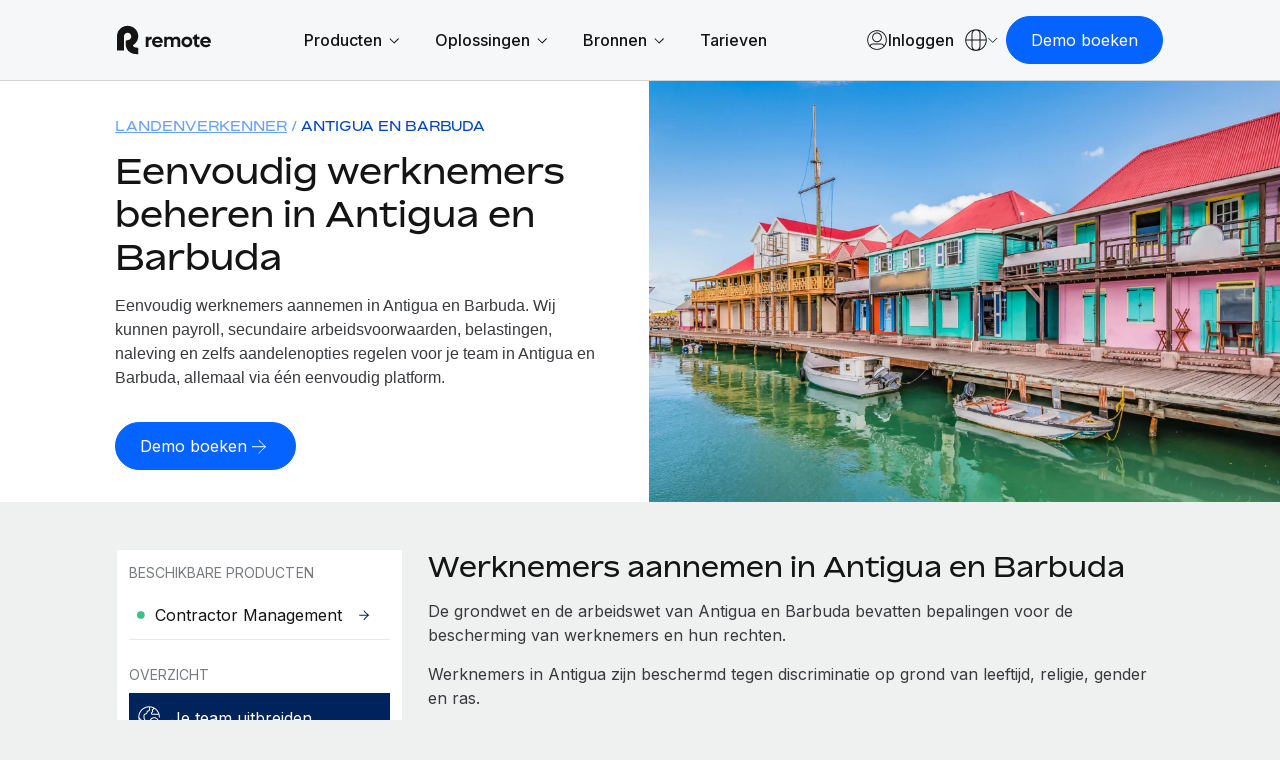

--- FILE ---
content_type: text/html; charset=UTF-8
request_url: https://remote.com/nl-be/landenverkenner/antigua-en-barbuda
body_size: 36124
content:
<!doctype html><html lang="nl-be"><head> 
    <meta charset="utf-8">
    <meta http-equiv="content-language" content="nl-be">
    <meta name="robots" content="max-image-preview:large">
    <title>Employer of record en payroll services | Antigua and Barbuda</title>
    <link rel="shortcut icon" href="https://remote.com/hubfs/Logo%20Symbol%20Blue.png">
    <meta name="description" content="Wil je werknemers en zzp'ers werven in Antigua en Barbuda? Remote helpt je bij het beheren van werknemers en zzp'ers via ons geïntegreerde global HR-platform. ">
    
    <link rel="alternate" hreflang="x-default" href="https://remote.com/country-explorer/antigua-barbuda">

    
    
    
    
    
    
    
    
    
    <meta name="viewport" content="width=device-width, initial-scale=1">

    
    <meta property="og:description" content="Wil je werknemers en zzp'ers werven in Antigua en Barbuda? Remote helpt je bij het beheren van werknemers en zzp'ers via ons geïntegreerde global HR-platform. ">
    <meta property="og:title" content="Employer of record en payroll services | Antigua and Barbuda">
    <meta name="twitter:description" content="Wil je werknemers en zzp'ers werven in Antigua en Barbuda? Remote helpt je bij het beheren van werknemers en zzp'ers via ons geïntegreerde global HR-platform. ">
    <meta name="twitter:title" content="Employer of record en payroll services | Antigua and Barbuda">

    

    
    <style>
a.cta_button{-moz-box-sizing:content-box !important;-webkit-box-sizing:content-box !important;box-sizing:content-box !important;vertical-align:middle}.hs-breadcrumb-menu{list-style-type:none;margin:0px 0px 0px 0px;padding:0px 0px 0px 0px}.hs-breadcrumb-menu-item{float:left;padding:10px 0px 10px 10px}.hs-breadcrumb-menu-divider:before{content:'›';padding-left:10px}.hs-featured-image-link{border:0}.hs-featured-image{float:right;margin:0 0 20px 20px;max-width:50%}@media (max-width: 568px){.hs-featured-image{float:none;margin:0;width:100%;max-width:100%}}.hs-screen-reader-text{clip:rect(1px, 1px, 1px, 1px);height:1px;overflow:hidden;position:absolute !important;width:1px}
</style>

<link rel="stylesheet" href="https://remote.com/hubfs/hub_generated/template_assets/1/185841024418/1769605418271/template_main.min.css">
<link rel="stylesheet" href="https://remote.com/hubfs/hub_generated/template_assets/1/185840925278/1769605416422/template_theme-overrides.min.css">
<link rel="stylesheet" href="https://remote.com/hubfs/hub_generated/template_assets/1/185976385690/1769605416263/template_theme-macros.min.css">
<link rel="stylesheet" href="https://remote.com/hubfs/hub_generated/template_assets/1/186438228239/1769605418015/template_cookie-control.min.css">
<link rel="stylesheet" href="https://remote.com/hubfs/hub_generated/template_assets/1/188532230167/1769605418030/template_swiper-bundle.min.css">

<style>
  
  
  
  
  
  

  
  

  .header .theme-header .union .atom a svg path {
    fill: #003284;
  }

  .header .theme-header .nav-links a.menu-link:not(.active),
  .header .theme-header .menu-toggle .text/*,
  .theme-header .header-ctas a,
  .header .theme-header .lang-ctas .shaped-ctas a*/ {
    color: #003284;
  }

  @media (min-width: 1181px){
    .header .theme-header .lang-ctas .shaped-ctas a {
      color: #003284;
    }
  }

  .header .theme-header .nav-links li a.active,
  .header .theme-header .nav-links a.menu-link.child-active:after,
  .header .theme-header .language-switcher a:hover, 
  .header .theme-header .language-switcher a.active,
  .header .theme-header .menu-toggle .toggle span/*,
  .theme-header .language-switcher .switcher-button .switcher-top:before,
  .theme-header .language-switcher a.active, .theme-header .language-switcher a:hover*/ {
    background: #003284;
  }
  .header .theme-header .nav-links li a.active:hover {
    opacity: 0.8;
  }

  .header .theme-header .nav-links li a:not(.mega-menu-link):not(.active):not(.mmh-link):hover,
  .header .theme-header:not(.homepage) .union .atom a:hover,
  /*.theme-header .header-ctas a:before,*/
  .header .theme-header .lang-ctas .shaped-ctas a:before {
    background: #9BC1FF;
  }
  @media (max-width: 1180px){
    .header .theme-header .language-switcher .switcher-button .switcher-top {
      color: #003284;
    }
    .header .theme-header .language-switcher .switcher-button .switcher-top svg path {
      stroke: #003284;
    }
  }

  .footer-top .footer-top-main .footer-col ul li.active a,
  .footer-top .footer-top-main .footer-col ul li a:hover {
    color: #00235C;
  }
  .footer-container-wrapper .footer {
    background: #00235C;
  }
  

  
</style>

<link rel="stylesheet" href="https://remote.com/hubfs/hub_generated/module_assets/1/192342309909/1769603572095/module_Remote_-_Header_V2.min.css">
<link rel="stylesheet" href="https://remote.com/hubfs/hub_generated/module_assets/1/198427671682/1767969640285/module_Remote_-_Popup_Forms.min.css">
<link rel="stylesheet" href="https://remote.com/hubfs/hub_generated/module_assets/1/186531534596/1768400457384/module_Remote_-_Hero_-_Expanded.css">
<link rel="stylesheet" href="https://remote.com/hubfs/hub_generated/module_assets/1/187067147357/1758808321354/module_Remote_-_Side_Navigation.css">

<style>
  .left-menu-sidebar-wrapper {
    padding: 0px;
margin-top: 0px;
margin-bottom: 0px;

  }
  .left-menu-sidebar {
    background: #FFFFFF;
  }

  .left-menu-list ul li a.active > .replaced-svg svg path {
    fill: #FFF !important;
  }
  .left-menu-list ul li a.active .menu-item .replaced-svg svg path {
    fill: #FFF !important;
  }

  .left-menu-list ul li a.active:hover > .replaced-svg svg path,
  .left-menu-list ul li a.active:hover .menu-item .replaced-svg svg path {
    fill: rgba( 0, 35, 92, 100) !important;
  }

  .left-menu-list ul li a:hover,
  .left-menu-list ul li a.active:hover {
    background-color: rgba( 235, 242, 255, 100) !important;
    color: #141415;
  }
  .left-menu-list ul li a.active {
    background-color: rgba( 0, 35, 92, 100) !important;
    color: #FFF;
  }


  .left-menu-list ul li a svg path {
    fill: rgba( 0, 35, 92, 100) !important;
  }
  

  @media (max-width: 1023.98px) {
    .left-menu-sidebar-wrapper {
      padding: 0px;
margin-top: 0px;
margin-bottom: 32px;
;
    }
    .humburger {
      background-color: rgba( 0, 50, 132, 100) !important;
    }
  }
</style>

<link rel="stylesheet" href="https://remote.com/hubfs/hub_generated/module_assets/1/186852636437/1761059329908/module_Remote_-_Accordion.min.css">

<style>
  
/*  @import url('https://fonts.googleapis.com/css2?family=Inter:ital,opsz,wght@0,14..32,100..900;1,14..32,100..900&display=swap'); */
  
  #hs_cos_wrapper_widget_1742827510173 .accordion-split {
  padding-top:0px;
  padding-right:0px;
  padding-bottom:24px;
  padding-left:0px;
  margin-top:0px;
  margin-bottom:0px;
  background:#EFF0F0;
}

#hs_cos_wrapper_widget_1742827510173 .accordion-split .accordion-container .custom_accord .accordion-button .accordion-icon svg path,
#hs_cos_wrapper_widget_1742827510173 .accordion-split .accordion-container .custom_accord .accordion-button .accordion-icon svg rect,
#hs_cos_wrapper_widget_1742827510173 .accordion-split .accordion-container .custom_accord .accordion-button .accordion-icon svg circle,
#hs_cos_wrapper_widget_1742827510173 .accordion-split .accordion-container .custom_accord .accordion-button .accordion-arrows svg path,
#hs_cos_wrapper_widget_1742827510173 .accordion-split .accordion-container .custom_accord .accordion-button .accordion-arrows svg rect { stroke:rgba(0,24,62,100); }

#hs_cos_wrapper_widget_1742827510173 .accordion-split .accordion-container .custom_accord.active .accordion-button .accordion-icon svg path,
#hs_cos_wrapper_widget_1742827510173 .accordion-split .accordion-container .custom_accord.active .accordion-button .accordion-icon svg rect,
#hs_cos_wrapper_widget_1742827510173 .accordion-split .accordion-container .custom_accord.active .accordion-button .accordion-icon svg circle,
#hs_cos_wrapper_widget_1742827510173 .accordion-split .accordion-container .custom_accord.active .accordion-button .accordion-arrows svg path,
#hs_cos_wrapper_widget_1742827510173 .accordion-split .accordion-container .custom_accord.active .accordion-button .accordion-arrows svg rect { stroke:rgba(255,255,255,100); }

#hs_cos_wrapper_widget_1742827510173 .accordion-split .heading-container .theme-lebel { color:rgba(0,71,188,100); }

#hs_cos_wrapper_widget_1742827510173 .accordion-split .heading-container .main-heading { color:rgba(20,20,21,100); }

#hs_cos_wrapper_widget_1742827510173 .accordion-split .heading-container p { color:rgba(56,58,61,100); }

#hs_cos_wrapper_widget_1742827510173 .accordion-split .accordion-container .custom_accord {
  background:transparent;
  border-color:rgba(179,181,183,100);
}

#hs_cos_wrapper_widget_1742827510173 .accordion-split .accordion-container .custom_accord:hover {
  background:rgba(235,242,255,100);
  border-color:rgba(0,35,92,100);
}

#hs_cos_wrapper_widget_1742827510173 .accordion-split .accordion-container .custom_accord.active {
  background:rgba(0,35,92,100);
  border-color:rgba(0,35,92,100);
}

#hs_cos_wrapper_widget_1742827510173 .accordion-split .accordion-container .custom_accord.active:hover { background:rgba(0,50,132,100); }

#hs_cos_wrapper_widget_1742827510173 .accordion-split .accordion-container .custom_accord .accordion-content p,
#hs_cos_wrapper_widget_1742827510173 .accordion-split .accordion-container .custom_accord .accordion-content a:not(.theme-btn),
#hs_cos_wrapper_widget_1742827510173 .accordion-split .accordion-container .custom_accord .accordion-title { color:rgba(20,20,21,100); }

#hs_cos_wrapper_widget_1742827510173 .accordion-split .accordion-container .custom_accord.active .accordion-content,
#hs_cos_wrapper_widget_1742827510173 .accordion-split .accordion-container .custom_accord.active .accordion-content p,
#hs_cos_wrapper_widget_1742827510173 .accordion-split .accordion-container .custom_accord.active .accordion-content span:not(.btn-text),
#hs_cos_wrapper_widget_1742827510173 .accordion-split .accordion-container .custom_accord.active .accordion-content li,
#hs_cos_wrapper_widget_1742827510173 .accordion-split .accordion-container .custom_accord.active .accordion-content a:not(.theme-btn),
#hs_cos_wrapper_widget_1742827510173 .accordion-split .accordion-container .custom_accord.active .accordion-title { color:rgba(255,255,255,100); }

#hs_cos_wrapper_widget_1742827510173 .accordion-split .accordion-container .custom_accord.active .accordion-content a:not(.theme-btn) { text-decoration:underline; }

#hs_cos_wrapper_widget_1742827510173 .accordion-split.country .accordion-container .custom_accord.active .accordion-button .accordion-icon svg path,
#hs_cos_wrapper_widget_1742827510173 .accordion-split.country .accordion-container .custom_accord.active .accordion-button .accordion-icon svg rect,
#hs_cos_wrapper_widget_1742827510173 .accordion-split.country .accordion-container .custom_accord.active .accordion-button .accordion-icon svg circle,
#hs_cos_wrapper_widget_1742827510173 .accordion-split.country .accordion-container .custom_accord.active .accordion-button .accordion-arrows svg path,
#hs_cos_wrapper_widget_1742827510173 .accordion-split.country .accordion-container .custom_accord.active .accordion-button .accordion-arrows svg rect { stroke:rgba(0,24,62,100); }

#hs_cos_wrapper_widget_1742827510173 .accordion-split.country .accordion-container .custom_accord.active {
  background:rgba(255,255,255,100);
  border-color:rgba(255,255,255,100);
}

#hs_cos_wrapper_widget_1742827510173 .accordion-split.country .accordion-container .custom_accord.active .accordion-content,
#hs_cos_wrapper_widget_1742827510173 .accordion-split.country .accordion-container .custom_accord.active .accordion-content p,
#hs_cos_wrapper_widget_1742827510173 .accordion-split.country .accordion-container .custom_accord.active .accordion-content span:not(.btn-text),
#hs_cos_wrapper_widget_1742827510173 .accordion-split.country .accordion-container .custom_accord.active .accordion-content li,
#hs_cos_wrapper_widget_1742827510173 .accordion-split.country .accordion-container .custom_accord.active .accordion-content a:not(.theme-btn),
#hs_cos_wrapper_widget_1742827510173 .accordion-split.country .accordion-container .custom_accord.active .accordion-title { color:rgba(20,20,21,100); }

@media (max-width:1439.5px) {
  #hs_cos_wrapper_widget_1742827510173 .accordion-split {
    padding-top:0px;
    padding-right:0px;
    padding-bottom:18px;
    padding-left:0px;
    margin-top:0px;
    margin-bottom:0px;
  }
}

@media (max-width:959.5px) {
  #hs_cos_wrapper_widget_1742827510173 .accordion-split .two-col-holder { flex-direction:column; }

  #hs_cos_wrapper_widget_1742827510173 .accordion-split .two-col-holder .col {
    width:100%;
    max-width:100%;
  }
}



</style>

<link rel="stylesheet" href="https://remote.com/hubfs/hub_generated/module_assets/1/185876648989/1761207358769/module_Remote_-_Icon_Grid.min.css">
<link rel="stylesheet" href="https://remote.com/hubfs/hub_generated/module_assets/1/187079058067/1748855322975/module_Remote_-_Facts.css">

<style>
  .facts {
    padding-top: 24px;
padding-right: 0px;
padding-bottom: 24px;
padding-left: 0px;
margin-top: 0px;
margin-bottom: 0px;

    background: #EFF0F0;
  }
  .facts-grid .card .card-content .mute-heading {
    color: rgba( 0, 35, 92, 100);
  }

  
  .facts .title {
    margin: 0 0 16px;
  }
  


  
  .facts .theme-container {
    margin: 0 auto;
    max-width: 100%;
    padding: 0;
    width: 100%;
  }
  

  @media (max-width: 1439.98px) {
    .facts {
      padding-top: 16px;
padding-right: 0px;
padding-bottom: 16px;
padding-left: 0px;
margin-top: 0px;
margin-bottom: 0px;

    }
  }

</style>


<style>
  
/*  @import url('https://fonts.googleapis.com/css2?family=Inter:ital,opsz,wght@0,14..32,100..900;1,14..32,100..900&display=swap'); */
  
  #hs_cos_wrapper_widget_1744206577332 .accordion-split {
  padding-top:48px;
  padding-right:0px;
  padding-bottom:24px;
  padding-left:0px;
  margin-top:0px;
  margin-bottom:0px;
  background:#EFF0F0;
}

#hs_cos_wrapper_widget_1744206577332 .accordion-split .accordion-container .custom_accord .accordion-button .accordion-icon svg path,
#hs_cos_wrapper_widget_1744206577332 .accordion-split .accordion-container .custom_accord .accordion-button .accordion-icon svg rect,
#hs_cos_wrapper_widget_1744206577332 .accordion-split .accordion-container .custom_accord .accordion-button .accordion-icon svg circle,
#hs_cos_wrapper_widget_1744206577332 .accordion-split .accordion-container .custom_accord .accordion-button .accordion-arrows svg path,
#hs_cos_wrapper_widget_1744206577332 .accordion-split .accordion-container .custom_accord .accordion-button .accordion-arrows svg rect { stroke:rgba(0,24,62,100); }

#hs_cos_wrapper_widget_1744206577332 .accordion-split .accordion-container .custom_accord.active .accordion-button .accordion-icon svg path,
#hs_cos_wrapper_widget_1744206577332 .accordion-split .accordion-container .custom_accord.active .accordion-button .accordion-icon svg rect,
#hs_cos_wrapper_widget_1744206577332 .accordion-split .accordion-container .custom_accord.active .accordion-button .accordion-icon svg circle,
#hs_cos_wrapper_widget_1744206577332 .accordion-split .accordion-container .custom_accord.active .accordion-button .accordion-arrows svg path,
#hs_cos_wrapper_widget_1744206577332 .accordion-split .accordion-container .custom_accord.active .accordion-button .accordion-arrows svg rect { stroke:rgba(255,255,255,100); }

#hs_cos_wrapper_widget_1744206577332 .accordion-split .heading-container .theme-lebel { color:rgba(0,71,188,100); }

#hs_cos_wrapper_widget_1744206577332 .accordion-split .heading-container .main-heading { color:rgba(20,20,21,100); }

#hs_cos_wrapper_widget_1744206577332 .accordion-split .heading-container p { color:rgba(56,58,61,100); }

#hs_cos_wrapper_widget_1744206577332 .accordion-split .accordion-container .custom_accord {
  background:transparent;
  border-color:rgba(179,181,183,100);
}

#hs_cos_wrapper_widget_1744206577332 .accordion-split .accordion-container .custom_accord:hover {
  background:rgba(235,242,255,100);
  border-color:rgba(0,35,92,100);
}

#hs_cos_wrapper_widget_1744206577332 .accordion-split .accordion-container .custom_accord.active {
  background:rgba(0,35,92,100);
  border-color:rgba(0,35,92,100);
}

#hs_cos_wrapper_widget_1744206577332 .accordion-split .accordion-container .custom_accord.active:hover { background:rgba(0,50,132,100); }

#hs_cos_wrapper_widget_1744206577332 .accordion-split .accordion-container .custom_accord .accordion-content p,
#hs_cos_wrapper_widget_1744206577332 .accordion-split .accordion-container .custom_accord .accordion-content a:not(.theme-btn),
#hs_cos_wrapper_widget_1744206577332 .accordion-split .accordion-container .custom_accord .accordion-title { color:rgba(20,20,21,100); }

#hs_cos_wrapper_widget_1744206577332 .accordion-split .accordion-container .custom_accord.active .accordion-content,
#hs_cos_wrapper_widget_1744206577332 .accordion-split .accordion-container .custom_accord.active .accordion-content p,
#hs_cos_wrapper_widget_1744206577332 .accordion-split .accordion-container .custom_accord.active .accordion-content span:not(.btn-text),
#hs_cos_wrapper_widget_1744206577332 .accordion-split .accordion-container .custom_accord.active .accordion-content li,
#hs_cos_wrapper_widget_1744206577332 .accordion-split .accordion-container .custom_accord.active .accordion-content a:not(.theme-btn),
#hs_cos_wrapper_widget_1744206577332 .accordion-split .accordion-container .custom_accord.active .accordion-title { color:rgba(255,255,255,100); }

#hs_cos_wrapper_widget_1744206577332 .accordion-split .accordion-container .custom_accord.active .accordion-content a:not(.theme-btn) { text-decoration:underline; }

#hs_cos_wrapper_widget_1744206577332 .accordion-split.country .accordion-container .custom_accord.active .accordion-button .accordion-icon svg path,
#hs_cos_wrapper_widget_1744206577332 .accordion-split.country .accordion-container .custom_accord.active .accordion-button .accordion-icon svg rect,
#hs_cos_wrapper_widget_1744206577332 .accordion-split.country .accordion-container .custom_accord.active .accordion-button .accordion-icon svg circle,
#hs_cos_wrapper_widget_1744206577332 .accordion-split.country .accordion-container .custom_accord.active .accordion-button .accordion-arrows svg path,
#hs_cos_wrapper_widget_1744206577332 .accordion-split.country .accordion-container .custom_accord.active .accordion-button .accordion-arrows svg rect { stroke:rgba(0,24,62,100); }

#hs_cos_wrapper_widget_1744206577332 .accordion-split.country .accordion-container .custom_accord.active {
  background:rgba(255,255,255,100);
  border-color:rgba(255,255,255,100);
}

#hs_cos_wrapper_widget_1744206577332 .accordion-split.country .accordion-container .custom_accord.active .accordion-content,
#hs_cos_wrapper_widget_1744206577332 .accordion-split.country .accordion-container .custom_accord.active .accordion-content p,
#hs_cos_wrapper_widget_1744206577332 .accordion-split.country .accordion-container .custom_accord.active .accordion-content span:not(.btn-text),
#hs_cos_wrapper_widget_1744206577332 .accordion-split.country .accordion-container .custom_accord.active .accordion-content li,
#hs_cos_wrapper_widget_1744206577332 .accordion-split.country .accordion-container .custom_accord.active .accordion-content a:not(.theme-btn),
#hs_cos_wrapper_widget_1744206577332 .accordion-split.country .accordion-container .custom_accord.active .accordion-title { color:rgba(20,20,21,100); }

@media (max-width:1439.5px) {
  #hs_cos_wrapper_widget_1744206577332 .accordion-split {
    padding-top:32px;
    padding-right:0px;
    padding-bottom:32px;
    padding-left:0px;
    margin-top:0px;
    margin-bottom:0px;
  }
}

@media (max-width:959.5px) {
  #hs_cos_wrapper_widget_1744206577332 .accordion-split .two-col-holder { flex-direction:column; }

  #hs_cos_wrapper_widget_1744206577332 .accordion-split .two-col-holder .col {
    width:100%;
    max-width:100%;
  }
}



</style>

<link rel="stylesheet" href="https://remote.com/hubfs/hub_generated/module_assets/1/187211219351/1759411882814/module_Remote_-_Pricing_Grid.css">


<style>
  .tabs-wrapper .cta-wrapper {
    width: 100%;
  }
  .tabs-wrapper .cta-wrapper a {
    display: inline-flex;
    align-items: center;
    justify-content: center;
    transition: all 0.5s ease;
    column-gap: 4px;
  }
  .tabs-wrapper .cta-wrapper a.button {
    text-decoration: none;
  }
  .tabs-wrapper .cta-wrapper a .svg-icon {
    width: 24px;
    height: 24px;
    padding: 5px;
    display: inline-flex;
    align-items: center;
    justify-content: center;
    line-height: 0;
    margin-top: -4px;
  }

  .tabs-wrapper .cta-wrapper a.icon .btn-text {
    display: none;
  }
  .tabs-wrapper .cta-wrapper a.down .svg-icon {
    transform: rotate(90deg);
    padding-left: 6px;
  }
  .tabs-wrapper .cta-wrapper a.icon .svg-icon {
    padding: 0;
    width: 6px;
  }

  

</style>




<style>

  
  .tow-cols {
    padding: 0px;
margin-top: 0px;
margin-bottom: 0px;
;
  }
  @media (max-width: 1023.98px) {
    .tow-cols {
      padding-top: 18px;
padding-right: 0px;
padding-bottom: 0px;
padding-left: 0px;
margin-top: 0px;
margin-bottom: 0px;
;
    }  
  }
  

  .tabs-wrapper {
    background: #EFF0F0;
  }

  .tabs-wrapper [type="radio"]:checked + label::after {
    border: 5.5px solid rgba( 0, 35, 92, 100) !important;
    background: rgba( 235, 242, 255, 100) !important;
  }
  .tabs-wrapper [type=radio]:checked + label:hover::before {
    background: rgba( 155, 193, 255, 100) !important;
  }

  .tabs-wrapper [type="radio"]:checked + label:hover::after {
    border: 5.5px solid rgba( 0, 35, 92, 100);
  }

  .tabs-wrapper [type=radio]:checked + label::before {
    background: rgba( 235, 242, 255, 100);
  }

  .tabs-wrapper [type="radio"]:not(:checked) + label::before {
    border: 1px solid rgba( 103, 161, 255, 100);
    background: rgba( 235, 242, 255, 100);
  }
  .tabs-wrapper [type="radio"]:not(:checked) + label:hover::before {
    border: 1px solid rgba( 5, 100, 255, 100);
    background: rgba( 204, 223, 255, 100);
  }

  .left-col .columns-text p.top-label {
    color: rgba( 0, 35, 92, 100);
  }
  /*  left column SVG  */
  
  

  /*  card button  */
  .tabs-wrapper .theme-buttons .theme-btn:hover {
    background: rgba( 235, 242, 255, 100);
  }
  .tabs-wrapper .theme-buttons .theme-btn span {
    color: rgba( 0, 35, 92, 100);
  }
  .tabs-wrapper .cta-wrapper.layout-custom-cta a.button svg path {
    stroke: rgba( 0, 35, 92, 100);
  }

  /*  testimonial box  */
  .tabs-wrapper .left-col .testimonial-box .replaced-svg svg path {
    fill: rgba( 0, 35, 92, 100);
  }
  .tab_container .theme-buttons .cta-wrapper a svg path {
    stroke: rgba( 0, 35, 92, 100);
  }

  /*  SVG Vectors  */
  /*  tabs  */
  
  /*   svg below card */
  
  .price-bottom ul.price-list li .info-icon .content-box {
    Background: rgba( 204, 223, 255, 100);
    border-color: rgba( 204, 223, 255, 100);
  }

  /*  select2 currency switcher  */

  .tabs-wrapper .nav-holder-inner .select2.select2-container.select2-container--default:hover {
    background: rgba( 235, 242, 255, 100);
    border-bottom: 1px solid rgba( 0, 35, 92, 100);
  }

  /*  dropdown arrow of select2 box  */
  .tabs-wrapper .select2-container--default .select2-selection--single .select2-selection__arrow b {
    border-color: rgba( 0, 50, 132, 100) !important;
  }

  /*  dropdown list items hover  */
  .tabs-wrapper .select2-container--default .select2-results__option--highlighted.select2-results__option--selectable {
    background-color: rgba( 235, 242, 255, 100) !important;
  }

  /*  dropdown list item selected  */
  .tabs-wrapper .select2-results__option.select2-results__option--selectable.select2-results__option--selected {
    background-color: rgba( 235, 242, 255, 100);
  }
  /*  dropdown box active state  */
  .tabs-wrapper .select2.select2-container.select2-container--default.select2-container--open .select2-selection--single {
    background-color: rgba( 0, 35, 92, 100) !important;
    color: rgba( #null, 100);
  }

    
  .offer-box {
    
    background: rgba( 5, 100, 255, 100);
    
    
    
    
    
    
    
  }
  

  
  
  
  .offer-box .replaced-svg svg path {
    fill: rgba( 255, 255, 255, 100);
  }
  .offer-box span {
    color: rgba( 255, 255, 255, 100);
  }

  .iconGrid .iconGrid-row {
    display: flex;
    flex-wrap: wrap;
    gap: 32px;
  }
  .iconGrid .iconGrid-row .iconGrid-item {
    width: 100%;
    padding: 24.0px;
  }
  .iconGrid .iconGrid-row.two .iconGrid-item {
    width: calc(100%/2 - 16.0px);
  }
  .iconGrid .iconGrid-row.three .iconGrid-item {
    width: calc(100%/3 - 21.333333333333332px);
  }
  .iconGrid .iconGrid-row.four .iconGrid-item {
    width: calc(100%/4 - 24.0px);
  }

  @media (max-width:1199px) {
    .iconGrid .iconGrid-row {
      gap: 24.0px;
    }
    .iconGrid .iconGrid-row.two .iconGrid-item{
      width: calc(100%/2 - 12.0px);
    }
    .iconGrid .iconGrid-row.three .iconGrid-item,
    .iconGrid .iconGrid-row.four .iconGrid-item{
      width: calc(100%/3 - 16.0px);
    }

  }

  @media (max-width:991px){
    .iconGrid{
      ;
    }
    .iconGrid .iconGrid-row .iconGrid-item {
      padding: 16.0px;
    }
    .iconGrid .iconGrid-row.three .iconGrid-item,
    .iconGrid .iconGrid-row.four .iconGrid-item{
      width: calc(100%/2 - 12.0px);
    }
    .tabs-wrapper .nav-holder-inner .select2.select2-container.select2-container--default {
      background: rgba( 235, 242, 255, 100);
      border-bottom: 1px solid rgba( 0, 35, 92, 100);
    }
  }

  @media (max-width:575px) {
    .iconGrid .iconGrid-item {
      width:100% !important;
      padding:0 !important;
    }
  }

  
  
  .tow-cols .column .columns-inner ul.col-list li .replaced-svg svg rect {
    fill: rgba( 204, 223, 255, 100) !important;
  }
  .price-bottom .replaced-svg svg rect {
    fill: rgba( 204, 223, 255, 100);
  }
  

  
  
  .tow-cols .column .right-col .column-inner .price-box .price-top {
    background: rgba( 0, 35, 92, 100) ;
  }
  

  
  .tabs-wrapper .theme-container {
    width: 100%;
    max-width: 1162px;
    margin: 0 auto;
    padding: 0;
  }
  

  

</style>

<link rel="stylesheet" href="https://remote.com/hubfs/hub_generated/module_assets/1/186028670241/1744378865815/module_Remote_-_Global_Footer.min.css">

<style>
  #hs_cos_wrapper_footer-module-2 .footer {
  background:#141415;
  padding-top:52px;
  padding-bottom:60px;
}

</style>

<style>
  @font-face {
    font-family: "Inter";
    font-weight: 400;
    font-style: normal;
    font-display: swap;
    src: url("/_hcms/googlefonts/Inter/regular.woff2") format("woff2"), url("/_hcms/googlefonts/Inter/regular.woff") format("woff");
  }
  @font-face {
    font-family: "Inter";
    font-weight: 700;
    font-style: normal;
    font-display: swap;
    src: url("/_hcms/googlefonts/Inter/700.woff2") format("woff2"), url("/_hcms/googlefonts/Inter/700.woff") format("woff");
  }
</style>

<!-- Editor Styles -->
<style id="hs_editor_style" type="text/css">
#hs_cos_wrapper_widget_1744215213702  { display: block !important; padding-bottom: 0px !important; padding-left: 0px !important; padding-right: 0px !important; padding-top: 24px !important }
#hs_cos_wrapper_widget_1744215213702  { display: block !important; padding-bottom: 0px !important; padding-left: 0px !important; padding-right: 0px !important; padding-top: 24px !important }
.dnd_area_banner-row-0-force-full-width-section > .row-fluid {
  max-width: none !important;
}
.footer-row-0-force-full-width-section > .row-fluid {
  max-width: none !important;
}
/* HubSpot Non-stacked Media Query Styles */
@media (min-width:768px) {
  .dnd_area-row-0-vertical-alignment > .row-fluid {
    display: -ms-flexbox !important;
    -ms-flex-direction: row;
    display: flex !important;
    flex-direction: row;
  }
  .cell_1741507887475-vertical-alignment {
    display: -ms-flexbox !important;
    -ms-flex-direction: column !important;
    -ms-flex-pack: start !important;
    display: flex !important;
    flex-direction: column !important;
    justify-content: flex-start !important;
  }
  .cell_1741507887475-vertical-alignment > div {
    flex-shrink: 0 !important;
  }
}
/* HubSpot Styles (default) */
.dnd_area_nav-row-0-margin {
  margin-top: 0px !important;
  margin-bottom: 0px !important;
}
.dnd_area_nav-row-0-padding {
  padding-top: 0px !important;
  padding-bottom: 0px !important;
  padding-left: 0px !important;
  padding-right: 0px !important;
}
.footer-column-1-padding {
  padding-top: 0px !important;
  padding-bottom: 0px !important;
  padding-left: 0px !important;
  padding-right: 0px !important;
}
</style>
    

    
<!--  Added by GoogleTagManager integration -->
<script>
var _hsp = window._hsp = window._hsp || [];
window.dataLayer = window.dataLayer || [];
function gtag(){dataLayer.push(arguments);}

var useGoogleConsentModeV2 = true;
var waitForUpdateMillis = 1000;



var hsLoadGtm = function loadGtm() {
    if(window._hsGtmLoadOnce) {
      return;
    }

    if (useGoogleConsentModeV2) {

      gtag('set','developer_id.dZTQ1Zm',true);

      gtag('consent', 'default', {
      'ad_storage': 'denied',
      'analytics_storage': 'denied',
      'ad_user_data': 'denied',
      'ad_personalization': 'denied',
      'wait_for_update': waitForUpdateMillis
      });

      _hsp.push(['useGoogleConsentModeV2'])
    }

    (function(w,d,s,l,i){w[l]=w[l]||[];w[l].push({'gtm.start':
    new Date().getTime(),event:'gtm.js'});var f=d.getElementsByTagName(s)[0],
    j=d.createElement(s),dl=l!='dataLayer'?'&l='+l:'';j.async=true;j.src=
    'https://www.googletagmanager.com/gtm.js?id='+i+dl;f.parentNode.insertBefore(j,f);
    })(window,document,'script','dataLayer','GTM-NV59DG93');

    window._hsGtmLoadOnce = true;
};

_hsp.push(['addPrivacyConsentListener', function(consent){
  if(consent.allowed || (consent.categories && consent.categories.analytics)){
    hsLoadGtm();
  }
}]);

</script>

<!-- /Added by GoogleTagManager integration -->

    <link rel="canonical" href="https://remote.com/nl-be/landenverkenner/antigua-en-barbuda">

<script type="text/javascript" src="https://try.abtasty.com/055963f7f1dc47639f13aefee035c0ec.js"></script>



<meta name="google-site-verification" content="jlbogS4xbacPVgsu65LhGq-unaeEfp0akfSuxgJKuGc">
<meta property="og:image" content="https://remote.com/hubfs/Remote%20Website%20-%202025/Country%20Explorer%20Assets/antigua-and-barbuda-employment-guide.webp">
<meta property="og:image:width" content="1920">
<meta property="og:image:height" content="1280">

<meta name="twitter:image" content="https://remote.com/hubfs/Remote%20Website%20-%202025/Country%20Explorer%20Assets/antigua-and-barbuda-employment-guide.webp">


<meta property="og:url" content="https://remote.com/nl-be/landenverkenner/antigua-en-barbuda">
<meta name="twitter:card" content="summary_large_image">
<meta http-equiv="content-language" content="nl-be">
<link rel="alternate" hreflang="de-at" href="https://remote.com/de-at/country-explorer/antigua-barbuda">
<link rel="alternate" hreflang="de-ch" href="https://remote.com/de-ch/country-explorer/antigua-barbuda">
<link rel="alternate" hreflang="de-de" href="https://remote.com/de-de/country-explorer/antigua-barbuda">
<link rel="alternate" hreflang="en-au" href="https://remote.com/en-au/country-explorer/antigua-barbuda">
<link rel="alternate" hreflang="en-ca" href="https://remote.com/en-ca/country-explorer/antigua-barbuda">
<link rel="alternate" hreflang="en-gb" href="https://remote.com/en-gb/country-explorer/antigua-barbuda">
<link rel="alternate" hreflang="en-hk" href="https://remote.com/en-hk/country-explorer/antigua-barbuda">
<link rel="alternate" hreflang="en-ie" href="https://remote.com/en-ie/country-explorer/antigua-barbuda">
<link rel="alternate" hreflang="en-in" href="https://remote.com/en-in/country-explorer/antigua-barbuda">
<link rel="alternate" hreflang="en-nz" href="https://remote.com/en-nz/country-explorer/antigua-barbuda">
<link rel="alternate" hreflang="en-ph" href="https://remote.com/en-ph/country-explorer/antigua-barbuda">
<link rel="alternate" hreflang="en-sg" href="https://remote.com/en-sg/country-explorer/antigua-barbuda">
<link rel="alternate" hreflang="en-us" href="https://remote.com/country-explorer/antigua-barbuda">
<link rel="alternate" hreflang="en-za" href="https://remote.com/en-za/country-explorer/antigua-barbuda">
<link rel="alternate" hreflang="es-es" href="https://remote.com/es-es/explorador-paises/antigua-barbuda">
<link rel="alternate" hreflang="fr-be" href="https://remote.com/fr-be/explorateur-de-pays/antigua-et-barbuda">
<link rel="alternate" hreflang="fr-ch" href="https://remote.com/fr-ch/explorateur-de-pays/antigua-et-barbuda">
<link rel="alternate" hreflang="fr-fr" href="https://remote.com/fr-fr/explorateur-de-pays/antigua-et-barbuda">
<link rel="alternate" hreflang="ja-jp" href="https://remote.com/ja-jp/country-explorer/antigua-barbuda">
<link rel="alternate" hreflang="ko-kr" href="https://remote.com/ko-kr/country-explorer/antigua-barbuda">
<link rel="alternate" hreflang="nl-be" href="https://remote.com/nl-be/landenverkenner/antigua-en-barbuda">
<link rel="alternate" hreflang="nl-nl" href="https://remote.com/nl-nl/landenverkenner/antigua-en-barbuda">
<link rel="alternate" hreflang="zh-cn" href="https://remote.com/zh-cn/country-explorer/antigua-barbuda">






    <script src="https://cdnjs.cloudflare.com/ajax/libs/jquery/3.7.1/jquery.min.js"></script>
    <link href="https://cdn.jsdelivr.net/npm/select2@4.1.0-rc.0/dist/css/select2.min.css" rel="stylesheet">
    
    <script type="text/javascript" id="deferred-script">
      !function() {
        "use strict";
        window.RudderSnippetVersion = "3.0.60";
        var e = "rudderanalytics";
        window[e] || (window[e] = []);
        var rudderanalytics = window[e];

        if (Array.isArray(rudderanalytics)) {
          if (true === rudderanalytics.snippetExecuted && window.console && console.error) {
            console.error("RudderStack JavaScript SDK snippet included more than once.");
          } else {
            rudderanalytics.snippetExecuted = true;
            window.rudderAnalyticsBuildType = "legacy";
            var sdkBaseUrl = "https://cdn.rudderlabs.com";
            var sdkVersion = "v3";
            var sdkFileName = "rsa.min.js";
            var scriptLoadingMode = "async";
            var r = ["setDefaultInstanceKey", "load", "ready", "page", "track", "identify", "alias", "group", "reset", "setAnonymousId", "startSession", "endSession", "consent"];

            for (var n = 0; n < r.length; n++) {
              var t = r[n];
              rudderanalytics[t] = function(r) {
                return function() {
                  var n;
                  Array.isArray(window[e]) ? rudderanalytics.push([r].concat(Array.prototype.slice.call(arguments))) : 
                  (n = window[e][r]) == null || n.apply(window[e], arguments);
                }
              }(t);
            }

            try {
              new Function('class Test{field=()=>{};test({prop=[]}={}){return prop?(prop?.property??[...prop]):import("");}}');
              window.rudderAnalyticsBuildType = "modern";
            } catch(i) {}

            var d = document.head || document.getElementsByTagName("head")[0];
            var o = document.body || document.getElementsByTagName("body")[0];

            window.rudderAnalyticsAddScript = function(e, r, n) {
              var t = document.createElement("script");
              t.src = e;
              t.setAttribute("data-loader", "RS_JS_SDK");
              r && n && t.setAttribute(r, n);
              "async" === scriptLoadingMode ? t.async = true : "defer" === scriptLoadingMode && (t.defer = true);
              d ? d.insertBefore(t, d.firstChild) : o.insertBefore(t, o.firstChild);
            };

            window.rudderAnalyticsMount = function() {
              !function() {
                if ("undefined" == typeof globalThis) {
                  var e;
                  var r = function getGlobal() {
                    return "undefined" != typeof self ? self : "undefined" != typeof window ? window : null;
                  }();
                  r && Object.defineProperty(r, "globalThis", {
                    value: r,
                    configurable: true
                  });
                }
              }();

              window.rudderAnalyticsAddScript(
                "".concat(sdkBaseUrl, "/").concat(sdkVersion, "/").concat(window.rudderAnalyticsBuildType, "/").concat(sdkFileName),
                "data-rsa-write-key",
                "27KAbww1XL2iv8mk4kKxHy4XYtt"
              );
            };

            "undefined" == typeof Promise || "undefined" == typeof globalThis ? 
              window.rudderAnalyticsAddScript("https://polyfill-fastly.io/v3/polyfill.min.js?version=3.111.0&features=Symbol%2CPromise&callback=rudderAnalyticsMount") : 
              window.rudderAnalyticsMount();

            var loadOptions = {
              useServerSideCookies: true,
              integrations: { All: true },
              storage: {
                type: 'localStorage',
              },
              consentManagement: {
                enabled: true,
                provider: 'custom',
              },
              preConsent: {
                enabled: true,
                storage: {
                  strategy: 'none',
                },
                events: {
                  delivery: 'buffer',
                },
              },
            };
            rudderanalytics.load("27KAbww1XL2iv8mk4kKxHy4XYtt", "https://remote-dataplane.rudderstack.com", loadOptions);
            //console.log("RSA Loaded");
          }
        }
      }();
      
      var consentConfig = {
          consentManagement: {
            allowedConsentIds: [],
            deniedConsentIds: ['analytics'],
          },
          trackConsent: true,
          discardPreConsentEvents: true,
          storage: {
            type: 'none',
          },
        };
      rudderanalytics.consent(consentConfig);
      //console.log("RSA Consent denied by default");
      rudderanalytics.page();
      window.dataLayer = window.dataLayer || [];
      window.dataLayer.push({
        'event': 'rudderstackReady',
        'rsAnalyticsInstance': rudderanalytics,
        'rsStatus': 'ready',
        'rsConsent': 'denied',
      });
      rudderanalytics.ready(() => {
        //console.log("RSA Ready");
      });
    </script>

    <!-- TrustBox script -->
    <script type="text/javascript" src="//widget.trustpilot.com/bootstrap/v5/tp.widget.bootstrap.min.js" async></script>
    <!-- End TrustBox script -->
    
    
    <!-- Do nothing-->
		
    
  <meta name="generator" content="HubSpot"></head>
  <body>
<!--  Added by GoogleTagManager integration -->
<noscript><iframe src="https://www.googletagmanager.com/ns.html?id=GTM-NV59DG93" height="0" width="0" style="display:none;visibility:hidden"></iframe></noscript>

<!-- /Added by GoogleTagManager integration -->

    
    <div class="body-wrapper new-   hs-content-id-190734989170 hs-site-page page  page-color-scheme-sea_blue">
      
      <div id="hs_cos_wrapper_module_17400550780178" class="hs_cos_wrapper hs_cos_wrapper_widget hs_cos_wrapper_type_module" style="" data-hs-cos-general-type="widget" data-hs-cos-type="module">

</div>
      
      
      
      
      
      
      
      <div id="hs_cos_wrapper_module_17429631953502" class="hs_cos_wrapper hs_cos_wrapper_widget hs_cos_wrapper_type_module" style="" data-hs-cos-general-type="widget" data-hs-cos-type="module">



<script type="application/ld+json">
[
  {
    "@context": "https://schema.org",
    "@type": "WebPage",
    "@id": "190734989170",
    "url": "https://remote.com/nl-be/landenverkenner/antigua-en-barbuda",
    "inLanguage": "nl-be",
    "name": "CE - Antigua and Barbuda - Grow Your Team",
    "description": "Wil je werknemers en zzp'ers werven in Antigua en Barbuda? Remote helpt je bij het beheren van werknemers en zzp'ers via ons geïntegreerde global HR-platform. ",
    "dateCreated": "juni 3, 2025",
    "dateModified": "juni 3, 2025",
    "isPartOf": {
      "@context": "https://schema.org",
      "@type": "WebSite",
      "@id": "1U31hVvDr9xMljrbwCBo9H",
      "name": "Remote Europe Holding B.V",
      "url": "https://remote.com",
      "description": "Remote's website offers products such as Human Relations Information System (HRIS), employer of record (EOR), payroll, and contractor management. Remote's website also includes a job board where employers can list open roles for employees or contractors.",
      "inLanguage": "nl-be",
      "publisher": {
        "@context": "https://schema.org",
        "@type": "Organization",
        "@id": "6ll0LTRqDNQf096vk7OesO",
        "name": "Remote",
        "foundingDate": "2019-01-01",
        "knowsAbout": "Remote specializes in human relations (HR), human relations information system (HRIS), employer of record (EOR), payroll, and contractor management.",
        "email": "help@remote.com",
        "description": "Remote offers products such as Human Relations Information System (HRIS), employer of record (EOR), payroll, and contractor management.",
        "logo": {
          "@context": "https://schema.org",
          "@type": "ImageObject",
          "@id": "3GW3LxBcB50zZ61dUD0HOz",
          "name": "Remote Logo",
          "description": "Remote logo on a blue background.",
          "contentUrl": "https://7405301.fs1.hubspotusercontent-na1.net/hubfs/7405301/Remote%202025/remote.svg",
          "encodingFormat": "image/png",
          "width": 1200,
          "height": 630
        },
        "brand": {
          "@context": "https://schema.org",
          "@type": "Brand",
          "@id": "3NAztscacdiyUTPV6CtfOx",
          "name": "Remote",
          "logo": {
            "@context": "https://schema.org",
            "@type": "ImageObject",
            "@id": "3GW3LxBcB50zZ61dUD0HOz",
            "name": "Remote Logo",
            "description": "Remote logo on a blue background.",
            "contentUrl": "https://7405301.fs1.hubspotusercontent-na1.net/hubfs/7405301/Remote%202025/remote.svg",
            "encodingFormat": "image/png",
            "width": 1200,
            "height": 630
          }
        },
        "founder": [
          {
            "@context": "https://schema.org",
            "@type": "Person",
            "@id": "13EZ9aQoOxchX5hy1Sc1Kc",
            "name": "Job van der Voort"
          },
          {
            "@context": "https://schema.org",
            "@type": "Person",
            "@id": "4SywP2X4lZcTzbwKFdAL1e",
            "name": "Marcelo Lebre"
          }
        ]
      }
    }
  },
  {
  "@context": "https://schema.org",
  "@type": "BreadcrumbList",
  "itemListElement": [
    {
      "@type": "ListItem",
      "position": 1,
      "name": "HomePage",
      "item": "https://remote.com"
    }
    
    
    
      
        
        ,{
          "@type": "ListItem",
          "position": 2,
          "name": "Nl be",
          "item": "https://remote.com/nl-be"
        }
      
    
      
        
        ,{
          "@type": "ListItem",
          "position": 3,
          "name": "Landenverkenner",
          "item": "https://remote.com/nl-be/landenverkenner"
        }
      
    
      
        
        ,{
          "@type": "ListItem",
          "position": 4,
          "name": "Antigua en barbuda",
          "item": "https://remote.com/nl-be/landenverkenner/antigua-en-barbuda"
        }
      
    
  ]
}
]
</script>






  <script>
    document.addEventListener("DOMContentLoaded", function () {
      let priceElements = document.querySelectorAll(".price-box");
      let priceplans = [];

      priceElements.forEach(item => {
        let priceName = item.querySelector("h4").textContent.trim();
        let price = item.querySelector("h3 span.currencyAmount").getAttribute("data-amount");
        let getCurrency = item.querySelector("h3 span.monthly_span").getAttribute("data-currency");

        priceplans.push({ priceName, price, getCurrency });
      });

      let schemaData = {
        "@context": "https://schema.org",
        "@type": "OfferCatalog",
        "name": "Remote Pricing Plans",
        "itemListElement": priceplans.map(priceplan => ({
          "@type": "Offer",
          "name": priceplan.priceName,
          "description": "",
          "priceCurrency": priceplan.getCurrency,
          "price": priceplan.price,
          "validFrom": "2024-01-01",
          "priceSpecification": {
            "@type": "PriceSpecification",
            "price": "",
            "priceCurrency": ""
          },
          "availability": "https://schema.org/InStock",
          "url": "https://remote.com/nl-be/landenverkenner/antigua-en-barbuda"
        }))
      };

      let scriptTag = document.createElement("script");
      scriptTag.type = "application/ld+json";
      scriptTag.textContent = JSON.stringify(schemaData);
      document.head.appendChild(scriptTag);
    });
  </script>




</div>
      
      <div id="hs_cos_wrapper_module_17418773190092" class="hs_cos_wrapper hs_cos_wrapper_widget hs_cos_wrapper_type_module" style="" data-hs-cos-general-type="widget" data-hs-cos-type="module"></div>
      
      
      
      <div data-global-resource-path="Themes/Remote 2025/templates/partials/header-top-area.html"><div class="header-top-area">

  <div class="container-fluid">
<div class="row-fluid-wrapper">
<div class="row-fluid">
<div class="span12 widget-span widget-type-cell " style="" data-widget-type="cell" data-x="0" data-w="12">

</div><!--end widget-span -->
</div>
</div>
</div>

</div></div>
      
      <div class="header-container-wrapper">
      
        <div data-global-resource-path="Themes/Remote 2025/templates/partials/header-v2.html"><header class="header">
 
  
  
  
  <div class="container-fluid content-wrapper">
<div class="row-fluid-wrapper">
<div class="row-fluid">
<div class="span12 widget-span widget-type-cell " style="" data-widget-type="cell" data-x="0" data-w="12">

</div><!--end widget-span -->
</div>
</div>
</div>
 
  
  <div id="hs_cos_wrapper_module_173888565851416" class="hs_cos_wrapper hs_cos_wrapper_widget hs_cos_wrapper_type_module" style="" data-hs-cos-general-type="widget" data-hs-cos-type="module">



<div class="topset" style="display: none;">
  

  
  

    

  

  
  
  
  
  
  
  
  
  
  
  
  
  
  
  
  
  
  
  
  
  
  
  
  
  
  
  

</div>


<div class="theme-header-v2 module_173888565851416"> 
  <div class="theme-container">
    <div class="header-rows">

      <div class="header-row mobile">

        <div class="header-col logo-col">
          
          <a href="https://remote.com/nl-be" aria-label="Visit Remote.com">
            
            
            
            
            
            <img src="https://remote.com/hubfs/remote-logo-1.svg" alt="remote-logo-1" loading="lazy" width="94" height="30" style="max-width: 100%; height: auto;">
          </a>
          
        </div>

        <div class="header-col cta-col">

          
          <div class="theme-buttons">
            
            
            
            
<span class="cta-wrapper macro-2025 layout-custom-cta module_173888565851416-1">

  

  <span class="normal-cta-wrapper layout-boxed">

    

    
    

    <a href="" class="theme-btn mobile Navbar_Book demo CTA no-icon btn-sea-blue-light button boxed header-book-demo-popup" rel="nofollow" aria-label="Demo boeken">

      
      <span class="btn-text mobile Navbar_Book demo CTA">Demo boeken</span>
      


      

    </a> 
  </span>

  

  <style>
    .cta-wrapper.module_173888565851416-1 a {
      display: inline-flex;
      align-items: center;
      justify-content: center;
      transition: all 0.5s ease;
      column-gap: 4px;
    }
    .cta-wrapper.module_173888565851416-1 a.button {
      text-decoration: none;
    }
    .cta-wrapper.module_173888565851416-1 a .svg-icon {
      width: 24px;
      height: 24px;
      padding: 5px;
      display: inline-flex;
      align-items: center;
      justify-content: center;
      line-height: 0;
      /* margin-top: -2px; */
    }
    /* .cta-wrapper.module_173888565851416-1 a.no-icon.icon, */
    .cta-wrapper.module_173888565851416-1 a.icon .btn-text {
      display: none;
    }
    .cta-wrapper.module_173888565851416-1 a.down .svg-icon {
      transform: rotate(90deg);
      padding-left: 4px;
    }
    .cta-wrapper.module_173888565851416-1 a.icon .svg-icon {
      padding: 0;
      width: 6px;
      height: 29px;
    }
    @media (max-width: 1919.9px) { 
      .cta-wrapper.module_173888565851416-1 a.icon .svg-icon {
        height: 26px;
      }
    }
    @media (max-width: 959.9px) { 
      .cta-wrapper.module_173888565851416-1 a.icon .svg-icon {
        height: 23px;
      }
    }

    
  </style>

</span>

          </div>
          

          <div class="menu-toggle mobile Navbar_Menu open ">
            <div class="toggle">
              <span></span>
              <span></span>
              <span></span>
            </div>
          </div>

        </div>

      </div>

      <div class="header-row desktop">

        <div class="header-col logo-col">
          
          <a href="https://remote.com/nl-be" aria-label="Visit Remote.com">
            
            
            
            
            
            <img src="https://remote.com/hubfs/remote-logo-1.svg" alt="remote-logo-1" loading="lazy" width="94" height="30" style="max-width: 100%; height: auto;">
          </a>
          
        </div>

        <div class="header-col nav-col">

          
          <nav class="navbar">
            <ul class="nav-links">

              
              <li class="link-container mobile-link">
                <a class="menu-link Navbar_Home" href="https://remote.com/nl-be">Home</a>
              </li>
              

              
               

              <li class="link-container">
                
                
                <a class="menu-link Navbar 1 has-mega-menu" data-unique-id="" href="">
                  <span class="title Navbar 1">
                    Producten
                  </span>
                  
                  <span class="chevron Navbar 1">
                    <svg xmlns="http://www.w3.org/2000/svg" width="10" height="7" viewbox="0 0 10 7" fill="none">
                      <path d="M9.63973 1.00024L5.2144 5.42558L0.789062 1.00024" stroke="#141415" stroke-width="1.00004" />
                    </svg>
                  </span>
                  
                </a>

                
                <div class="mega-menu">
                  <div class="mega-menu-container">
                    <div class="theme-container">

                      <div class="mega-menu-row">

                        <div class="mega-menu-col mega-menu-columns left">
                          <div class="scroll-content">

                            
                            
                            <div class="mmc-row col-3 Navbar 1_Left Mega Menu 1_menu">

                              
                              <span class="menu-heading Navbar 1_Left Mega Menu 1_menu Payroll">Payroll</span>
                              

                              
                              

                              <div class="mmc-col">
                                
                                

                                <a class="mega-menu-link with-icon Navbar 1_Left Mega Menu 1_menu link 1 Navbar 1_Left Mega Menu 1_menu Payroll" data-unique-id="" href="https://remote.com/nl-be/global-hr/global-payroll">

                                  
                                  <span class="icon">
                                    
                                    
                                    
                                    
                                    
                                    <img src="https://remote.com/hubfs/Remote%20Website%20-%202025/(Approved)%20Icons/Icons%2024/Global-Payroll-icon-product_24.svg" alt="Global-Payroll-icon-product_24" loading="lazy" width="24" height="24" style="max-width: 100%; height: auto;">
                                  </span>
                                  

                                  <span class="text-area Navbar 1_Left Mega Menu 1_menu link 1 Navbar 1_Left Mega Menu 1_menu Payroll">
                                    <span class="title-area Navbar 1_Left Mega Menu 1_menu link 1 Navbar 1_Left Mega Menu 1_menu Payroll">
                                      <span class="title Navbar 1_Left Mega Menu 1_menu link 1 Navbar 1_Left Mega Menu 1_menu Payroll">
                                        Payroll
                                        
                                        
<span class="arrow-icon">
  <svg width="15" height="15" viewbox="0 0 15 15" fill="none" xmlns="http://www.w3.org/2000/svg">
    <path d="M13.71 7.73047H0" stroke="#0564FF" />
    <path d="M6.84961 0.869141C8.38961 3.54914 13.7096 7.72914 13.7096 7.72914C13.7096 7.72914 8.38961 11.9091 6.84961 14.5891" stroke="#0564FF" />
  </svg>
</span>

                                      </span>

                                    </span>

                                    
                                    
                                    <span class="description Navbar 1_Left Mega Menu 1_menu link 1 Navbar 1_Left Mega Menu 1_menu Payroll">Eenvoudig je payroll uitvoeren</span>
                                    
                                    

                                  </span>

                                </a>
                              </div>

                              
                              

                              <div class="mmc-col">
                                
                                

                                <a class="mega-menu-link with-icon Navbar 1_Left Mega Menu 1_menu link 2 Navbar 1_Left Mega Menu 1_menu Payroll" data-unique-id="" href="https://remote.com/nl-be/global-hr/employer-of-record">

                                  
                                  <span class="icon">
                                    
                                    
                                    
                                    
                                    
                                    <img src="https://remote.com/hubfs/Remote%20Website%20-%202025/(Approved)%20Icons/Icons%2024/Employer-of-Record-EOR-icon-product_24.svg" alt="Employer-of-Record-EOR-icon-product_24" loading="lazy" width="24" height="24" style="max-width: 100%; height: auto;">
                                  </span>
                                  

                                  <span class="text-area Navbar 1_Left Mega Menu 1_menu link 2 Navbar 1_Left Mega Menu 1_menu Payroll">
                                    <span class="title-area Navbar 1_Left Mega Menu 1_menu link 2 Navbar 1_Left Mega Menu 1_menu Payroll">
                                      <span class="title Navbar 1_Left Mega Menu 1_menu link 2 Navbar 1_Left Mega Menu 1_menu Payroll">
                                        Employer of Record
                                        
                                        
<span class="arrow-icon">
  <svg width="15" height="15" viewbox="0 0 15 15" fill="none" xmlns="http://www.w3.org/2000/svg">
    <path d="M13.71 7.73047H0" stroke="#0564FF" />
    <path d="M6.84961 0.869141C8.38961 3.54914 13.7096 7.72914 13.7096 7.72914C13.7096 7.72914 8.38961 11.9091 6.84961 14.5891" stroke="#0564FF" />
  </svg>
</span>

                                      </span>

                                    </span>

                                    
                                    
                                    <span class="description Navbar 1_Left Mega Menu 1_menu link 2 Navbar 1_Left Mega Menu 1_menu Payroll">Internationaal uitbreiden zonder kosten voor entiteiten</span>
                                    
                                    

                                  </span>

                                </a>
                              </div>

                              
                              

                              <div class="mmc-col">
                                
                                

                                <a class="mega-menu-link with-icon Navbar 1_Left Mega Menu 1_menu link 3 Navbar 1_Left Mega Menu 1_menu Payroll" data-unique-id="" href="https://remote.com/nl-be/global-hr/contractor-of-record">

                                  
                                  <span class="icon">
                                    
                                    
                                    
                                    
                                    
                                    <img src="https://remote.com/hubfs/Remote%20Website%20-%202025/(Approved)%20Icons/Icons%2024/Contractor-of-Record-COR-icon-product_24.svg" alt="Contractor-of-Record-COR-icon-product_24" loading="lazy" width="24" height="24" style="max-width: 100%; height: auto;">
                                  </span>
                                  

                                  <span class="text-area Navbar 1_Left Mega Menu 1_menu link 3 Navbar 1_Left Mega Menu 1_menu Payroll">
                                    <span class="title-area Navbar 1_Left Mega Menu 1_menu link 3 Navbar 1_Left Mega Menu 1_menu Payroll">
                                      <span class="title Navbar 1_Left Mega Menu 1_menu link 3 Navbar 1_Left Mega Menu 1_menu Payroll">
                                        Contractor of Record
                                        
                                        
<span class="arrow-icon">
  <svg width="15" height="15" viewbox="0 0 15 15" fill="none" xmlns="http://www.w3.org/2000/svg">
    <path d="M13.71 7.73047H0" stroke="#0564FF" />
    <path d="M6.84961 0.869141C8.38961 3.54914 13.7096 7.72914 13.7096 7.72914C13.7096 7.72914 8.38961 11.9091 6.84961 14.5891" stroke="#0564FF" />
  </svg>
</span>

                                      </span>

                                    </span>

                                    
                                    
                                    <span class="description Navbar 1_Left Mega Menu 1_menu link 3 Navbar 1_Left Mega Menu 1_menu Payroll">Internationale zzp'ers compliant aannemen</span>
                                    
                                    

                                  </span>

                                </a>
                              </div>

                              
                              

                              <div class="mmc-col">
                                
                                

                                <a class="mega-menu-link with-icon Navbar 1_Left Mega Menu 1_menu link 4 Navbar 1_Left Mega Menu 1_menu Payroll" data-unique-id="" href="https://remote.com/nl-be/global-hr/contractor-management">

                                  
                                  <span class="icon">
                                    
                                    
                                    
                                    
                                    
                                    <img src="https://remote.com/hubfs/Remote%20Website%20-%202025/(Approved)%20Icons/Icons%2024/Contractor-management-icon-product_24.svg" alt="Contractor-management-icon-product_24" loading="lazy" width="24" height="24" style="max-width: 100%; height: auto;">
                                  </span>
                                  

                                  <span class="text-area Navbar 1_Left Mega Menu 1_menu link 4 Navbar 1_Left Mega Menu 1_menu Payroll">
                                    <span class="title-area Navbar 1_Left Mega Menu 1_menu link 4 Navbar 1_Left Mega Menu 1_menu Payroll">
                                      <span class="title Navbar 1_Left Mega Menu 1_menu link 4 Navbar 1_Left Mega Menu 1_menu Payroll">
                                        Contractor Management
                                        
                                        
<span class="arrow-icon">
  <svg width="15" height="15" viewbox="0 0 15 15" fill="none" xmlns="http://www.w3.org/2000/svg">
    <path d="M13.71 7.73047H0" stroke="#0564FF" />
    <path d="M6.84961 0.869141C8.38961 3.54914 13.7096 7.72914 13.7096 7.72914C13.7096 7.72914 8.38961 11.9091 6.84961 14.5891" stroke="#0564FF" />
  </svg>
</span>

                                      </span>

                                    </span>

                                    
                                    
                                    <span class="description Navbar 1_Left Mega Menu 1_menu link 4 Navbar 1_Left Mega Menu 1_menu Payroll">Wereldwijd zzp'ers onboarden en beheren</span>
                                    
                                    

                                  </span>

                                </a>
                              </div>

                              
                              

                              <div class="mmc-col">
                                
                                

                                <a class="mega-menu-link with-icon Navbar 1_Left Mega Menu 1_menu link 5 Navbar 1_Left Mega Menu 1_menu Payroll" data-unique-id="" href="https://remote.com/nl-be/global-hr/professional-employer-organization">

                                  
                                  <span class="icon">
                                    
                                    
                                    
                                    
                                    
                                    <img src="https://remote.com/hubfs/Remote%20Website%20-%202025/(Approved)%20Icons/Icons%2024/PEO-icon-product_24.svg" alt="PEO-icon-product_24" loading="lazy" width="24" height="24" style="max-width: 100%; height: auto;">
                                  </span>
                                  

                                  <span class="text-area Navbar 1_Left Mega Menu 1_menu link 5 Navbar 1_Left Mega Menu 1_menu Payroll">
                                    <span class="title-area Navbar 1_Left Mega Menu 1_menu link 5 Navbar 1_Left Mega Menu 1_menu Payroll">
                                      <span class="title Navbar 1_Left Mega Menu 1_menu link 5 Navbar 1_Left Mega Menu 1_menu Payroll">
                                        PEO
                                        
                                        
<span class="arrow-icon">
  <svg width="15" height="15" viewbox="0 0 15 15" fill="none" xmlns="http://www.w3.org/2000/svg">
    <path d="M13.71 7.73047H0" stroke="#0564FF" />
    <path d="M6.84961 0.869141C8.38961 3.54914 13.7096 7.72914 13.7096 7.72914C13.7096 7.72914 8.38961 11.9091 6.84961 14.5891" stroke="#0564FF" />
  </svg>
</span>

                                      </span>

                                    </span>

                                    
                                    
                                    <span class="description Navbar 1_Left Mega Menu 1_menu link 5 Navbar 1_Left Mega Menu 1_menu Payroll">Ingewikkelde HR-taken eenvoudig uitbesteden</span>
                                    
                                    

                                  </span>

                                </a>
                              </div>

                              

                            </div>
                            
                            
                            <div class="mmc-row col-3 Navbar 1_Left Mega Menu 2_menu">

                              
                              <span class="menu-heading Navbar 1_Left Mega Menu 2_menu HR Management">HR Management</span>
                              

                              
                              

                              <div class="mmc-col">
                                
                                

                                <a class="mega-menu-link with-icon Navbar 1_Left Mega Menu 2_menu link 1 Navbar 1_Left Mega Menu 2_menu HR Management" data-unique-id="" href="https://remote.com/nl-be/global-hr/hris-software">

                                  
                                  <span class="icon">
                                    
                                    
                                    
                                    
                                    
                                    <img src="https://remote.com/hubfs/Remote%20Website%20-%202025/(Approved)%20Icons/Icons%2024/HRIS-icon-product_24.svg" alt="HRIS-icon-product_24" loading="lazy" width="24" height="24" style="max-width: 100%; height: auto;">
                                  </span>
                                  

                                  <span class="text-area Navbar 1_Left Mega Menu 2_menu link 1 Navbar 1_Left Mega Menu 2_menu HR Management">
                                    <span class="title-area Navbar 1_Left Mega Menu 2_menu link 1 Navbar 1_Left Mega Menu 2_menu HR Management">
                                      <span class="title Navbar 1_Left Mega Menu 2_menu link 1 Navbar 1_Left Mega Menu 2_menu HR Management">
                                        HRIS
                                        
                                        
<span class="arrow-icon">
  <svg width="15" height="15" viewbox="0 0 15 15" fill="none" xmlns="http://www.w3.org/2000/svg">
    <path d="M13.71 7.73047H0" stroke="#0564FF" />
    <path d="M6.84961 0.869141C8.38961 3.54914 13.7096 7.72914 13.7096 7.72914C13.7096 7.72914 8.38961 11.9091 6.84961 14.5891" stroke="#0564FF" />
  </svg>
</span>

                                      </span>

                                    </span>

                                    
                                    
                                    <span class="description Navbar 1_Left Mega Menu 2_menu link 1 Navbar 1_Left Mega Menu 2_menu HR Management">Je HR-gegevens centraliseren en beheren</span>
                                    
                                    

                                  </span>

                                </a>
                              </div>

                              
                              

                              <div class="mmc-col">
                                
                                

                                <a class="mega-menu-link with-icon Navbar 1_Left Mega Menu 2_menu link 2 Navbar 1_Left Mega Menu 2_menu HR Management" data-unique-id="" href="https://remote.com/nl-be/global-hr/performance-management">

                                  
                                  <span class="icon">
                                    
                                    
                                    
                                    
                                    
                                    <img src="https://remote.com/hubfs/Remote%20Website%20-%202025/(Approved)%20Icons/Icons%2024/Perform-icon-product_24.svg" alt="Perform-icon-product_24" loading="lazy" width="24" height="24" style="max-width: 100%; height: auto;">
                                  </span>
                                  

                                  <span class="text-area Navbar 1_Left Mega Menu 2_menu link 2 Navbar 1_Left Mega Menu 2_menu HR Management">
                                    <span class="title-area Navbar 1_Left Mega Menu 2_menu link 2 Navbar 1_Left Mega Menu 2_menu HR Management">
                                      <span class="title Navbar 1_Left Mega Menu 2_menu link 2 Navbar 1_Left Mega Menu 2_menu HR Management">
                                        Perform
                                        
                                        
<span class="arrow-icon">
  <svg width="15" height="15" viewbox="0 0 15 15" fill="none" xmlns="http://www.w3.org/2000/svg">
    <path d="M13.71 7.73047H0" stroke="#0564FF" />
    <path d="M6.84961 0.869141C8.38961 3.54914 13.7096 7.72914 13.7096 7.72914C13.7096 7.72914 8.38961 11.9091 6.84961 14.5891" stroke="#0564FF" />
  </svg>
</span>

                                      </span>

                                    </span>

                                    
                                    
                                    <span class="description Navbar 1_Left Mega Menu 2_menu link 2 Navbar 1_Left Mega Menu 2_menu HR Management">Prestaties verbeteren en je team motiveren</span>
                                    
                                    

                                  </span>

                                </a>
                              </div>

                              
                              

                              <div class="mmc-col">
                                
                                

                                <a class="mega-menu-link with-icon Navbar 1_Left Mega Menu 2_menu link 3 Navbar 1_Left Mega Menu 2_menu HR Management" data-unique-id="" href="https://remote.com/nl-be/global-hr/internationale-secundaire-arbeidsvoorwaarden">

                                  
                                  <span class="icon">
                                    
                                    
                                    
                                    
                                    
                                    <img src="https://remote.com/hubfs/Remote%20Website%20-%202025/(Approved)%20Icons/Icons%2024/Benefits-icon-product_24.svg" alt="Benefits-icon-product_24" loading="lazy" width="24" height="24" style="max-width: 100%; height: auto;">
                                  </span>
                                  

                                  <span class="text-area Navbar 1_Left Mega Menu 2_menu link 3 Navbar 1_Left Mega Menu 2_menu HR Management">
                                    <span class="title-area Navbar 1_Left Mega Menu 2_menu link 3 Navbar 1_Left Mega Menu 2_menu HR Management">
                                      <span class="title Navbar 1_Left Mega Menu 2_menu link 3 Navbar 1_Left Mega Menu 2_menu HR Management">
                                        Secundaire arbeidsvoorwaarden
                                        
                                        
<span class="arrow-icon">
  <svg width="15" height="15" viewbox="0 0 15 15" fill="none" xmlns="http://www.w3.org/2000/svg">
    <path d="M13.71 7.73047H0" stroke="#0564FF" />
    <path d="M6.84961 0.869141C8.38961 3.54914 13.7096 7.72914 13.7096 7.72914C13.7096 7.72914 8.38961 11.9091 6.84961 14.5891" stroke="#0564FF" />
  </svg>
</span>

                                      </span>

                                    </span>

                                    
                                    
                                    <span class="description Navbar 1_Left Mega Menu 2_menu link 3 Navbar 1_Left Mega Menu 2_menu HR Management">Eenvoudig secundaire arbeidsvoorwaarden beheren</span>
                                    
                                    

                                  </span>

                                </a>
                              </div>

                              
                              

                              <div class="mmc-col">
                                
                                

                                <a class="mega-menu-link with-icon Navbar 1_Left Mega Menu 2_menu link 4 Navbar 1_Left Mega Menu 2_menu HR Management" data-unique-id="" href="https://remote.com/nl-be/global-hr/aandelenopties-bieden">

                                  
                                  <span class="icon">
                                    
                                    
                                    
                                    
                                    
                                    <img src="https://remote.com/hubfs/Remote%20Website%20-%202025/(Approved)%20Icons/Icons%2024/Equity-icon-product_24.svg" alt="Equity-icon-product_24" loading="lazy" width="24" height="24" style="max-width: 100%; height: auto;">
                                  </span>
                                  

                                  <span class="text-area Navbar 1_Left Mega Menu 2_menu link 4 Navbar 1_Left Mega Menu 2_menu HR Management">
                                    <span class="title-area Navbar 1_Left Mega Menu 2_menu link 4 Navbar 1_Left Mega Menu 2_menu HR Management">
                                      <span class="title Navbar 1_Left Mega Menu 2_menu link 4 Navbar 1_Left Mega Menu 2_menu HR Management">
                                        Equity
                                        
                                        
<span class="arrow-icon">
  <svg width="15" height="15" viewbox="0 0 15 15" fill="none" xmlns="http://www.w3.org/2000/svg">
    <path d="M13.71 7.73047H0" stroke="#0564FF" />
    <path d="M6.84961 0.869141C8.38961 3.54914 13.7096 7.72914 13.7096 7.72914C13.7096 7.72914 8.38961 11.9091 6.84961 14.5891" stroke="#0564FF" />
  </svg>
</span>

                                      </span>

                                    </span>

                                    
                                    
                                    <span class="description Navbar 1_Left Mega Menu 2_menu link 4 Navbar 1_Left Mega Menu 2_menu HR Management">Je team extra motiveren met aandelen</span>
                                    
                                    

                                  </span>

                                </a>
                              </div>

                              
                              

                              <div class="mmc-col">
                                
                                

                                <a class="mega-menu-link with-icon Navbar 1_Left Mega Menu 2_menu link 5 Navbar 1_Left Mega Menu 2_menu HR Management" data-unique-id="" href="https://remote.com/nl-be/global-hr/surveys">

                                  
                                  <span class="icon">
                                    
                                    
                                    
                                    
                                    
                                    <img src="https://remote.com/hubfs/Remote%20Website%20-%202025/(Approved)%20Icons/Icons%2024/Surveys-icon-product_24.svg" alt="Surveys-icon-product_24" loading="lazy" width="24" height="24" style="max-width: 100%; height: auto;">
                                  </span>
                                  

                                  <span class="text-area Navbar 1_Left Mega Menu 2_menu link 5 Navbar 1_Left Mega Menu 2_menu HR Management">
                                    <span class="title-area Navbar 1_Left Mega Menu 2_menu link 5 Navbar 1_Left Mega Menu 2_menu HR Management">
                                      <span class="title Navbar 1_Left Mega Menu 2_menu link 5 Navbar 1_Left Mega Menu 2_menu HR Management">
                                        Surveys
                                        
                                        <span class="badge text-extra-small Navbar 1_Left Mega Menu 2_menu link 5 Navbar 1_Left Mega Menu 2_menu HR Management" style="background: radial-gradient(85.71% 90.5% at 100.07% 52.38%, #317FFF 0%, #00B568 100%);color: #ffff;">
                                          Nieuw
                                        </span>
                                        
                                        
<span class="arrow-icon">
  <svg width="15" height="15" viewbox="0 0 15 15" fill="none" xmlns="http://www.w3.org/2000/svg">
    <path d="M13.71 7.73047H0" stroke="#0564FF" />
    <path d="M6.84961 0.869141C8.38961 3.54914 13.7096 7.72914 13.7096 7.72914C13.7096 7.72914 8.38961 11.9091 6.84961 14.5891" stroke="#0564FF" />
  </svg>
</span>

                                      </span>

                                    </span>

                                    
                                    
                                    <span class="description Navbar 1_Left Mega Menu 2_menu link 5 Navbar 1_Left Mega Menu 2_menu HR Management">Feedback verzamelen, analyseren en in actie omzetten</span>
                                    
                                    

                                  </span>

                                </a>
                              </div>

                              
                              

                              <div class="mmc-col">
                                
                                

                                <a class="mega-menu-link with-icon Navbar 1_Left Mega Menu 2_menu link 6 Navbar 1_Left Mega Menu 2_menu HR Management" data-unique-id="" href="https://remote.com/nl-nl/global-hr/salarisbeheer">

                                  
                                  <span class="icon">
                                    
                                    
                                    
                                    
                                    
                                    <img src="https://remote.com/hs-fs/hubfs/Remote%20Website%20-%202025/(Approved)%20Icons/Icons%2024/compensation-icon-product_32.webp?width=64&amp;height=64&amp;name=compensation-icon-product_32.webp" alt="compensation-icon-product_32" loading="lazy" width="64" height="64" style="max-width: 100%; height: auto;" srcset="https://remote.com/hs-fs/hubfs/Remote%20Website%20-%202025/(Approved)%20Icons/Icons%2024/compensation-icon-product_32.webp?width=32&amp;height=32&amp;name=compensation-icon-product_32.webp 32w, https://remote.com/hs-fs/hubfs/Remote%20Website%20-%202025/(Approved)%20Icons/Icons%2024/compensation-icon-product_32.webp?width=64&amp;height=64&amp;name=compensation-icon-product_32.webp 64w, https://remote.com/hs-fs/hubfs/Remote%20Website%20-%202025/(Approved)%20Icons/Icons%2024/compensation-icon-product_32.webp?width=96&amp;height=96&amp;name=compensation-icon-product_32.webp 96w, https://remote.com/hs-fs/hubfs/Remote%20Website%20-%202025/(Approved)%20Icons/Icons%2024/compensation-icon-product_32.webp?width=128&amp;height=128&amp;name=compensation-icon-product_32.webp 128w, https://remote.com/hs-fs/hubfs/Remote%20Website%20-%202025/(Approved)%20Icons/Icons%2024/compensation-icon-product_32.webp?width=160&amp;height=160&amp;name=compensation-icon-product_32.webp 160w, https://remote.com/hs-fs/hubfs/Remote%20Website%20-%202025/(Approved)%20Icons/Icons%2024/compensation-icon-product_32.webp?width=192&amp;height=192&amp;name=compensation-icon-product_32.webp 192w" sizes="(max-width: 64px) 100vw, 64px">
                                  </span>
                                  

                                  <span class="text-area Navbar 1_Left Mega Menu 2_menu link 6 Navbar 1_Left Mega Menu 2_menu HR Management">
                                    <span class="title-area Navbar 1_Left Mega Menu 2_menu link 6 Navbar 1_Left Mega Menu 2_menu HR Management">
                                      <span class="title Navbar 1_Left Mega Menu 2_menu link 6 Navbar 1_Left Mega Menu 2_menu HR Management">
                                        Compensation
                                        
                                        <span class="badge text-extra-small Navbar 1_Left Mega Menu 2_menu link 6 Navbar 1_Left Mega Menu 2_menu HR Management" style="background: #E7E8E9;color: #141415;">
                                          Binnenkort beschikbaar
                                        </span>
                                        
                                        
<span class="arrow-icon">
  <svg width="15" height="15" viewbox="0 0 15 15" fill="none" xmlns="http://www.w3.org/2000/svg">
    <path d="M13.71 7.73047H0" stroke="#0564FF" />
    <path d="M6.84961 0.869141C8.38961 3.54914 13.7096 7.72914 13.7096 7.72914C13.7096 7.72914 8.38961 11.9091 6.84961 14.5891" stroke="#0564FF" />
  </svg>
</span>

                                      </span>

                                    </span>

                                    
                                    
                                    <span class="description Navbar 1_Left Mega Menu 2_menu link 6 Navbar 1_Left Mega Menu 2_menu HR Management">Vol vertrouwen salariscycli uitvoeren</span>
                                    
                                    

                                  </span>

                                </a>
                              </div>

                              

                            </div>
                            
                            
                            <div class="mmc-row col-3 Navbar 1_Left Mega Menu 3_menu">

                              
                              <span class="menu-heading Navbar 1_Left Mega Menu 3_menu Recruit">Recruit</span>
                              

                              
                              

                              <div class="mmc-col">
                                
                                

                                <a class="mega-menu-link with-icon Navbar 1_Left Mega Menu 3_menu link 1 Navbar 1_Left Mega Menu 3_menu Recruit" data-unique-id="" href="https://remote.com/nl-be/global-hr/recruit">

                                  
                                  <span class="icon">
                                    
                                    
                                    
                                    
                                    
                                    <img src="https://remote.com/hubfs/Remote%20Website%20-%202025/(Approved)%20Icons/Icons%2024/Recruit-icon-product_24.svg" alt="Recruit-icon-product_24" loading="lazy" width="24" height="24" style="max-width: 100%; height: auto;">
                                  </span>
                                  

                                  <span class="text-area Navbar 1_Left Mega Menu 3_menu link 1 Navbar 1_Left Mega Menu 3_menu Recruit">
                                    <span class="title-area Navbar 1_Left Mega Menu 3_menu link 1 Navbar 1_Left Mega Menu 3_menu Recruit">
                                      <span class="title Navbar 1_Left Mega Menu 3_menu link 1 Navbar 1_Left Mega Menu 3_menu Recruit">
                                        Recruit
                                        
                                        
<span class="arrow-icon">
  <svg width="15" height="15" viewbox="0 0 15 15" fill="none" xmlns="http://www.w3.org/2000/svg">
    <path d="M13.71 7.73047H0" stroke="#0564FF" />
    <path d="M6.84961 0.869141C8.38961 3.54914 13.7096 7.72914 13.7096 7.72914C13.7096 7.72914 8.38961 11.9091 6.84961 14.5891" stroke="#0564FF" />
  </svg>
</span>

                                      </span>

                                    </span>

                                    
                                    
                                    <span class="description Navbar 1_Left Mega Menu 3_menu link 1 Navbar 1_Left Mega Menu 3_menu Recruit">Toptalent sourcen en aannemen</span>
                                    
                                    

                                  </span>

                                </a>
                              </div>

                              
                              

                              <div class="mmc-col">
                                
                                

                                <a class="mega-menu-link with-icon Navbar 1_Left Mega Menu 3_menu link 2 Navbar 1_Left Mega Menu 3_menu Recruit" data-unique-id="" href="https://remote.com/nl-be/global-hr/talent">

                                  
                                  <span class="icon">
                                    
                                    
                                    
                                    
                                    
                                    <img src="https://remote.com/hubfs/Remote%20Website%20-%202025/(Approved)%20Icons/Icons%2024/Job-board-icon-product_24.svg" alt="Job-board-icon-product_24" loading="lazy" width="24" height="24" style="max-width: 100%; height: auto;">
                                  </span>
                                  

                                  <span class="text-area Navbar 1_Left Mega Menu 3_menu link 2 Navbar 1_Left Mega Menu 3_menu Recruit">
                                    <span class="title-area Navbar 1_Left Mega Menu 3_menu link 2 Navbar 1_Left Mega Menu 3_menu Recruit">
                                      <span class="title Navbar 1_Left Mega Menu 3_menu link 2 Navbar 1_Left Mega Menu 3_menu Recruit">
                                        Vacaturebank
                                        
                                        
<span class="arrow-icon">
  <svg width="15" height="15" viewbox="0 0 15 15" fill="none" xmlns="http://www.w3.org/2000/svg">
    <path d="M13.71 7.73047H0" stroke="#0564FF" />
    <path d="M6.84961 0.869141C8.38961 3.54914 13.7096 7.72914 13.7096 7.72914C13.7096 7.72914 8.38961 11.9091 6.84961 14.5891" stroke="#0564FF" />
  </svg>
</span>

                                      </span>

                                    </span>

                                    
                                    
                                    <span class="description Navbar 1_Left Mega Menu 3_menu link 2 Navbar 1_Left Mega Menu 3_menu Recruit">Een vacature plaatsen en matches ontvangen</span>
                                    
                                    

                                  </span>

                                </a>
                              </div>

                              
                              

                              <div class="mmc-col">
                                
                                

                                <a class="mega-menu-link with-icon Navbar 1_Left Mega Menu 3_menu link 3 Navbar 1_Left Mega Menu 3_menu Recruit" data-unique-id="" href="https://remote.com/nl-be/global-hr/sourcing">

                                  
                                  <span class="icon">
                                    
                                    
                                    
                                    
                                    
                                    <img src="https://remote.com/hubfs/Remote%20Website%20-%202025/(Approved)%20Icons/Icons%2024/sourcing-icon-product_24.svg" alt="sourcing-icon-product_24" loading="lazy" width="25" height="24" style="max-width: 100%; height: auto;">
                                  </span>
                                  

                                  <span class="text-area Navbar 1_Left Mega Menu 3_menu link 3 Navbar 1_Left Mega Menu 3_menu Recruit">
                                    <span class="title-area Navbar 1_Left Mega Menu 3_menu link 3 Navbar 1_Left Mega Menu 3_menu Recruit">
                                      <span class="title Navbar 1_Left Mega Menu 3_menu link 3 Navbar 1_Left Mega Menu 3_menu Recruit">
                                        Sourcing
                                        
                                        
<span class="arrow-icon">
  <svg width="15" height="15" viewbox="0 0 15 15" fill="none" xmlns="http://www.w3.org/2000/svg">
    <path d="M13.71 7.73047H0" stroke="#0564FF" />
    <path d="M6.84961 0.869141C8.38961 3.54914 13.7096 7.72914 13.7096 7.72914C13.7096 7.72914 8.38961 11.9091 6.84961 14.5891" stroke="#0564FF" />
  </svg>
</span>

                                      </span>

                                    </span>

                                    
                                    
                                    <span class="description Navbar 1_Left Mega Menu 3_menu link 3 Navbar 1_Left Mega Menu 3_menu Recruit">Talent sourcen uit meer dan 800 miljoen profielen</span>
                                    
                                    

                                  </span>

                                </a>
                              </div>

                              
                              

                              <div class="mmc-col">
                                
                                

                                <a class="mega-menu-link with-icon Navbar 1_Left Mega Menu 3_menu link 4 Navbar 1_Left Mega Menu 3_menu Recruit" data-unique-id="" href="https://remote.com/nl-be/global-hr/ats">

                                  
                                  <span class="icon">
                                    
                                    
                                    
                                    
                                    
                                    <img src="https://remote.com/hubfs/Remote%20Website%20-%202025/(Approved)%20Icons/Icons%2024/ats-icon-product_24.svg" alt="ats-icon-product_24" loading="lazy" width="25" height="24" style="max-width: 100%; height: auto;">
                                  </span>
                                  

                                  <span class="text-area Navbar 1_Left Mega Menu 3_menu link 4 Navbar 1_Left Mega Menu 3_menu Recruit">
                                    <span class="title-area Navbar 1_Left Mega Menu 3_menu link 4 Navbar 1_Left Mega Menu 3_menu Recruit">
                                      <span class="title Navbar 1_Left Mega Menu 3_menu link 4 Navbar 1_Left Mega Menu 3_menu Recruit">
                                        ATS
                                        
                                        <span class="badge text-extra-small Navbar 1_Left Mega Menu 3_menu link 4 Navbar 1_Left Mega Menu 3_menu Recruit" style="background: #E7E8E9;">
                                          Binnenkort beschikbaar
                                        </span>
                                        
                                        
<span class="arrow-icon">
  <svg width="15" height="15" viewbox="0 0 15 15" fill="none" xmlns="http://www.w3.org/2000/svg">
    <path d="M13.71 7.73047H0" stroke="#0564FF" />
    <path d="M6.84961 0.869141C8.38961 3.54914 13.7096 7.72914 13.7096 7.72914C13.7096 7.72914 8.38961 11.9091 6.84961 14.5891" stroke="#0564FF" />
  </svg>
</span>

                                      </span>

                                    </span>

                                    
                                    
                                    <span class="description Navbar 1_Left Mega Menu 3_menu link 4 Navbar 1_Left Mega Menu 3_menu Recruit">Kandidaten volgen in één gedeelde pijplijn</span>
                                    
                                    

                                  </span>

                                </a>
                              </div>

                              

                            </div>
                            

                          </div>

                          <div class="gradient-overlay"></div>

                        </div>

                        
                        
                        <div class="mega-menu-col mega-menu-columns right links">

                          
                          <span class="menu-heading">Diensten</span>
                          

                          
                          <div class="right-menu-links">
                            
                            
                            
                            
                            <a class="link Navbar 1_Right Mega Menu 1_menu link 1 Navbar 1_Right Mega Menu 1_menu Diensten" href="https://remote.com/global-hr/ask-an-expert">
                              <span class="title Navbar 1_Right Mega Menu 1_menu link 1 Navbar 1_Right Mega Menu 1_menu Diensten">Vraag een expert</span>
                              <span class="description Navbar 1_Right Mega Menu 1_menu link 1 Navbar 1_Right Mega Menu 1_menu Diensten">Krijg hulp van global HR- en juridische experts</span>
                            </a>
                            
                            
                            
                            
                            <a class="link Navbar 1_Right Mega Menu 1_menu link 2 Navbar 1_Right Mega Menu 1_menu Diensten" href="https://remote.com/nl-be/global-hr/screenings">
                              <span class="title Navbar 1_Right Mega Menu 1_menu link 2 Navbar 1_Right Mega Menu 1_menu Diensten">Achtergrondcontroles</span>
                              <span class="description Navbar 1_Right Mega Menu 1_menu link 2 Navbar 1_Right Mega Menu 1_menu Diensten">Vereenvoudig het screeningsproces van kandidaten</span>
                            </a>
                            
                            
                            
                            
                            <a class="link Navbar 1_Right Mega Menu 1_menu link 3 Navbar 1_Right Mega Menu 1_menu Diensten" href="https://remote.com/nl-be/global-hr/hr-compliance">
                              <span class="title Navbar 1_Right Mega Menu 1_menu link 3 Navbar 1_Right Mega Menu 1_menu Diensten">Compliance Watchtower</span>
                              <span class="description Navbar 1_Right Mega Menu 1_menu link 3 Navbar 1_Right Mega Menu 1_menu Diensten">Blijf compliance-risico's voor</span>
                            </a>
                            
                            
                            
                            
                            <a class="link Navbar 1_Right Mega Menu 1_menu link 4 Navbar 1_Right Mega Menu 1_menu Diensten" href="https://remote.com/global-hr/device-management">
                              <span class="title Navbar 1_Right Mega Menu 1_menu link 4 Navbar 1_Right Mega Menu 1_menu Diensten">Apparatuurbeheer</span>
                              <span class="description Navbar 1_Right Mega Menu 1_menu link 4 Navbar 1_Right Mega Menu 1_menu Diensten">Lever en track wereldwijd IT-middelen</span>
                            </a>
                            
                            
                            
                            
                            <a class="link Navbar 1_Right Mega Menu 1_menu link 5 Navbar 1_Right Mega Menu 1_menu Diensten" href="https://remote.com/nl-be/global-hr/internationaal-entiteiten-oprichten">
                              <span class="title Navbar 1_Right Mega Menu 1_menu link 5 Navbar 1_Right Mega Menu 1_menu Diensten">Entiteiten oprichten</span>
                              <span class="description Navbar 1_Right Mega Menu 1_menu link 5 Navbar 1_Right Mega Menu 1_menu Diensten">Stel snel compliant entiteiten op</span>
                            </a>
                            
                            
                            
                            
                            <a class="link Navbar 1_Right Mega Menu 1_menu link 6 Navbar 1_Right Mega Menu 1_menu Diensten" href="https://remote.com/nl-be/global-hr/globale-mobiliteit">
                              <span class="title Navbar 1_Right Mega Menu 1_menu link 6 Navbar 1_Right Mega Menu 1_menu Diensten">Mobiliteit en overplaatsing</span>
                              <span class="description Navbar 1_Right Mega Menu 1_menu link 6 Navbar 1_Right Mega Menu 1_menu Diensten">Plaats werknemers moeiteloos over</span>
                            </a>
                            
                          </div>
                          

                        </div>

                      </div>
                    </div>

                  </div>

                </div>
                

              </li>
              
               

              <li class="link-container">
                
                
                <a class="menu-link Navbar 2 has-mega-menu" data-unique-id="remote-header-solutions" href="">
                  <span class="title Navbar 2">
                    Oplossingen
                  </span>
                  
                  <span class="chevron Navbar 2">
                    <svg xmlns="http://www.w3.org/2000/svg" width="10" height="7" viewbox="0 0 10 7" fill="none">
                      <path d="M9.63973 1.00024L5.2144 5.42558L0.789062 1.00024" stroke="#141415" stroke-width="1.00004" />
                    </svg>
                  </span>
                  
                </a>

                
                <div class="mega-menu">
                  <div class="mega-menu-container">
                    <div class="theme-container">

                      <div class="mega-menu-row">

                        <div class="mega-menu-col mega-menu-columns left">
                          <div class="scroll-content">

                            
                            
                            <div class="mmc-row col-3 Navbar 2_Left Mega Menu 1_menu">

                              
                              <span class="menu-heading Navbar 2_Left Mega Menu 1_menu Internationale dekking">Internationale dekking</span>
                              

                              
                              

                              <div class="mmc-col">
                                
                                

                                <a class="mega-menu-link with-icon Navbar 2_Left Mega Menu 1_menu link 1 Navbar 2_Left Mega Menu 1_menu Internationale dekking" data-unique-id="" href="https://remote.com/nl-be/landenverkenner">

                                  
                                  <span class="icon">
                                    
                                    
                                    
                                    <img src="https://remote.com/hubfs/Remote%20Website%20-%202025/(Approved)%20Icons/Icons%2024/global-recruitment-icon_24.svg" alt="global-recruitment-icon_24" loading="" width="24" height="25">
                                  </span>
                                  

                                  <span class="text-area Navbar 2_Left Mega Menu 1_menu link 1 Navbar 2_Left Mega Menu 1_menu Internationale dekking">
                                    <span class="title-area Navbar 2_Left Mega Menu 1_menu link 1 Navbar 2_Left Mega Menu 1_menu Internationale dekking">
                                      <span class="title Navbar 2_Left Mega Menu 1_menu link 1 Navbar 2_Left Mega Menu 1_menu Internationale dekking">
                                        Landenverkenner
                                        
                                        
<span class="arrow-icon">
  <svg width="15" height="15" viewbox="0 0 15 15" fill="none" xmlns="http://www.w3.org/2000/svg">
    <path d="M13.71 7.73047H0" stroke="#0564FF" />
    <path d="M6.84961 0.869141C8.38961 3.54914 13.7096 7.72914 13.7096 7.72914C13.7096 7.72914 8.38961 11.9091 6.84961 14.5891" stroke="#0564FF" />
  </svg>
</span>

                                      </span>

                                    </span>

                                    
                                    
                                    <span class="description Navbar 2_Left Mega Menu 1_menu link 1 Navbar 2_Left Mega Menu 1_menu Internationale dekking">Vind global HR-support per land</span>
                                    
                                    

                                  </span>

                                </a>
                              </div>

                              
                              

                              <div class="mmc-col">
                                
                                

                                <a class="mega-menu-link with-icon Navbar 2_Left Mega Menu 1_menu link 2 Navbar 2_Left Mega Menu 1_menu Internationale dekking" data-unique-id="" href="https://remote.com/us-state-explorer">

                                  
                                  <span class="icon">
                                    
                                    
                                    
                                    <img src="https://remote.com/hubfs/Remote%20Website%20-%202025/(Approved)%20Icons/Icons%2024/flag-icon_24.svg" alt="flag-icon_24" loading="" width="24" height="25">
                                  </span>
                                  

                                  <span class="text-area Navbar 2_Left Mega Menu 1_menu link 2 Navbar 2_Left Mega Menu 1_menu Internationale dekking">
                                    <span class="title-area Navbar 2_Left Mega Menu 1_menu link 2 Navbar 2_Left Mega Menu 1_menu Internationale dekking">
                                      <span class="title Navbar 2_Left Mega Menu 1_menu link 2 Navbar 2_Left Mega Menu 1_menu Internationale dekking">
                                        Statenverkenner VS
                                        
                                        
<span class="arrow-icon">
  <svg width="15" height="15" viewbox="0 0 15 15" fill="none" xmlns="http://www.w3.org/2000/svg">
    <path d="M13.71 7.73047H0" stroke="#0564FF" />
    <path d="M6.84961 0.869141C8.38961 3.54914 13.7096 7.72914 13.7096 7.72914C13.7096 7.72914 8.38961 11.9091 6.84961 14.5891" stroke="#0564FF" />
  </svg>
</span>

                                      </span>

                                    </span>

                                    
                                    
                                    <span class="description Navbar 2_Left Mega Menu 1_menu link 2 Navbar 2_Left Mega Menu 1_menu Internationale dekking">Makkelijker mensen aannemen in alle staten van de VS</span>
                                    
                                    

                                  </span>

                                </a>
                              </div>

                              
                              

                              <div class="mmc-col">
                                
                                

                                <a class="mega-menu-link with-icon Navbar 2_Left Mega Menu 1_menu link 3 Navbar 2_Left Mega Menu 1_menu Internationale dekking" data-unique-id="" href="https://remote.com/nl-be/waarom-remote">

                                  
                                  <span class="icon">
                                    
                                    
                                    
                                    <img src="https://remote.com/hubfs/Remote%20Website%20-%202025/(Approved)%20Icons/Icons%2024/column-icon_24.svg" alt="column-icon_24" loading="" width="24" height="25">
                                  </span>
                                  

                                  <span class="text-area Navbar 2_Left Mega Menu 1_menu link 3 Navbar 2_Left Mega Menu 1_menu Internationale dekking">
                                    <span class="title-area Navbar 2_Left Mega Menu 1_menu link 3 Navbar 2_Left Mega Menu 1_menu Internationale dekking">
                                      <span class="title Navbar 2_Left Mega Menu 1_menu link 3 Navbar 2_Left Mega Menu 1_menu Internationale dekking">
                                        Remote vergelijken
                                        
                                        
<span class="arrow-icon">
  <svg width="15" height="15" viewbox="0 0 15 15" fill="none" xmlns="http://www.w3.org/2000/svg">
    <path d="M13.71 7.73047H0" stroke="#0564FF" />
    <path d="M6.84961 0.869141C8.38961 3.54914 13.7096 7.72914 13.7096 7.72914C13.7096 7.72914 8.38961 11.9091 6.84961 14.5891" stroke="#0564FF" />
  </svg>
</span>

                                      </span>

                                    </span>

                                    
                                    
                                    <span class="description Navbar 2_Left Mega Menu 1_menu link 3 Navbar 2_Left Mega Menu 1_menu Internationale dekking">Bekijk hoe we presteren in vergelijking met anderen</span>
                                    
                                    

                                  </span>

                                </a>
                              </div>

                              

                            </div>
                            
                            
                            <div class="mmc-row col-3 Navbar 2_Left Mega Menu 2_menu">

                              
                              <span class="menu-heading Navbar 2_Left Mega Menu 2_menu Groeifase">Groeifase</span>
                              

                              
                              

                              <div class="mmc-col">
                                
                                

                                <a class="mega-menu-link with-icon Navbar 2_Left Mega Menu 2_menu link 1 Navbar 2_Left Mega Menu 2_menu Groeifase" data-unique-id="" href="https://remote.com/nl-be/global-hr/start-ups">

                                  
                                  <span class="icon">
                                    
                                    
                                    
                                    <img src="https://remote.com/hubfs/Remote%20Website%20-%202025/(Approved)%20Icons/Icons%2024/corner-up-right-icon_24.svg" alt="corner-up-right-icon_24" loading="" width="24" height="25">
                                  </span>
                                  

                                  <span class="text-area Navbar 2_Left Mega Menu 2_menu link 1 Navbar 2_Left Mega Menu 2_menu Groeifase">
                                    <span class="title-area Navbar 2_Left Mega Menu 2_menu link 1 Navbar 2_Left Mega Menu 2_menu Groeifase">
                                      <span class="title Navbar 2_Left Mega Menu 2_menu link 1 Navbar 2_Left Mega Menu 2_menu Groeifase">
                                        Start-ups
                                        
                                        
<span class="arrow-icon">
  <svg width="15" height="15" viewbox="0 0 15 15" fill="none" xmlns="http://www.w3.org/2000/svg">
    <path d="M13.71 7.73047H0" stroke="#0564FF" />
    <path d="M6.84961 0.869141C8.38961 3.54914 13.7096 7.72914 13.7096 7.72914C13.7096 7.72914 8.38961 11.9091 6.84961 14.5891" stroke="#0564FF" />
  </svg>
</span>

                                      </span>

                                    </span>

                                    
                                    
                                    <span class="description Navbar 2_Left Mega Menu 2_menu link 1 Navbar 2_Left Mega Menu 2_menu Groeifase">Flexibele global HR en payroll solutions voor groeiende bedrijven</span>
                                    
                                    

                                  </span>

                                </a>
                              </div>

                              
                              

                              <div class="mmc-col">
                                
                                

                                <a class="mega-menu-link with-icon Navbar 2_Left Mega Menu 2_menu link 2 Navbar 2_Left Mega Menu 2_menu Groeifase" data-unique-id="" href="https://remote.com/nl-be/global-hr/middelgrote-bedrijven">

                                  
                                  <span class="icon">
                                    
                                    
                                    
                                    <img src="https://remote.com/hubfs/Remote%20Website%20-%202025/(Approved)%20Icons/Icons%2024/home-icon_24.svg" alt="home-icon_24" loading="" width="24" height="25">
                                  </span>
                                  

                                  <span class="text-area Navbar 2_Left Mega Menu 2_menu link 2 Navbar 2_Left Mega Menu 2_menu Groeifase">
                                    <span class="title-area Navbar 2_Left Mega Menu 2_menu link 2 Navbar 2_Left Mega Menu 2_menu Groeifase">
                                      <span class="title Navbar 2_Left Mega Menu 2_menu link 2 Navbar 2_Left Mega Menu 2_menu Groeifase">
                                        Mid-market
                                        
                                        
<span class="arrow-icon">
  <svg width="15" height="15" viewbox="0 0 15 15" fill="none" xmlns="http://www.w3.org/2000/svg">
    <path d="M13.71 7.73047H0" stroke="#0564FF" />
    <path d="M6.84961 0.869141C8.38961 3.54914 13.7096 7.72914 13.7096 7.72914C13.7096 7.72914 8.38961 11.9091 6.84961 14.5891" stroke="#0564FF" />
  </svg>
</span>

                                      </span>

                                    </span>

                                    
                                    
                                    <span class="description Navbar 2_Left Mega Menu 2_menu link 2 Navbar 2_Left Mega Menu 2_menu Groeifase">Teams uitbreiden met HR solutions op maat</span>
                                    
                                    

                                  </span>

                                </a>
                              </div>

                              
                              

                              <div class="mmc-col">
                                
                                

                                <a class="mega-menu-link with-icon Navbar 2_Left Mega Menu 2_menu link 3 Navbar 2_Left Mega Menu 2_menu Groeifase" data-unique-id="" href="https://remote.com/nl-be/global-hr/enterprise">

                                  
                                  <span class="icon">
                                    
                                    
                                    
                                    <img src="https://remote.com/hubfs/Remote%20Website%20-%202025/(Approved)%20Icons/Icons%2024/enterprise-icon_24.svg" alt="enterprise-icon_24" loading="" width="24" height="25">
                                  </span>
                                  

                                  <span class="text-area Navbar 2_Left Mega Menu 2_menu link 3 Navbar 2_Left Mega Menu 2_menu Groeifase">
                                    <span class="title-area Navbar 2_Left Mega Menu 2_menu link 3 Navbar 2_Left Mega Menu 2_menu Groeifase">
                                      <span class="title Navbar 2_Left Mega Menu 2_menu link 3 Navbar 2_Left Mega Menu 2_menu Groeifase">
                                        Enterprise
                                        
                                        
<span class="arrow-icon">
  <svg width="15" height="15" viewbox="0 0 15 15" fill="none" xmlns="http://www.w3.org/2000/svg">
    <path d="M13.71 7.73047H0" stroke="#0564FF" />
    <path d="M6.84961 0.869141C8.38961 3.54914 13.7096 7.72914 13.7096 7.72914C13.7096 7.72914 8.38961 11.9091 6.84961 14.5891" stroke="#0564FF" />
  </svg>
</span>

                                      </span>

                                    </span>

                                    
                                    
                                    <span class="description Navbar 2_Left Mega Menu 2_menu link 3 Navbar 2_Left Mega Menu 2_menu Groeifase">Global HR voor grote bedrijven</span>
                                    
                                    

                                  </span>

                                </a>
                              </div>

                              

                            </div>
                            
                            
                            <div class="mmc-row col-3 Navbar 2_Left Mega Menu 3_menu">

                              
                              <span class="menu-heading Navbar 2_Left Mega Menu 3_menu Platform">Platform</span>
                              

                              
                              

                              <div class="mmc-col">
                                
                                

                                <a class="mega-menu-link with-icon Navbar 2_Left Mega Menu 3_menu link 1 Navbar 2_Left Mega Menu 3_menu Platform" data-unique-id="" href="https://embedded.remote.com/">

                                  
                                  <span class="icon">
                                    
                                    
                                    
                                    <img src="https://remote.com/hubfs/Remote%20Website%20-%202025/(Approved)%20Icons/Icons%2024/api-icon_24.svg" alt="api-icon_24" loading="" width="24" height="25">
                                  </span>
                                  

                                  <span class="text-area Navbar 2_Left Mega Menu 3_menu link 1 Navbar 2_Left Mega Menu 3_menu Platform">
                                    <span class="title-area Navbar 2_Left Mega Menu 3_menu link 1 Navbar 2_Left Mega Menu 3_menu Platform">
                                      <span class="title Navbar 2_Left Mega Menu 3_menu link 1 Navbar 2_Left Mega Menu 3_menu Platform">
                                        Remote Embedded • API
                                        
                                        
<span class="arrow-icon">
  <svg width="15" height="15" viewbox="0 0 15 15" fill="none" xmlns="http://www.w3.org/2000/svg">
    <path d="M13.71 7.73047H0" stroke="#0564FF" />
    <path d="M6.84961 0.869141C8.38961 3.54914 13.7096 7.72914 13.7096 7.72914C13.7096 7.72914 8.38961 11.9091 6.84961 14.5891" stroke="#0564FF" />
  </svg>
</span>

                                      </span>

                                    </span>

                                    
                                    
                                    <span class="description Navbar 2_Left Mega Menu 3_menu link 1 Navbar 2_Left Mega Menu 3_menu Platform">HR naadloos in workflows integreren</span>
                                    
                                    

                                  </span>

                                </a>
                              </div>

                              
                              

                              <div class="mmc-col">
                                
                                

                                <a class="mega-menu-link with-icon Navbar 2_Left Mega Menu 3_menu link 2 Navbar 2_Left Mega Menu 3_menu Platform" data-unique-id="" href="https://remote.com/nl-be/global-hr/integraties-voor-klanten">

                                  
                                  <span class="icon">
                                    
                                    
                                    
                                    <img src="https://remote.com/hubfs/Remote%20Website%20-%202025/(Approved)%20Icons/Icons%2024/crossroad-icon_24.svg" alt="crossroad-icon_24" loading="" width="24" height="25">
                                  </span>
                                  

                                  <span class="text-area Navbar 2_Left Mega Menu 3_menu link 2 Navbar 2_Left Mega Menu 3_menu Platform">
                                    <span class="title-area Navbar 2_Left Mega Menu 3_menu link 2 Navbar 2_Left Mega Menu 3_menu Platform">
                                      <span class="title Navbar 2_Left Mega Menu 3_menu link 2 Navbar 2_Left Mega Menu 3_menu Platform">
                                        Integraties
                                        
                                        
<span class="arrow-icon">
  <svg width="15" height="15" viewbox="0 0 15 15" fill="none" xmlns="http://www.w3.org/2000/svg">
    <path d="M13.71 7.73047H0" stroke="#0564FF" />
    <path d="M6.84961 0.869141C8.38961 3.54914 13.7096 7.72914 13.7096 7.72914C13.7096 7.72914 8.38961 11.9091 6.84961 14.5891" stroke="#0564FF" />
  </svg>
</span>

                                      </span>

                                    </span>

                                    
                                    
                                    <span class="description Navbar 2_Left Mega Menu 3_menu link 2 Navbar 2_Left Mega Menu 3_menu Platform">Processen stroomlijnen met essentiële zakelijke tools</span>
                                    
                                    

                                  </span>

                                </a>
                              </div>

                              
                              

                              <div class="mmc-col">
                                
                                

                                <a class="mega-menu-link with-icon Navbar 2_Left Mega Menu 3_menu link 3 Navbar 2_Left Mega Menu 3_menu Platform" data-unique-id="" href="https://remote.com/nl-be/global-hr/hr-core">

                                  
                                  <span class="icon">
                                    
                                    
                                    
                                    <img src="https://remote.com/hubfs/Remote%20Website%20-%202025/(Approved)%20Icons/Icons%2024/user-icon_24.svg" alt="user-icon_24" loading="" width="24" height="25">
                                  </span>
                                  

                                  <span class="text-area Navbar 2_Left Mega Menu 3_menu link 3 Navbar 2_Left Mega Menu 3_menu Platform">
                                    <span class="title-area Navbar 2_Left Mega Menu 3_menu link 3 Navbar 2_Left Mega Menu 3_menu Platform">
                                      <span class="title Navbar 2_Left Mega Menu 3_menu link 3 Navbar 2_Left Mega Menu 3_menu Platform">
                                        HR Essentials
                                        
                                        
<span class="arrow-icon">
  <svg width="15" height="15" viewbox="0 0 15 15" fill="none" xmlns="http://www.w3.org/2000/svg">
    <path d="M13.71 7.73047H0" stroke="#0564FF" />
    <path d="M6.84961 0.869141C8.38961 3.54914 13.7096 7.72914 13.7096 7.72914C13.7096 7.72914 8.38961 11.9091 6.84961 14.5891" stroke="#0564FF" />
  </svg>
</span>

                                      </span>

                                    </span>

                                    
                                    
                                    <span class="description Navbar 2_Left Mega Menu 3_menu link 3 Navbar 2_Left Mega Menu 3_menu Platform">Ingebouwde essentiële HR-functies voor je team</span>
                                    
                                    

                                  </span>

                                </a>
                              </div>

                              

                            </div>
                            
                            
                            <div class="mmc-row col-3 Navbar 2_Left Mega Menu 4_menu">

                              
                              <span class="menu-heading Navbar 2_Left Mega Menu 4_menu Werk met ons samen">Werk met ons samen</span>
                              

                              
                              

                              <div class="mmc-col">
                                
                                

                                <a class="mega-menu-link with-icon Navbar 2_Left Mega Menu 4_menu link 1 Navbar 2_Left Mega Menu 4_menu Werk met ons samen" data-unique-id="" href="https://remote.com/nl-be/global-hr/remote-api">

                                  
                                  <span class="icon">
                                    
                                    
                                    
                                    <img src="https://remote.com/hubfs/Remote%20Website%20-%202025/(Approved)%20Icons/Icons%2024/users-icon_24.svg" alt="users-icon_24" loading="" width="24" height="25">
                                  </span>
                                  

                                  <span class="text-area Navbar 2_Left Mega Menu 4_menu link 1 Navbar 2_Left Mega Menu 4_menu Werk met ons samen">
                                    <span class="title-area Navbar 2_Left Mega Menu 4_menu link 1 Navbar 2_Left Mega Menu 4_menu Werk met ons samen">
                                      <span class="title Navbar 2_Left Mega Menu 4_menu link 1 Navbar 2_Left Mega Menu 4_menu Werk met ons samen">
                                        Strategische technologiepartners
                                        
                                        
<span class="arrow-icon">
  <svg width="15" height="15" viewbox="0 0 15 15" fill="none" xmlns="http://www.w3.org/2000/svg">
    <path d="M13.71 7.73047H0" stroke="#0564FF" />
    <path d="M6.84961 0.869141C8.38961 3.54914 13.7096 7.72914 13.7096 7.72914C13.7096 7.72914 8.38961 11.9091 6.84961 14.5891" stroke="#0564FF" />
  </svg>
</span>

                                      </span>

                                    </span>

                                    
                                    
                                    <span class="description Navbar 2_Left Mega Menu 4_menu link 1 Navbar 2_Left Mega Menu 4_menu Werk met ons samen">Integreer global HR flexibel in je platform</span>
                                    
                                    

                                  </span>

                                </a>
                              </div>

                              
                              

                              <div class="mmc-col">
                                
                                

                                <a class="mega-menu-link with-icon Navbar 2_Left Mega Menu 4_menu link 2 Navbar 2_Left Mega Menu 4_menu Werk met ons samen" data-unique-id="" href="https://remote.com/nl-be/partners">

                                  
                                  <span class="icon">
                                    
                                    
                                    
                                    <img src="https://remote.com/hubfs/Remote%20Website%20-%202025/(Approved)%20Icons/Icons%2024/partner-icon_24.svg" alt="partner-icon_24" loading="" width="24" height="25">
                                  </span>
                                  

                                  <span class="text-area Navbar 2_Left Mega Menu 4_menu link 2 Navbar 2_Left Mega Menu 4_menu Werk met ons samen">
                                    <span class="title-area Navbar 2_Left Mega Menu 4_menu link 2 Navbar 2_Left Mega Menu 4_menu Werk met ons samen">
                                      <span class="title Navbar 2_Left Mega Menu 4_menu link 2 Navbar 2_Left Mega Menu 4_menu Werk met ons samen">
                                        Partner worden
                                        
                                        
<span class="arrow-icon">
  <svg width="15" height="15" viewbox="0 0 15 15" fill="none" xmlns="http://www.w3.org/2000/svg">
    <path d="M13.71 7.73047H0" stroke="#0564FF" />
    <path d="M6.84961 0.869141C8.38961 3.54914 13.7096 7.72914 13.7096 7.72914C13.7096 7.72914 8.38961 11.9091 6.84961 14.5891" stroke="#0564FF" />
  </svg>
</span>

                                      </span>

                                    </span>

                                    
                                    
                                    <span class="description Navbar 2_Left Mega Menu 4_menu link 2 Navbar 2_Left Mega Menu 4_menu Werk met ons samen">Ontdek hoe je met ons kunt samenwerken</span>
                                    
                                    

                                  </span>

                                </a>
                              </div>

                              

                            </div>
                            

                          </div>

                          <div class="gradient-overlay"></div>

                        </div>

                        
                        
                        <div class="mega-menu-col mega-menu-columns right cards">

                          
                          <span class="menu-heading">Casestudy's</span>
                          

                          

                          

                          

                          

                          <div class="header-cards">

                            
                            <div class="header-card">

                              
                              <div class="card-img">
                                <img src="https://remote.com/hubfs/Remote%20Website%20-%202025/(Approved)%20Blog%20Images/Case%20Study%20Images/remote-weaviate@2x.webp" alt="">
                              </div>
                              

                              <div class="card-body">
                                <h5 class="card-title">
                                  <a class="Navbar 2_Image grid card 1_CTA" href="https://remote.com/nl-be/bronnen/casestudys/remote-weaviate">
                                    Hoe AI-pionier Weaviate zijn team met 120% liet groeien met Remote
                                  </a>
                                </h5>

                                
                                <div class="description show">
                                  <p>Weaviate in één oogopslag Weaviate bouwt open source, AI-first infrastructuur. De missie van het...</p>
                                </div>
                                


                                <div class="theme-btn blog-card ">

                                  

                                  
                                  
                                  
                                  
<span class="cta-wrapper macro-2025 layout-custom-cta module_173888565851416-blog-card-1">

  

  <span class="normal-cta-wrapper layout-link">

    

    
    

    <a href="https://remote.com/nl-be/bronnen/casestudys/remote-weaviate" class="theme-btn Navbar 2_Image grid card 1_CTA suffix-arrow btn-sea-blue-light  link" aria-label="Meer informatie">

      
      <span class="btn-text Navbar 2_Image grid card 1_CTA">Meer informatie</span>
      


      
      <span class="svg-icon suffix arrow">
        
<span class="arrow-icon">
  <svg width="15" height="15" viewbox="0 0 15 15" fill="none" xmlns="http://www.w3.org/2000/svg">
    <path d="M13.71 7.73047H0" stroke="#0564FF" />
    <path d="M6.84961 0.869141C8.38961 3.54914 13.7096 7.72914 13.7096 7.72914C13.7096 7.72914 8.38961 11.9091 6.84961 14.5891" stroke="#0564FF" />
  </svg>
</span>

      </span>
      

    </a> 
  </span>

  

  <style>
    .cta-wrapper.module_173888565851416-blog-card-1 a {
      display: inline-flex;
      align-items: center;
      justify-content: center;
      transition: all 0.5s ease;
      column-gap: 4px;
    }
    .cta-wrapper.module_173888565851416-blog-card-1 a.button {
      text-decoration: none;
    }
    .cta-wrapper.module_173888565851416-blog-card-1 a .svg-icon {
      width: 24px;
      height: 24px;
      padding: 5px;
      display: inline-flex;
      align-items: center;
      justify-content: center;
      line-height: 0;
      /* margin-top: -2px; */
    }
    /* .cta-wrapper.module_173888565851416-blog-card-1 a.no-icon.icon, */
    .cta-wrapper.module_173888565851416-blog-card-1 a.icon .btn-text {
      display: none;
    }
    .cta-wrapper.module_173888565851416-blog-card-1 a.down .svg-icon {
      transform: rotate(90deg);
      padding-left: 4px;
    }
    .cta-wrapper.module_173888565851416-blog-card-1 a.icon .svg-icon {
      padding: 0;
      width: 6px;
      height: 29px;
    }
    @media (max-width: 1919.9px) { 
      .cta-wrapper.module_173888565851416-blog-card-1 a.icon .svg-icon {
        height: 26px;
      }
    }
    @media (max-width: 959.9px) { 
      .cta-wrapper.module_173888565851416-blog-card-1 a.icon .svg-icon {
        height: 23px;
      }
    }

    
  </style>

</span>


                                </div>
                                
                              </div>

                            </div>
                            
                            <div class="header-card">

                              
                              <div class="card-img">
                                <img src="https://remote.com/hubfs/Remote%20Website%20-%202025/(Approved)%20Blog%20Images/Case%20Study%20Images/remote-reverse-tech@2x.webp" alt="">
                              </div>
                              

                              <div class="card-body">
                                <h5 class="card-title">
                                  <a class="Navbar 2_Image grid card 2_CTA" href="https://remote.com/nl-be/bronnen/casestudys/remote-reverse-tech">
                                    Reverse Tech's strategische samenwerking met Remote voor contractor management en payroll
                                  </a>
                                </h5>

                                
                                <div class="description ">
                                  <p>Reverse Tech in een oogopslag Reverse Tech, een start-up op het gebied van gezondheid en welzijn,...</p>
                                </div>
                                


                                <div class="theme-btn blog-card ">

                                  

                                  
                                  
                                  
                                  
<span class="cta-wrapper macro-2025 layout-custom-cta module_173888565851416-blog-card-2">

  

  <span class="normal-cta-wrapper layout-link">

    

    
    

    <a href="https://remote.com/nl-be/bronnen/casestudys/remote-reverse-tech" class="theme-btn Navbar 2_Image grid card 2_CTA suffix-arrow btn-sea-blue-light  link" aria-label="Meer informatie">

      
      <span class="btn-text Navbar 2_Image grid card 2_CTA">Meer informatie</span>
      


      
      <span class="svg-icon suffix arrow">
        
<span class="arrow-icon">
  <svg width="15" height="15" viewbox="0 0 15 15" fill="none" xmlns="http://www.w3.org/2000/svg">
    <path d="M13.71 7.73047H0" stroke="#0564FF" />
    <path d="M6.84961 0.869141C8.38961 3.54914 13.7096 7.72914 13.7096 7.72914C13.7096 7.72914 8.38961 11.9091 6.84961 14.5891" stroke="#0564FF" />
  </svg>
</span>

      </span>
      

    </a> 
  </span>

  

  <style>
    .cta-wrapper.module_173888565851416-blog-card-2 a {
      display: inline-flex;
      align-items: center;
      justify-content: center;
      transition: all 0.5s ease;
      column-gap: 4px;
    }
    .cta-wrapper.module_173888565851416-blog-card-2 a.button {
      text-decoration: none;
    }
    .cta-wrapper.module_173888565851416-blog-card-2 a .svg-icon {
      width: 24px;
      height: 24px;
      padding: 5px;
      display: inline-flex;
      align-items: center;
      justify-content: center;
      line-height: 0;
      /* margin-top: -2px; */
    }
    /* .cta-wrapper.module_173888565851416-blog-card-2 a.no-icon.icon, */
    .cta-wrapper.module_173888565851416-blog-card-2 a.icon .btn-text {
      display: none;
    }
    .cta-wrapper.module_173888565851416-blog-card-2 a.down .svg-icon {
      transform: rotate(90deg);
      padding-left: 4px;
    }
    .cta-wrapper.module_173888565851416-blog-card-2 a.icon .svg-icon {
      padding: 0;
      width: 6px;
      height: 29px;
    }
    @media (max-width: 1919.9px) { 
      .cta-wrapper.module_173888565851416-blog-card-2 a.icon .svg-icon {
        height: 26px;
      }
    }
    @media (max-width: 959.9px) { 
      .cta-wrapper.module_173888565851416-blog-card-2 a.icon .svg-icon {
        height: 23px;
      }
    }

    
  </style>

</span>


                                </div>
                                
                              </div>

                            </div>
                            

                          </div>

                          

                        </div>

                      </div>
                    </div>

                  </div>

                </div>
                

              </li>
              
               

              <li class="link-container">
                
                
                <a class="menu-link Navbar 3 has-mega-menu" data-unique-id="remote-header-resources" href="">
                  <span class="title Navbar 3">
                    Bronnen
                  </span>
                  
                  <span class="chevron Navbar 3">
                    <svg xmlns="http://www.w3.org/2000/svg" width="10" height="7" viewbox="0 0 10 7" fill="none">
                      <path d="M9.63973 1.00024L5.2144 5.42558L0.789062 1.00024" stroke="#141415" stroke-width="1.00004" />
                    </svg>
                  </span>
                  
                </a>

                
                <div class="mega-menu">
                  <div class="mega-menu-container">
                    <div class="theme-container">

                      <div class="mega-menu-row">

                        <div class="mega-menu-col mega-menu-columns left">
                          <div class="scroll-content">

                            
                            
                            <div class="mmc-row col-3 Navbar 3_Left Mega Menu 1_menu">

                              
                              <span class="menu-heading Navbar 3_Left Mega Menu 1_menu Tools en calculators">Tools en calculators</span>
                              

                              
                              

                              <div class="mmc-col">
                                
                                

                                <a class="mega-menu-link with-icon Navbar 3_Left Mega Menu 1_menu link 1 Navbar 3_Left Mega Menu 1_menu Tools en calculators" data-unique-id="" href="https://remote.com/nl-be/bronnen/tool-risico-verkeerde-classificatie">

                                  
                                  <span class="icon">
                                    
                                    
                                    
                                    <img src="https://remote.com/hubfs/Remote%20Website%20-%202025/(Approved)%20Icons/Icons%2024/calculator-icon_24.svg" alt="calculator-icon_24" loading="" width="24" height="24">
                                  </span>
                                  

                                  <span class="text-area Navbar 3_Left Mega Menu 1_menu link 1 Navbar 3_Left Mega Menu 1_menu Tools en calculators">
                                    <span class="title-area Navbar 3_Left Mega Menu 1_menu link 1 Navbar 3_Left Mega Menu 1_menu Tools en calculators">
                                      <span class="title Navbar 3_Left Mega Menu 1_menu link 1 Navbar 3_Left Mega Menu 1_menu Tools en calculators">
                                        Risicocalculator voor verkeerde classificatie
                                        
                                        
<span class="arrow-icon">
  <svg width="15" height="15" viewbox="0 0 15 15" fill="none" xmlns="http://www.w3.org/2000/svg">
    <path d="M13.71 7.73047H0" stroke="#0564FF" />
    <path d="M6.84961 0.869141C8.38961 3.54914 13.7096 7.72914 13.7096 7.72914C13.7096 7.72914 8.38961 11.9091 6.84961 14.5891" stroke="#0564FF" />
  </svg>
</span>

                                      </span>

                                    </span>

                                    
                                    
                                    <span class="description Navbar 3_Left Mega Menu 1_menu link 1 Navbar 3_Left Mega Menu 1_menu Tools en calculators">Check de classificatierisico's per land</span>
                                    
                                    

                                  </span>

                                </a>
                              </div>

                              
                              

                              <div class="mmc-col">
                                
                                

                                <a class="mega-menu-link with-icon Navbar 3_Left Mega Menu 1_menu link 2 Navbar 3_Left Mega Menu 1_menu Tools en calculators" data-unique-id="" href="https://remote.com/nl-be/bronnen/calculator-voor-werknemerskosten">

                                  
                                  <span class="icon">
                                    
                                    
                                    
                                    <img src="https://remote.com/hubfs/Remote%20Website%20-%202025/(Approved)%20Icons/Icons%2024/user-money-icon-euro_24.svg" alt="user-money-icon-euro_24" loading="" width="24" height="24">
                                  </span>
                                  

                                  <span class="text-area Navbar 3_Left Mega Menu 1_menu link 2 Navbar 3_Left Mega Menu 1_menu Tools en calculators">
                                    <span class="title-area Navbar 3_Left Mega Menu 1_menu link 2 Navbar 3_Left Mega Menu 1_menu Tools en calculators">
                                      <span class="title Navbar 3_Left Mega Menu 1_menu link 2 Navbar 3_Left Mega Menu 1_menu Tools en calculators">
                                        Calculator voor werknemerskosten
                                        
                                        
<span class="arrow-icon">
  <svg width="15" height="15" viewbox="0 0 15 15" fill="none" xmlns="http://www.w3.org/2000/svg">
    <path d="M13.71 7.73047H0" stroke="#0564FF" />
    <path d="M6.84961 0.869141C8.38961 3.54914 13.7096 7.72914 13.7096 7.72914C13.7096 7.72914 8.38961 11.9091 6.84961 14.5891" stroke="#0564FF" />
  </svg>
</span>

                                      </span>

                                    </span>

                                    
                                    
                                    <span class="description Navbar 3_Left Mega Menu 1_menu link 2 Navbar 3_Left Mega Menu 1_menu Tools en calculators">Bereken de totale werknemerskosten in een land</span>
                                    
                                    

                                  </span>

                                </a>
                              </div>

                              
                              

                              <div class="mmc-col">
                                
                                

                                <a class="mega-menu-link with-icon Navbar 3_Left Mega Menu 1_menu link 3 Navbar 3_Left Mega Menu 1_menu Tools en calculators" data-unique-id="" href="https://remote.com/nl-be/bronnen/betalingsverkenner-voor-zzpers">

                                  
                                  <span class="icon">
                                    
                                    
                                    
                                    <img src="https://remote.com/hubfs/Remote%20Website%20-%202025/(Approved)%20Icons/Icons%2024/square-money-icon-euro_24.svg" alt="square-money-icon-euro_24" loading="" width="24" height="24">
                                  </span>
                                  

                                  <span class="text-area Navbar 3_Left Mega Menu 1_menu link 3 Navbar 3_Left Mega Menu 1_menu Tools en calculators">
                                    <span class="title-area Navbar 3_Left Mega Menu 1_menu link 3 Navbar 3_Left Mega Menu 1_menu Tools en calculators">
                                      <span class="title Navbar 3_Left Mega Menu 1_menu link 3 Navbar 3_Left Mega Menu 1_menu Tools en calculators">
                                        Betalingscalculator voor zzp'ers
                                        
                                        
<span class="arrow-icon">
  <svg width="15" height="15" viewbox="0 0 15 15" fill="none" xmlns="http://www.w3.org/2000/svg">
    <path d="M13.71 7.73047H0" stroke="#0564FF" />
    <path d="M6.84961 0.869141C8.38961 3.54914 13.7096 7.72914 13.7096 7.72914C13.7096 7.72914 8.38961 11.9091 6.84961 14.5891" stroke="#0564FF" />
  </svg>
</span>

                                      </span>

                                    </span>

                                    
                                    
                                    <span class="description Navbar 3_Left Mega Menu 1_menu link 3 Navbar 3_Left Mega Menu 1_menu Tools en calculators">Ontdek valuta-opties en betaalsnelheden voor internationale zzp'ers</span>
                                    
                                    

                                  </span>

                                </a>
                              </div>

                              

                            </div>
                            
                            
                            <div class="mmc-row col-4 Navbar 3_Left Mega Menu 2_menu">

                              
                              <span class="menu-heading Navbar 3_Left Mega Menu 2_menu Leren met Remote">Leren met Remote</span>
                              

                              
                              

                              <div class="mmc-col">
                                
                                

                                <a class="mega-menu-link Navbar 3_Left Mega Menu 2_menu link 1 Navbar 3_Left Mega Menu 2_menu Leren met Remote" data-unique-id="" href="https://remote.com/nl-be/bronnen/onderzoek">

                                  

                                  <span class="text-area Navbar 3_Left Mega Menu 2_menu link 1 Navbar 3_Left Mega Menu 2_menu Leren met Remote">
                                    <span class="title-area Navbar 3_Left Mega Menu 2_menu link 1 Navbar 3_Left Mega Menu 2_menu Leren met Remote">
                                      <span class="title Navbar 3_Left Mega Menu 2_menu link 1 Navbar 3_Left Mega Menu 2_menu Leren met Remote">
                                        Onderzoek en gidsen
                                        
                                        
<span class="arrow-icon">
  <svg width="15" height="15" viewbox="0 0 15 15" fill="none" xmlns="http://www.w3.org/2000/svg">
    <path d="M13.71 7.73047H0" stroke="#0564FF" />
    <path d="M6.84961 0.869141C8.38961 3.54914 13.7096 7.72914 13.7096 7.72914C13.7096 7.72914 8.38961 11.9091 6.84961 14.5891" stroke="#0564FF" />
  </svg>
</span>

                                      </span>

                                    </span>

                                    

                                  </span>

                                </a>
                              </div>

                              
                              

                              <div class="mmc-col">
                                
                                

                                <a class="mega-menu-link Navbar 3_Left Mega Menu 2_menu link 2 Navbar 3_Left Mega Menu 2_menu Leren met Remote" data-unique-id="" href="https://remote.com/nl-be/bronnen/casestudys">

                                  

                                  <span class="text-area Navbar 3_Left Mega Menu 2_menu link 2 Navbar 3_Left Mega Menu 2_menu Leren met Remote">
                                    <span class="title-area Navbar 3_Left Mega Menu 2_menu link 2 Navbar 3_Left Mega Menu 2_menu Leren met Remote">
                                      <span class="title Navbar 3_Left Mega Menu 2_menu link 2 Navbar 3_Left Mega Menu 2_menu Leren met Remote">
                                        Casestudy's
                                        
                                        
<span class="arrow-icon">
  <svg width="15" height="15" viewbox="0 0 15 15" fill="none" xmlns="http://www.w3.org/2000/svg">
    <path d="M13.71 7.73047H0" stroke="#0564FF" />
    <path d="M6.84961 0.869141C8.38961 3.54914 13.7096 7.72914 13.7096 7.72914C13.7096 7.72914 8.38961 11.9091 6.84961 14.5891" stroke="#0564FF" />
  </svg>
</span>

                                      </span>

                                    </span>

                                    

                                  </span>

                                </a>
                              </div>

                              
                              

                              <div class="mmc-col">
                                
                                

                                <a class="mega-menu-link Navbar 3_Left Mega Menu 2_menu link 3 Navbar 3_Left Mega Menu 2_menu Leren met Remote" data-unique-id="" href="https://remote.com/nl-be/bronnen/hr-woordenlijst">

                                  

                                  <span class="text-area Navbar 3_Left Mega Menu 2_menu link 3 Navbar 3_Left Mega Menu 2_menu Leren met Remote">
                                    <span class="title-area Navbar 3_Left Mega Menu 2_menu link 3 Navbar 3_Left Mega Menu 2_menu Leren met Remote">
                                      <span class="title Navbar 3_Left Mega Menu 2_menu link 3 Navbar 3_Left Mega Menu 2_menu Leren met Remote">
                                        HR-woordenlijst
                                        
                                        
<span class="arrow-icon">
  <svg width="15" height="15" viewbox="0 0 15 15" fill="none" xmlns="http://www.w3.org/2000/svg">
    <path d="M13.71 7.73047H0" stroke="#0564FF" />
    <path d="M6.84961 0.869141C8.38961 3.54914 13.7096 7.72914 13.7096 7.72914C13.7096 7.72914 8.38961 11.9091 6.84961 14.5891" stroke="#0564FF" />
  </svg>
</span>

                                      </span>

                                    </span>

                                    

                                  </span>

                                </a>
                              </div>

                              
                              

                              <div class="mmc-col">
                                
                                

                                <a class="mega-menu-link Navbar 3_Left Mega Menu 2_menu link 4 Navbar 3_Left Mega Menu 2_menu Leren met Remote" data-unique-id="" href="https://remote.com/nl-be/bronnen/checklists-templates">

                                  

                                  <span class="text-area Navbar 3_Left Mega Menu 2_menu link 4 Navbar 3_Left Mega Menu 2_menu Leren met Remote">
                                    <span class="title-area Navbar 3_Left Mega Menu 2_menu link 4 Navbar 3_Left Mega Menu 2_menu Leren met Remote">
                                      <span class="title Navbar 3_Left Mega Menu 2_menu link 4 Navbar 3_Left Mega Menu 2_menu Leren met Remote">
                                        Checklists en templates
                                        
                                        
<span class="arrow-icon">
  <svg width="15" height="15" viewbox="0 0 15 15" fill="none" xmlns="http://www.w3.org/2000/svg">
    <path d="M13.71 7.73047H0" stroke="#0564FF" />
    <path d="M6.84961 0.869141C8.38961 3.54914 13.7096 7.72914 13.7096 7.72914C13.7096 7.72914 8.38961 11.9091 6.84961 14.5891" stroke="#0564FF" />
  </svg>
</span>

                                      </span>

                                    </span>

                                    

                                  </span>

                                </a>
                              </div>

                              
                              

                              <div class="mmc-col">
                                
                                

                                <a class="mega-menu-link Navbar 3_Left Mega Menu 2_menu link 5 Navbar 3_Left Mega Menu 2_menu Leren met Remote" data-unique-id="" href="https://remote.com/nl-be/bronnen/functiebeschrijvingen">

                                  

                                  <span class="text-area Navbar 3_Left Mega Menu 2_menu link 5 Navbar 3_Left Mega Menu 2_menu Leren met Remote">
                                    <span class="title-area Navbar 3_Left Mega Menu 2_menu link 5 Navbar 3_Left Mega Menu 2_menu Leren met Remote">
                                      <span class="title Navbar 3_Left Mega Menu 2_menu link 5 Navbar 3_Left Mega Menu 2_menu Leren met Remote">
                                        Bibliotheek met functiebeschrijvingen
                                        
                                        
<span class="arrow-icon">
  <svg width="15" height="15" viewbox="0 0 15 15" fill="none" xmlns="http://www.w3.org/2000/svg">
    <path d="M13.71 7.73047H0" stroke="#0564FF" />
    <path d="M6.84961 0.869141C8.38961 3.54914 13.7096 7.72914 13.7096 7.72914C13.7096 7.72914 8.38961 11.9091 6.84961 14.5891" stroke="#0564FF" />
  </svg>
</span>

                                      </span>

                                    </span>

                                    

                                  </span>

                                </a>
                              </div>

                              
                              

                              <div class="mmc-col">
                                
                                

                                <a class="mega-menu-link Navbar 3_Left Mega Menu 2_menu link 6 Navbar 3_Left Mega Menu 2_menu Leren met Remote" data-unique-id="" href="https://remote.com/resources/webinars">

                                  

                                  <span class="text-area Navbar 3_Left Mega Menu 2_menu link 6 Navbar 3_Left Mega Menu 2_menu Leren met Remote">
                                    <span class="title-area Navbar 3_Left Mega Menu 2_menu link 6 Navbar 3_Left Mega Menu 2_menu Leren met Remote">
                                      <span class="title Navbar 3_Left Mega Menu 2_menu link 6 Navbar 3_Left Mega Menu 2_menu Leren met Remote">
                                        Webinars
                                        
                                        
<span class="arrow-icon">
  <svg width="15" height="15" viewbox="0 0 15 15" fill="none" xmlns="http://www.w3.org/2000/svg">
    <path d="M13.71 7.73047H0" stroke="#0564FF" />
    <path d="M6.84961 0.869141C8.38961 3.54914 13.7096 7.72914 13.7096 7.72914C13.7096 7.72914 8.38961 11.9091 6.84961 14.5891" stroke="#0564FF" />
  </svg>
</span>

                                      </span>

                                    </span>

                                    

                                  </span>

                                </a>
                              </div>

                              
                              

                              <div class="mmc-col">
                                
                                

                                <a class="mega-menu-link Navbar 3_Left Mega Menu 2_menu link 7 Navbar 3_Left Mega Menu 2_menu Leren met Remote" data-unique-id="" href="https://remote.com/events">

                                  

                                  <span class="text-area Navbar 3_Left Mega Menu 2_menu link 7 Navbar 3_Left Mega Menu 2_menu Leren met Remote">
                                    <span class="title-area Navbar 3_Left Mega Menu 2_menu link 7 Navbar 3_Left Mega Menu 2_menu Leren met Remote">
                                      <span class="title Navbar 3_Left Mega Menu 2_menu link 7 Navbar 3_Left Mega Menu 2_menu Leren met Remote">
                                        Evenementen
                                        
                                        
<span class="arrow-icon">
  <svg width="15" height="15" viewbox="0 0 15 15" fill="none" xmlns="http://www.w3.org/2000/svg">
    <path d="M13.71 7.73047H0" stroke="#0564FF" />
    <path d="M6.84961 0.869141C8.38961 3.54914 13.7096 7.72914 13.7096 7.72914C13.7096 7.72914 8.38961 11.9091 6.84961 14.5891" stroke="#0564FF" />
  </svg>
</span>

                                      </span>

                                    </span>

                                    

                                  </span>

                                </a>
                              </div>

                              
                              

                              <div class="mmc-col">
                                
                                

                                <a class="mega-menu-link Navbar 3_Left Mega Menu 2_menu link 8 Navbar 3_Left Mega Menu 2_menu Leren met Remote" data-unique-id="" href="https://remote.com/nl-nl/news">

                                  

                                  <span class="text-area Navbar 3_Left Mega Menu 2_menu link 8 Navbar 3_Left Mega Menu 2_menu Leren met Remote">
                                    <span class="title-area Navbar 3_Left Mega Menu 2_menu link 8 Navbar 3_Left Mega Menu 2_menu Leren met Remote">
                                      <span class="title Navbar 3_Left Mega Menu 2_menu link 8 Navbar 3_Left Mega Menu 2_menu Leren met Remote">
                                        Newsroom
                                        
                                        
<span class="arrow-icon">
  <svg width="15" height="15" viewbox="0 0 15 15" fill="none" xmlns="http://www.w3.org/2000/svg">
    <path d="M13.71 7.73047H0" stroke="#0564FF" />
    <path d="M6.84961 0.869141C8.38961 3.54914 13.7096 7.72914 13.7096 7.72914C13.7096 7.72914 8.38961 11.9091 6.84961 14.5891" stroke="#0564FF" />
  </svg>
</span>

                                      </span>

                                    </span>

                                    

                                  </span>

                                </a>
                              </div>

                              
                              

                              <div class="mmc-col">
                                
                                

                                <a class="mega-menu-link Navbar 3_Left Mega Menu 2_menu link 9 Navbar 3_Left Mega Menu 2_menu Leren met Remote" data-unique-id="" href="https://support.remote.com/hc/en-us/sections/34243549052685-Talent-Insights">

                                  

                                  <span class="text-area Navbar 3_Left Mega Menu 2_menu link 9 Navbar 3_Left Mega Menu 2_menu Leren met Remote">
                                    <span class="title-area Navbar 3_Left Mega Menu 2_menu link 9 Navbar 3_Left Mega Menu 2_menu Leren met Remote">
                                      <span class="title Navbar 3_Left Mega Menu 2_menu link 9 Navbar 3_Left Mega Menu 2_menu Leren met Remote">
                                        Inzicht in salaris en talent
                                        
                                        
<span class="arrow-icon">
  <svg width="15" height="15" viewbox="0 0 15 15" fill="none" xmlns="http://www.w3.org/2000/svg">
    <path d="M13.71 7.73047H0" stroke="#0564FF" />
    <path d="M6.84961 0.869141C8.38961 3.54914 13.7096 7.72914 13.7096 7.72914C13.7096 7.72914 8.38961 11.9091 6.84961 14.5891" stroke="#0564FF" />
  </svg>
</span>

                                      </span>

                                    </span>

                                    

                                  </span>

                                </a>
                              </div>

                              
                              

                              <div class="mmc-col">
                                
                                

                                <a class="mega-menu-link Navbar 3_Left Mega Menu 2_menu link 10 Navbar 3_Left Mega Menu 2_menu Leren met Remote" data-unique-id="" href="https://remote.com/nl-nl/bronnen/insights-center">

                                  

                                  <span class="text-area Navbar 3_Left Mega Menu 2_menu link 10 Navbar 3_Left Mega Menu 2_menu Leren met Remote">
                                    <span class="title-area Navbar 3_Left Mega Menu 2_menu link 10 Navbar 3_Left Mega Menu 2_menu Leren met Remote">
                                      <span class="title Navbar 3_Left Mega Menu 2_menu link 10 Navbar 3_Left Mega Menu 2_menu Leren met Remote">
                                        Inzichtencentrum
                                        
                                        
<span class="arrow-icon">
  <svg width="15" height="15" viewbox="0 0 15 15" fill="none" xmlns="http://www.w3.org/2000/svg">
    <path d="M13.71 7.73047H0" stroke="#0564FF" />
    <path d="M6.84961 0.869141C8.38961 3.54914 13.7096 7.72914 13.7096 7.72914C13.7096 7.72914 8.38961 11.9091 6.84961 14.5891" stroke="#0564FF" />
  </svg>
</span>

                                      </span>

                                    </span>

                                    

                                  </span>

                                </a>
                              </div>

                              
                              

                              <div class="mmc-col">
                                
                                

                                <a class="mega-menu-link Navbar 3_Left Mega Menu 2_menu link 11 Navbar 3_Left Mega Menu 2_menu Leren met Remote" data-unique-id="" href="https://support.remote.com/hc/en-us">

                                  

                                  <span class="text-area Navbar 3_Left Mega Menu 2_menu link 11 Navbar 3_Left Mega Menu 2_menu Leren met Remote">
                                    <span class="title-area Navbar 3_Left Mega Menu 2_menu link 11 Navbar 3_Left Mega Menu 2_menu Leren met Remote">
                                      <span class="title Navbar 3_Left Mega Menu 2_menu link 11 Navbar 3_Left Mega Menu 2_menu Leren met Remote">
                                        Support
                                        
                                        
<span class="arrow-icon">
  <svg width="15" height="15" viewbox="0 0 15 15" fill="none" xmlns="http://www.w3.org/2000/svg">
    <path d="M13.71 7.73047H0" stroke="#0564FF" />
    <path d="M6.84961 0.869141C8.38961 3.54914 13.7096 7.72914 13.7096 7.72914C13.7096 7.72914 8.38961 11.9091 6.84961 14.5891" stroke="#0564FF" />
  </svg>
</span>

                                      </span>

                                    </span>

                                    

                                  </span>

                                </a>
                              </div>

                              
                              

                              <div class="mmc-col">
                                
                                

                                <a class="mega-menu-link Navbar 3_Left Mega Menu 2_menu link 12 Navbar 3_Left Mega Menu 2_menu Leren met Remote" data-unique-id="" href="https://remote.com/nl-be/bronnen">

                                  

                                  <span class="text-area Navbar 3_Left Mega Menu 2_menu link 12 Navbar 3_Left Mega Menu 2_menu Leren met Remote">
                                    <span class="title-area Navbar 3_Left Mega Menu 2_menu link 12 Navbar 3_Left Mega Menu 2_menu Leren met Remote">
                                      <span class="title Navbar 3_Left Mega Menu 2_menu link 12 Navbar 3_Left Mega Menu 2_menu Leren met Remote">
                                        Alle bronnen bekijken
                                        
                                        
<span class="arrow-icon">
  <svg width="15" height="15" viewbox="0 0 15 15" fill="none" xmlns="http://www.w3.org/2000/svg">
    <path d="M13.71 7.73047H0" stroke="#0564FF" />
    <path d="M6.84961 0.869141C8.38961 3.54914 13.7096 7.72914 13.7096 7.72914C13.7096 7.72914 8.38961 11.9091 6.84961 14.5891" stroke="#0564FF" />
  </svg>
</span>

                                      </span>

                                    </span>

                                    

                                  </span>

                                </a>
                              </div>

                              

                            </div>
                            
                            
                            <div class="mmc-row col-4 Navbar 3_Left Mega Menu 3_menu">

                              
                              <span class="menu-heading Navbar 3_Left Mega Menu 3_menu Blog">Blog</span>
                              

                              
                              

                              <div class="mmc-col">
                                
                                

                                <a class="mega-menu-link Navbar 3_Left Mega Menu 3_menu link 1 Navbar 3_Left Mega Menu 3_menu Blog" data-unique-id="" href="https://remote.com/nl-nl/blog/tag/payroll">

                                  

                                  <span class="text-area Navbar 3_Left Mega Menu 3_menu link 1 Navbar 3_Left Mega Menu 3_menu Blog">
                                    <span class="title-area Navbar 3_Left Mega Menu 3_menu link 1 Navbar 3_Left Mega Menu 3_menu Blog">
                                      <span class="title Navbar 3_Left Mega Menu 3_menu link 1 Navbar 3_Left Mega Menu 3_menu Blog">
                                        Payroll
                                        
                                        
<span class="arrow-icon">
  <svg width="15" height="15" viewbox="0 0 15 15" fill="none" xmlns="http://www.w3.org/2000/svg">
    <path d="M13.71 7.73047H0" stroke="#0564FF" />
    <path d="M6.84961 0.869141C8.38961 3.54914 13.7096 7.72914 13.7096 7.72914C13.7096 7.72914 8.38961 11.9091 6.84961 14.5891" stroke="#0564FF" />
  </svg>
</span>

                                      </span>

                                    </span>

                                    

                                  </span>

                                </a>
                              </div>

                              
                              

                              <div class="mmc-col">
                                
                                

                                <a class="mega-menu-link Navbar 3_Left Mega Menu 3_menu link 2 Navbar 3_Left Mega Menu 3_menu Blog" data-unique-id="" href="https://remote.com/nl-nl/blog/tag/hris">

                                  

                                  <span class="text-area Navbar 3_Left Mega Menu 3_menu link 2 Navbar 3_Left Mega Menu 3_menu Blog">
                                    <span class="title-area Navbar 3_Left Mega Menu 3_menu link 2 Navbar 3_Left Mega Menu 3_menu Blog">
                                      <span class="title Navbar 3_Left Mega Menu 3_menu link 2 Navbar 3_Left Mega Menu 3_menu Blog">
                                        HRIS
                                        
                                        
<span class="arrow-icon">
  <svg width="15" height="15" viewbox="0 0 15 15" fill="none" xmlns="http://www.w3.org/2000/svg">
    <path d="M13.71 7.73047H0" stroke="#0564FF" />
    <path d="M6.84961 0.869141C8.38961 3.54914 13.7096 7.72914 13.7096 7.72914C13.7096 7.72914 8.38961 11.9091 6.84961 14.5891" stroke="#0564FF" />
  </svg>
</span>

                                      </span>

                                    </span>

                                    

                                  </span>

                                </a>
                              </div>

                              
                              

                              <div class="mmc-col">
                                
                                

                                <a class="mega-menu-link Navbar 3_Left Mega Menu 3_menu link 3 Navbar 3_Left Mega Menu 3_menu Blog" data-unique-id="" href="https://remote.com/nl-nl/blog/tag/eor-peo">

                                  

                                  <span class="text-area Navbar 3_Left Mega Menu 3_menu link 3 Navbar 3_Left Mega Menu 3_menu Blog">
                                    <span class="title-area Navbar 3_Left Mega Menu 3_menu link 3 Navbar 3_Left Mega Menu 3_menu Blog">
                                      <span class="title Navbar 3_Left Mega Menu 3_menu link 3 Navbar 3_Left Mega Menu 3_menu Blog">
                                        EOR en PEO
                                        
                                        
<span class="arrow-icon">
  <svg width="15" height="15" viewbox="0 0 15 15" fill="none" xmlns="http://www.w3.org/2000/svg">
    <path d="M13.71 7.73047H0" stroke="#0564FF" />
    <path d="M6.84961 0.869141C8.38961 3.54914 13.7096 7.72914 13.7096 7.72914C13.7096 7.72914 8.38961 11.9091 6.84961 14.5891" stroke="#0564FF" />
  </svg>
</span>

                                      </span>

                                    </span>

                                    

                                  </span>

                                </a>
                              </div>

                              
                              

                              <div class="mmc-col">
                                
                                

                                <a class="mega-menu-link Navbar 3_Left Mega Menu 3_menu link 4 Navbar 3_Left Mega Menu 3_menu Blog" data-unique-id="" href="https://remote.com/nl-nl/blog/tag/contractor-management">

                                  

                                  <span class="text-area Navbar 3_Left Mega Menu 3_menu link 4 Navbar 3_Left Mega Menu 3_menu Blog">
                                    <span class="title-area Navbar 3_Left Mega Menu 3_menu link 4 Navbar 3_Left Mega Menu 3_menu Blog">
                                      <span class="title Navbar 3_Left Mega Menu 3_menu link 4 Navbar 3_Left Mega Menu 3_menu Blog">
                                        Contractor Management
                                        
                                        
<span class="arrow-icon">
  <svg width="15" height="15" viewbox="0 0 15 15" fill="none" xmlns="http://www.w3.org/2000/svg">
    <path d="M13.71 7.73047H0" stroke="#0564FF" />
    <path d="M6.84961 0.869141C8.38961 3.54914 13.7096 7.72914 13.7096 7.72914C13.7096 7.72914 8.38961 11.9091 6.84961 14.5891" stroke="#0564FF" />
  </svg>
</span>

                                      </span>

                                    </span>

                                    

                                  </span>

                                </a>
                              </div>

                              
                              

                              <div class="mmc-col">
                                
                                

                                <a class="mega-menu-link Navbar 3_Left Mega Menu 3_menu link 5 Navbar 3_Left Mega Menu 3_menu Blog" data-unique-id="" href="https://remote.com/nl-nl/blog/tag/global-hr">

                                  

                                  <span class="text-area Navbar 3_Left Mega Menu 3_menu link 5 Navbar 3_Left Mega Menu 3_menu Blog">
                                    <span class="title-area Navbar 3_Left Mega Menu 3_menu link 5 Navbar 3_Left Mega Menu 3_menu Blog">
                                      <span class="title Navbar 3_Left Mega Menu 3_menu link 5 Navbar 3_Left Mega Menu 3_menu Blog">
                                        Global HR
                                        
                                        
<span class="arrow-icon">
  <svg width="15" height="15" viewbox="0 0 15 15" fill="none" xmlns="http://www.w3.org/2000/svg">
    <path d="M13.71 7.73047H0" stroke="#0564FF" />
    <path d="M6.84961 0.869141C8.38961 3.54914 13.7096 7.72914 13.7096 7.72914C13.7096 7.72914 8.38961 11.9091 6.84961 14.5891" stroke="#0564FF" />
  </svg>
</span>

                                      </span>

                                    </span>

                                    

                                  </span>

                                </a>
                              </div>

                              
                              

                              <div class="mmc-col">
                                
                                

                                <a class="mega-menu-link Navbar 3_Left Mega Menu 3_menu link 6 Navbar 3_Left Mega Menu 3_menu Blog" data-unique-id="" href="https://remote.com/nl-nl/blog/tag/compliance">

                                  

                                  <span class="text-area Navbar 3_Left Mega Menu 3_menu link 6 Navbar 3_Left Mega Menu 3_menu Blog">
                                    <span class="title-area Navbar 3_Left Mega Menu 3_menu link 6 Navbar 3_Left Mega Menu 3_menu Blog">
                                      <span class="title Navbar 3_Left Mega Menu 3_menu link 6 Navbar 3_Left Mega Menu 3_menu Blog">
                                        Compliance
                                        
                                        
<span class="arrow-icon">
  <svg width="15" height="15" viewbox="0 0 15 15" fill="none" xmlns="http://www.w3.org/2000/svg">
    <path d="M13.71 7.73047H0" stroke="#0564FF" />
    <path d="M6.84961 0.869141C8.38961 3.54914 13.7096 7.72914 13.7096 7.72914C13.7096 7.72914 8.38961 11.9091 6.84961 14.5891" stroke="#0564FF" />
  </svg>
</span>

                                      </span>

                                    </span>

                                    

                                  </span>

                                </a>
                              </div>

                              
                              

                              <div class="mmc-col">
                                
                                

                                <a class="mega-menu-link Navbar 3_Left Mega Menu 3_menu link 7 Navbar 3_Left Mega Menu 3_menu Blog" data-unique-id="" href="https://remote.com/nl-nl/blog/tag/belasting">

                                  

                                  <span class="text-area Navbar 3_Left Mega Menu 3_menu link 7 Navbar 3_Left Mega Menu 3_menu Blog">
                                    <span class="title-area Navbar 3_Left Mega Menu 3_menu link 7 Navbar 3_Left Mega Menu 3_menu Blog">
                                      <span class="title Navbar 3_Left Mega Menu 3_menu link 7 Navbar 3_Left Mega Menu 3_menu Blog">
                                        Belastingen
                                        
                                        
<span class="arrow-icon">
  <svg width="15" height="15" viewbox="0 0 15 15" fill="none" xmlns="http://www.w3.org/2000/svg">
    <path d="M13.71 7.73047H0" stroke="#0564FF" />
    <path d="M6.84961 0.869141C8.38961 3.54914 13.7096 7.72914 13.7096 7.72914C13.7096 7.72914 8.38961 11.9091 6.84961 14.5891" stroke="#0564FF" />
  </svg>
</span>

                                      </span>

                                    </span>

                                    

                                  </span>

                                </a>
                              </div>

                              
                              

                              <div class="mmc-col">
                                
                                

                                <a class="mega-menu-link Navbar 3_Left Mega Menu 3_menu link 8 Navbar 3_Left Mega Menu 3_menu Blog" data-unique-id="" href="https://remote.com/nl-nl/blog/tag/overplaatsing">

                                  

                                  <span class="text-area Navbar 3_Left Mega Menu 3_menu link 8 Navbar 3_Left Mega Menu 3_menu Blog">
                                    <span class="title-area Navbar 3_Left Mega Menu 3_menu link 8 Navbar 3_Left Mega Menu 3_menu Blog">
                                      <span class="title Navbar 3_Left Mega Menu 3_menu link 8 Navbar 3_Left Mega Menu 3_menu Blog">
                                        Visums en werkvergunningen
                                        
                                        
<span class="arrow-icon">
  <svg width="15" height="15" viewbox="0 0 15 15" fill="none" xmlns="http://www.w3.org/2000/svg">
    <path d="M13.71 7.73047H0" stroke="#0564FF" />
    <path d="M6.84961 0.869141C8.38961 3.54914 13.7096 7.72914 13.7096 7.72914C13.7096 7.72914 8.38961 11.9091 6.84961 14.5891" stroke="#0564FF" />
  </svg>
</span>

                                      </span>

                                    </span>

                                    

                                  </span>

                                </a>
                              </div>

                              
                              

                              <div class="mmc-col">
                                
                                

                                <a class="mega-menu-link Navbar 3_Left Mega Menu 3_menu link 9 Navbar 3_Left Mega Menu 3_menu Blog" data-unique-id="" href="https://remote.com/blog/changelog">

                                  

                                  <span class="text-area Navbar 3_Left Mega Menu 3_menu link 9 Navbar 3_Left Mega Menu 3_menu Blog">
                                    <span class="title-area Navbar 3_Left Mega Menu 3_menu link 9 Navbar 3_Left Mega Menu 3_menu Blog">
                                      <span class="title Navbar 3_Left Mega Menu 3_menu link 9 Navbar 3_Left Mega Menu 3_menu Blog">
                                        Wijzigingslogboek
                                        
                                        
<span class="arrow-icon">
  <svg width="15" height="15" viewbox="0 0 15 15" fill="none" xmlns="http://www.w3.org/2000/svg">
    <path d="M13.71 7.73047H0" stroke="#0564FF" />
    <path d="M6.84961 0.869141C8.38961 3.54914 13.7096 7.72914 13.7096 7.72914C13.7096 7.72914 8.38961 11.9091 6.84961 14.5891" stroke="#0564FF" />
  </svg>
</span>

                                      </span>

                                    </span>

                                    

                                  </span>

                                </a>
                              </div>

                              
                              

                              <div class="mmc-col">
                                
                                

                                <a class="mega-menu-link Navbar 3_Left Mega Menu 3_menu link 10 Navbar 3_Left Mega Menu 3_menu Blog" data-unique-id="" href="https://remote.com/nl-nl/blog">

                                  

                                  <span class="text-area Navbar 3_Left Mega Menu 3_menu link 10 Navbar 3_Left Mega Menu 3_menu Blog">
                                    <span class="title-area Navbar 3_Left Mega Menu 3_menu link 10 Navbar 3_Left Mega Menu 3_menu Blog">
                                      <span class="title Navbar 3_Left Mega Menu 3_menu link 10 Navbar 3_Left Mega Menu 3_menu Blog">
                                        Naar de blog
                                        
                                        
<span class="arrow-icon">
  <svg width="15" height="15" viewbox="0 0 15 15" fill="none" xmlns="http://www.w3.org/2000/svg">
    <path d="M13.71 7.73047H0" stroke="#0564FF" />
    <path d="M6.84961 0.869141C8.38961 3.54914 13.7096 7.72914 13.7096 7.72914C13.7096 7.72914 8.38961 11.9091 6.84961 14.5891" stroke="#0564FF" />
  </svg>
</span>

                                      </span>

                                    </span>

                                    

                                  </span>

                                </a>
                              </div>

                              

                            </div>
                            

                          </div>

                          <div class="gradient-overlay"></div>

                        </div>

                        
                        
                        <div class="mega-menu-col mega-menu-columns right cards">

                          
                          <span class="menu-heading">Blog</span>
                          

                          

                          

                          

                          

                          <div class="header-cards">

                            
                            <div class="header-card">

                              
                              <div class="card-img">
                                <img src="https://remote.com/hubfs/Remote%20Website%20-%202025/(Approved)%20Blog%20Images/Blog%20Images/How%20to%20set%20up%20direct%20deposit%20for%20your%20employees%20in%20the%20US%20hero%20image.png" alt="How to set up direct deposit for your employees in the US hero image">
                              </div>
                              

                              <div class="card-body">
                                <h5 class="card-title">
                                  <a class="Navbar 3_Image grid card 1_CTA" href="https://remote.com/nl-nl/blog/payroll/payroll-directe-storting-vs">
                                    Directe stortingen voor je werknemers in de VS instellen
                                  </a>
                                </h5>

                                
                                <div class="description show">
                                  <p>Payday hoeft niet lastig te zijn, voor jou niet en voor je team niet. Als je nog steeds cheques...</p>
                                </div>
                                


                                <div class="theme-btn blog-card ">

                                  

                                  
                                  
                                  
                                  
<span class="cta-wrapper macro-2025 layout-custom-cta module_173888565851416-blog-card-1">

  

  <span class="normal-cta-wrapper layout-link">

    

    
    

    <a href="https://remote.com/nl-nl/blog/payroll/payroll-directe-storting-vs" class="theme-btn Navbar 3_Image grid card 1_CTA suffix-arrow btn-sea-blue-light  link" aria-label="Meer informatie">

      
      <span class="btn-text Navbar 3_Image grid card 1_CTA">Meer informatie</span>
      


      
      <span class="svg-icon suffix arrow">
        
<span class="arrow-icon">
  <svg width="15" height="15" viewbox="0 0 15 15" fill="none" xmlns="http://www.w3.org/2000/svg">
    <path d="M13.71 7.73047H0" stroke="#0564FF" />
    <path d="M6.84961 0.869141C8.38961 3.54914 13.7096 7.72914 13.7096 7.72914C13.7096 7.72914 8.38961 11.9091 6.84961 14.5891" stroke="#0564FF" />
  </svg>
</span>

      </span>
      

    </a> 
  </span>

  

  <style>
    .cta-wrapper.module_173888565851416-blog-card-1 a {
      display: inline-flex;
      align-items: center;
      justify-content: center;
      transition: all 0.5s ease;
      column-gap: 4px;
    }
    .cta-wrapper.module_173888565851416-blog-card-1 a.button {
      text-decoration: none;
    }
    .cta-wrapper.module_173888565851416-blog-card-1 a .svg-icon {
      width: 24px;
      height: 24px;
      padding: 5px;
      display: inline-flex;
      align-items: center;
      justify-content: center;
      line-height: 0;
      /* margin-top: -2px; */
    }
    /* .cta-wrapper.module_173888565851416-blog-card-1 a.no-icon.icon, */
    .cta-wrapper.module_173888565851416-blog-card-1 a.icon .btn-text {
      display: none;
    }
    .cta-wrapper.module_173888565851416-blog-card-1 a.down .svg-icon {
      transform: rotate(90deg);
      padding-left: 4px;
    }
    .cta-wrapper.module_173888565851416-blog-card-1 a.icon .svg-icon {
      padding: 0;
      width: 6px;
      height: 29px;
    }
    @media (max-width: 1919.9px) { 
      .cta-wrapper.module_173888565851416-blog-card-1 a.icon .svg-icon {
        height: 26px;
      }
    }
    @media (max-width: 959.9px) { 
      .cta-wrapper.module_173888565851416-blog-card-1 a.icon .svg-icon {
        height: 23px;
      }
    }

    
  </style>

</span>


                                </div>
                                
                              </div>

                            </div>
                            
                            <div class="header-card">

                              
                              <div class="card-img">
                                <img src="https://remote.com/hubfs/Remote%20Website%20-%202025/(Approved)%20Blog%20Images/Blog%20Images/Hero%20UK.jpg" alt="Hero UK">
                              </div>
                              

                              <div class="card-body">
                                <h5 class="card-title">
                                  <a class="Navbar 3_Image grid card 2_CTA" href="https://remote.com/nl-nl/blog/overplaatsing/werkvisums-vk">
                                    Werkvisums in het VK: een gids voor werkgevers
                                  </a>
                                </h5>

                                
                                <div class="description ">
                                  <p>Werknemers aannemen in het VK? Of je nu een nieuw teamlid hebt ofiemand uit je bestaande team...</p>
                                </div>
                                


                                <div class="theme-btn blog-card ">

                                  

                                  
                                  
                                  
                                  
<span class="cta-wrapper macro-2025 layout-custom-cta module_173888565851416-blog-card-2">

  

  <span class="normal-cta-wrapper layout-link">

    

    
    

    <a href="https://remote.com/nl-nl/blog/overplaatsing/werkvisums-vk" class="theme-btn Navbar 3_Image grid card 2_CTA suffix-arrow btn-sea-blue-light  link" aria-label="Meer informatie">

      
      <span class="btn-text Navbar 3_Image grid card 2_CTA">Meer informatie</span>
      


      
      <span class="svg-icon suffix arrow">
        
<span class="arrow-icon">
  <svg width="15" height="15" viewbox="0 0 15 15" fill="none" xmlns="http://www.w3.org/2000/svg">
    <path d="M13.71 7.73047H0" stroke="#0564FF" />
    <path d="M6.84961 0.869141C8.38961 3.54914 13.7096 7.72914 13.7096 7.72914C13.7096 7.72914 8.38961 11.9091 6.84961 14.5891" stroke="#0564FF" />
  </svg>
</span>

      </span>
      

    </a> 
  </span>

  

  <style>
    .cta-wrapper.module_173888565851416-blog-card-2 a {
      display: inline-flex;
      align-items: center;
      justify-content: center;
      transition: all 0.5s ease;
      column-gap: 4px;
    }
    .cta-wrapper.module_173888565851416-blog-card-2 a.button {
      text-decoration: none;
    }
    .cta-wrapper.module_173888565851416-blog-card-2 a .svg-icon {
      width: 24px;
      height: 24px;
      padding: 5px;
      display: inline-flex;
      align-items: center;
      justify-content: center;
      line-height: 0;
      /* margin-top: -2px; */
    }
    /* .cta-wrapper.module_173888565851416-blog-card-2 a.no-icon.icon, */
    .cta-wrapper.module_173888565851416-blog-card-2 a.icon .btn-text {
      display: none;
    }
    .cta-wrapper.module_173888565851416-blog-card-2 a.down .svg-icon {
      transform: rotate(90deg);
      padding-left: 4px;
    }
    .cta-wrapper.module_173888565851416-blog-card-2 a.icon .svg-icon {
      padding: 0;
      width: 6px;
      height: 29px;
    }
    @media (max-width: 1919.9px) { 
      .cta-wrapper.module_173888565851416-blog-card-2 a.icon .svg-icon {
        height: 26px;
      }
    }
    @media (max-width: 959.9px) { 
      .cta-wrapper.module_173888565851416-blog-card-2 a.icon .svg-icon {
        height: 23px;
      }
    }

    
  </style>

</span>


                                </div>
                                
                              </div>

                            </div>
                            

                          </div>

                          

                        </div>

                      </div>
                    </div>

                  </div>

                </div>
                

              </li>
              
               

              <li class="link-container">
                
                
                <a class="menu-link Navbar 4 " data-unique-id="remote-header-pricing" href="https://remote.com/nl-be/tarieven">
                  <span class="title Navbar 4">
                    Tarieven
                  </span>
                  
                </a>

                

              </li>
              

            </ul>
          </nav>
          

        </div>

        <div class="header-col cta-col">

          
          <div class="nav-login-cta">
            
            
            <a class="Navbar_Login CTA" href="https://employ.remote.com/sign-in">

              
              
              
              
              
              
              <span class="login-icon Navbar_Login CTA">
                <img src="https://remote.com/hubfs/Remote%20Website%20-%202025/(Approved)%20Icons/Icons%2024/user-circle-icon_24.svg" alt="user-circle-icon_24" loading="lazy" width="24" height="25" style="max-width: 100%; height: auto;">
              </span>
              

              
              <span class="login-text Navbar_Login CTA">Inloggen</span>
              
            </a>

            

          </div>
          

          
          <div class="language-switcher">
            <div class="switcher-button User_click in Navbar_Country selector CTA">

              <span class="switcher-top Navbar_Country selector CTA">
                <span class="globe">
                  
                  
                  
                  
                  
                  
                  
                  <img src="https://remote.com/hubfs/globe-icon_24.svg" alt="globe-icon_24" loading="lazy" width="22" height="22" style="max-width: 100%; height: auto;">
                  
                </span>
                <span class="selected-text">English (United States)</span>
                <span class="chevron">
                  <svg width="11" height="7" viewbox="0 0 11 7" fill="none" xmlns="http://www.w3.org/2000/svg">
                    <path d="M10.1837 1L5.75834 5.42533L1.33301 1" stroke="#00234B" />
                  </svg>
                </span>
              </span>


              <div class="switcher-dropdown">

                
                
                
                <ul class="switcher-container nl-be">

                  

                  <li class="switcher-link-container">
                    <a class="switcher-link" data-lng-code="en-us" data-published="true" href="https://remote.com/country-explorer/antigua-barbuda"> 
                      <span class="text">
                        English
                      </span>
                      
                    </a>

                    
                  </li>

                  

                  <li class="switcher-link-container">
                    <a class="switcher-link" data-lng-code="nl-nl" data-published="true" href="https://remote.com/nl-nl/landenverkenner/antigua-en-barbuda"> 
                      <span class="text">
                        Nederlands
                      </span>
                      
                    </a>

                    
                  </li>

                  

                  <li class="switcher-link-container">
                    <a class="switcher-link" data-lng-code="fr-fr" data-published="true" href="https://remote.com/fr-fr/explorateur-de-pays/antigua-et-barbuda"> 
                      <span class="text">
                        Français
                      </span>
                      
                    </a>

                    
                  </li>

                  

                  <li class="switcher-link-container">
                    <a class="switcher-link" data-lng-code="de-de" data-published="true" href="https://remote.com/de-de/country-explorer/antigua-barbuda"> 
                      <span class="text">
                        Deutsch
                      </span>
                      
                    </a>

                    
                  </li>

                  

                  <li class="switcher-link-container">
                    <a class="switcher-link" data-lng-code="es-es" data-published="true" href="https://remote.com/es-es/explorador-paises/antigua-barbuda"> 
                      <span class="text">
                        Español
                      </span>
                      
                    </a>

                    
                  </li>

                  

                  <li class="switcher-link-container">
                    <a class="switcher-link" data-lng-code="ja-jp" data-published="true" href="https://remote.com/ja-jp/country-explorer/antigua-barbuda"> 
                      <span class="text">
                        日本語
                      </span>
                      
                    </a>

                    
                  </li>

                  

                  <li class="switcher-link-container">
                    <a class="switcher-link" data-lng-code="ko-kr" data-published="true" href="https://remote.com/ko-kr/country-explorer/antigua-barbuda"> 
                      <span class="text">
                        한국어
                      </span>
                      
                    </a>

                    
                  </li>

                  

                  <li class="switcher-link-container">
                    <a class="switcher-link" data-lng-code="zh-cn" data-published="true" href="https://remote.com/zh-cn/country-explorer/antigua-barbuda"> 
                      <span class="text">
                        中文（简体）
                      </span>
                      
                    </a>

                    
                  </li>

                  
                </ul>
              </div>

            </div>
          </div>
          

          
          <div class="theme-buttons">
            
            
            
            
<span class="cta-wrapper macro-2025 layout-custom-cta module_173888565851416-1">

  

  <span class="normal-cta-wrapper layout-boxed">

    

    
    

    <a href="" class="theme-btn Navbar_Book demo CTA no-icon btn-sea-blue-light button boxed header-book-demo-popup" rel="nofollow" aria-label="Demo boeken">

      
      <span class="btn-text Navbar_Book demo CTA">Demo boeken</span>
      


      

    </a> 
  </span>

  

  <style>
    .cta-wrapper.module_173888565851416-1 a {
      display: inline-flex;
      align-items: center;
      justify-content: center;
      transition: all 0.5s ease;
      column-gap: 4px;
    }
    .cta-wrapper.module_173888565851416-1 a.button {
      text-decoration: none;
    }
    .cta-wrapper.module_173888565851416-1 a .svg-icon {
      width: 24px;
      height: 24px;
      padding: 5px;
      display: inline-flex;
      align-items: center;
      justify-content: center;
      line-height: 0;
      /* margin-top: -2px; */
    }
    /* .cta-wrapper.module_173888565851416-1 a.no-icon.icon, */
    .cta-wrapper.module_173888565851416-1 a.icon .btn-text {
      display: none;
    }
    .cta-wrapper.module_173888565851416-1 a.down .svg-icon {
      transform: rotate(90deg);
      padding-left: 4px;
    }
    .cta-wrapper.module_173888565851416-1 a.icon .svg-icon {
      padding: 0;
      width: 6px;
      height: 29px;
    }
    @media (max-width: 1919.9px) { 
      .cta-wrapper.module_173888565851416-1 a.icon .svg-icon {
        height: 26px;
      }
    }
    @media (max-width: 959.9px) { 
      .cta-wrapper.module_173888565851416-1 a.icon .svg-icon {
        height: 23px;
      }
    }

    
  </style>

</span>

          </div>
          

          
          <div class="theme-buttons mobile-login">
            
            
            
            
<span class="cta-wrapper macro-2025 layout-custom-cta module_173888565851416-login-1">

  

  <span class="normal-cta-wrapper layout-outlined">

    

    
    

    <a href="https://employ.remote.com/sign-in" class="theme-btn Navbar_Login CTA no-icon btn-sea-blue-light button outlined" aria-label="Inloggen">

      
      <span class="btn-text Navbar_Login CTA">Inloggen</span>
      


      

    </a> 
  </span>

  

  <style>
    .cta-wrapper.module_173888565851416-login-1 a {
      display: inline-flex;
      align-items: center;
      justify-content: center;
      transition: all 0.5s ease;
      column-gap: 4px;
    }
    .cta-wrapper.module_173888565851416-login-1 a.button {
      text-decoration: none;
    }
    .cta-wrapper.module_173888565851416-login-1 a .svg-icon {
      width: 24px;
      height: 24px;
      padding: 5px;
      display: inline-flex;
      align-items: center;
      justify-content: center;
      line-height: 0;
      /* margin-top: -2px; */
    }
    /* .cta-wrapper.module_173888565851416-login-1 a.no-icon.icon, */
    .cta-wrapper.module_173888565851416-login-1 a.icon .btn-text {
      display: none;
    }
    .cta-wrapper.module_173888565851416-login-1 a.down .svg-icon {
      transform: rotate(90deg);
      padding-left: 4px;
    }
    .cta-wrapper.module_173888565851416-login-1 a.icon .svg-icon {
      padding: 0;
      width: 6px;
      height: 29px;
    }
    @media (max-width: 1919.9px) { 
      .cta-wrapper.module_173888565851416-login-1 a.icon .svg-icon {
        height: 26px;
      }
    }
    @media (max-width: 959.9px) { 
      .cta-wrapper.module_173888565851416-login-1 a.icon .svg-icon {
        height: 23px;
      }
    }

    
  </style>

</span>

          </div>
          

        </div>

      </div>

    </div>
  </div>
</div>



</div>
  
  <div id="hs_cos_wrapper_module_17633580848031" class="hs_cos_wrapper hs_cos_wrapper_widget hs_cos_wrapper_type_module" style="" data-hs-cos-general-type="widget" data-hs-cos-type="module">






<div id="header-book-demo" class="book-demo-modal book-demo-modal-v2 module_17633580848031">
  <div class="book-demo-modal-content">

    <span class="close Book demo_close"><svg xmlns="http://www.w3.org/2000/svg" width="24" height="25" viewbox="0 0 24 25" fill="none">
      <path fill-rule="evenodd" clip-rule="evenodd" d="M11.2929 12L5.64642 6.35359L6.35353 5.64648L12 11.2929L17.6464 5.64648L18.3535 6.35359L12.7071 12L18.3535 17.6465L17.6464 18.3536L12 12.7071L6.35353 18.3536L5.64642 17.6465L11.2929 12Z" fill="#141415" />
      </svg></span>

    <div class="book-demo-modal-header">

      
      <div class="book-demo-text">
        <h3>Boek een demo om Remote in actie te zien</h3>
<p>Internationaal talent beheren, betalen en recruiten via één platform</p>
      </div>
      

      
      <div class="book-demo-reviews">
        
        <div class="review-item">
          
          
          
          
          
          
          <img class="desktop-logo Book demo_Ratings G2" src="https://remote.com/hs-fs/hubfs/Remote%20Website%20-%202025/(Approved)%20Logos%20Library/(Approved)%20Trust%20symbols/xxl-xl-g2-reviews-book-demo-nl-de-fr-es.webp?width=308&amp;height=48&amp;name=xxl-xl-g2-reviews-book-demo-nl-de-fr-es.webp" alt="xxl-xl-g2-reviews-book-demo-nl-de-fr-es" loading="lazy" width="308" height="48" style="max-width: 100%; height: auto;" srcset="https://remote.com/hs-fs/hubfs/Remote%20Website%20-%202025/(Approved)%20Logos%20Library/(Approved)%20Trust%20symbols/xxl-xl-g2-reviews-book-demo-nl-de-fr-es.webp?width=154&amp;height=24&amp;name=xxl-xl-g2-reviews-book-demo-nl-de-fr-es.webp 154w, https://remote.com/hs-fs/hubfs/Remote%20Website%20-%202025/(Approved)%20Logos%20Library/(Approved)%20Trust%20symbols/xxl-xl-g2-reviews-book-demo-nl-de-fr-es.webp?width=308&amp;height=48&amp;name=xxl-xl-g2-reviews-book-demo-nl-de-fr-es.webp 308w, https://remote.com/hs-fs/hubfs/Remote%20Website%20-%202025/(Approved)%20Logos%20Library/(Approved)%20Trust%20symbols/xxl-xl-g2-reviews-book-demo-nl-de-fr-es.webp?width=462&amp;height=72&amp;name=xxl-xl-g2-reviews-book-demo-nl-de-fr-es.webp 462w, https://remote.com/hs-fs/hubfs/Remote%20Website%20-%202025/(Approved)%20Logos%20Library/(Approved)%20Trust%20symbols/xxl-xl-g2-reviews-book-demo-nl-de-fr-es.webp?width=616&amp;height=96&amp;name=xxl-xl-g2-reviews-book-demo-nl-de-fr-es.webp 616w, https://remote.com/hs-fs/hubfs/Remote%20Website%20-%202025/(Approved)%20Logos%20Library/(Approved)%20Trust%20symbols/xxl-xl-g2-reviews-book-demo-nl-de-fr-es.webp?width=770&amp;height=120&amp;name=xxl-xl-g2-reviews-book-demo-nl-de-fr-es.webp 770w, https://remote.com/hs-fs/hubfs/Remote%20Website%20-%202025/(Approved)%20Logos%20Library/(Approved)%20Trust%20symbols/xxl-xl-g2-reviews-book-demo-nl-de-fr-es.webp?width=924&amp;height=144&amp;name=xxl-xl-g2-reviews-book-demo-nl-de-fr-es.webp 924w" sizes="(max-width: 308px) 100vw, 308px">
          
          
          
          
          
          
          
          <img class="mobile-logo Book demo_Ratings G2" src="https://remote.com/hs-fs/hubfs/Remote%20Website%20-%202025/(Approved)%20Logos%20Library/(Approved)%20Trust%20symbols/lg-xs-g2-reviews-book-demo-nl-de-fr-es.webp?width=112&amp;height=114&amp;name=lg-xs-g2-reviews-book-demo-nl-de-fr-es.webp" alt="lg-xs-g2-reviews-book-demo-nl-de-fr-es" loading="lazy" width="112" height="114" style="max-width: 100%; height: auto;" srcset="https://remote.com/hs-fs/hubfs/Remote%20Website%20-%202025/(Approved)%20Logos%20Library/(Approved)%20Trust%20symbols/lg-xs-g2-reviews-book-demo-nl-de-fr-es.webp?width=56&amp;height=57&amp;name=lg-xs-g2-reviews-book-demo-nl-de-fr-es.webp 56w, https://remote.com/hs-fs/hubfs/Remote%20Website%20-%202025/(Approved)%20Logos%20Library/(Approved)%20Trust%20symbols/lg-xs-g2-reviews-book-demo-nl-de-fr-es.webp?width=112&amp;height=114&amp;name=lg-xs-g2-reviews-book-demo-nl-de-fr-es.webp 112w, https://remote.com/hs-fs/hubfs/Remote%20Website%20-%202025/(Approved)%20Logos%20Library/(Approved)%20Trust%20symbols/lg-xs-g2-reviews-book-demo-nl-de-fr-es.webp?width=168&amp;height=171&amp;name=lg-xs-g2-reviews-book-demo-nl-de-fr-es.webp 168w, https://remote.com/hs-fs/hubfs/Remote%20Website%20-%202025/(Approved)%20Logos%20Library/(Approved)%20Trust%20symbols/lg-xs-g2-reviews-book-demo-nl-de-fr-es.webp?width=224&amp;height=228&amp;name=lg-xs-g2-reviews-book-demo-nl-de-fr-es.webp 224w, https://remote.com/hs-fs/hubfs/Remote%20Website%20-%202025/(Approved)%20Logos%20Library/(Approved)%20Trust%20symbols/lg-xs-g2-reviews-book-demo-nl-de-fr-es.webp?width=280&amp;height=285&amp;name=lg-xs-g2-reviews-book-demo-nl-de-fr-es.webp 280w, https://remote.com/hs-fs/hubfs/Remote%20Website%20-%202025/(Approved)%20Logos%20Library/(Approved)%20Trust%20symbols/lg-xs-g2-reviews-book-demo-nl-de-fr-es.webp?width=336&amp;height=342&amp;name=lg-xs-g2-reviews-book-demo-nl-de-fr-es.webp 336w" sizes="(max-width: 112px) 100vw, 112px">
          
        </div>
        
        <div class="review-item">
          
          
          
          
          
          
          <img class="desktop-logo Book demo_Ratings trustpilot" src="https://remote.com/hs-fs/hubfs/Remote%20Website%20-%202025/(Approved)%20Logos%20Library/(Approved)%20Trust%20symbols/xxl-xl-trustpilot-reviews-book-demo-nl-de-fr-es.webp?width=428&amp;height=48&amp;name=xxl-xl-trustpilot-reviews-book-demo-nl-de-fr-es.webp" alt="xxl-xl-trustpilot-reviews-book-demo-nl-de-fr-es" loading="lazy" width="428" height="48" style="max-width: 100%; height: auto;" srcset="https://remote.com/hs-fs/hubfs/Remote%20Website%20-%202025/(Approved)%20Logos%20Library/(Approved)%20Trust%20symbols/xxl-xl-trustpilot-reviews-book-demo-nl-de-fr-es.webp?width=214&amp;height=24&amp;name=xxl-xl-trustpilot-reviews-book-demo-nl-de-fr-es.webp 214w, https://remote.com/hs-fs/hubfs/Remote%20Website%20-%202025/(Approved)%20Logos%20Library/(Approved)%20Trust%20symbols/xxl-xl-trustpilot-reviews-book-demo-nl-de-fr-es.webp?width=428&amp;height=48&amp;name=xxl-xl-trustpilot-reviews-book-demo-nl-de-fr-es.webp 428w, https://remote.com/hs-fs/hubfs/Remote%20Website%20-%202025/(Approved)%20Logos%20Library/(Approved)%20Trust%20symbols/xxl-xl-trustpilot-reviews-book-demo-nl-de-fr-es.webp?width=642&amp;height=72&amp;name=xxl-xl-trustpilot-reviews-book-demo-nl-de-fr-es.webp 642w, https://remote.com/hs-fs/hubfs/Remote%20Website%20-%202025/(Approved)%20Logos%20Library/(Approved)%20Trust%20symbols/xxl-xl-trustpilot-reviews-book-demo-nl-de-fr-es.webp?width=856&amp;height=96&amp;name=xxl-xl-trustpilot-reviews-book-demo-nl-de-fr-es.webp 856w, https://remote.com/hs-fs/hubfs/Remote%20Website%20-%202025/(Approved)%20Logos%20Library/(Approved)%20Trust%20symbols/xxl-xl-trustpilot-reviews-book-demo-nl-de-fr-es.webp?width=1070&amp;height=120&amp;name=xxl-xl-trustpilot-reviews-book-demo-nl-de-fr-es.webp 1070w, https://remote.com/hs-fs/hubfs/Remote%20Website%20-%202025/(Approved)%20Logos%20Library/(Approved)%20Trust%20symbols/xxl-xl-trustpilot-reviews-book-demo-nl-de-fr-es.webp?width=1284&amp;height=144&amp;name=xxl-xl-trustpilot-reviews-book-demo-nl-de-fr-es.webp 1284w" sizes="(max-width: 428px) 100vw, 428px">
          
          
          
          
          
          
          
          <img class="mobile-logo Book demo_Ratings trustpilot" src="https://remote.com/hs-fs/hubfs/Remote%20Website%20-%202025/(Approved)%20Logos%20Library/(Approved)%20Trust%20symbols/lg-xs-trustpilot-reviews-book-demo-nl-de-fr-es.webp?width=121&amp;height=114&amp;name=lg-xs-trustpilot-reviews-book-demo-nl-de-fr-es.webp" alt="lg-xs-trustpilot-reviews-book-demo-nl-de-fr-es" loading="lazy" width="121" height="114" style="max-width: 100%; height: auto;" srcset="https://remote.com/hs-fs/hubfs/Remote%20Website%20-%202025/(Approved)%20Logos%20Library/(Approved)%20Trust%20symbols/lg-xs-trustpilot-reviews-book-demo-nl-de-fr-es.webp?width=61&amp;height=57&amp;name=lg-xs-trustpilot-reviews-book-demo-nl-de-fr-es.webp 61w, https://remote.com/hs-fs/hubfs/Remote%20Website%20-%202025/(Approved)%20Logos%20Library/(Approved)%20Trust%20symbols/lg-xs-trustpilot-reviews-book-demo-nl-de-fr-es.webp?width=121&amp;height=114&amp;name=lg-xs-trustpilot-reviews-book-demo-nl-de-fr-es.webp 121w, https://remote.com/hs-fs/hubfs/Remote%20Website%20-%202025/(Approved)%20Logos%20Library/(Approved)%20Trust%20symbols/lg-xs-trustpilot-reviews-book-demo-nl-de-fr-es.webp?width=182&amp;height=171&amp;name=lg-xs-trustpilot-reviews-book-demo-nl-de-fr-es.webp 182w, https://remote.com/hs-fs/hubfs/Remote%20Website%20-%202025/(Approved)%20Logos%20Library/(Approved)%20Trust%20symbols/lg-xs-trustpilot-reviews-book-demo-nl-de-fr-es.webp?width=242&amp;height=228&amp;name=lg-xs-trustpilot-reviews-book-demo-nl-de-fr-es.webp 242w, https://remote.com/hs-fs/hubfs/Remote%20Website%20-%202025/(Approved)%20Logos%20Library/(Approved)%20Trust%20symbols/lg-xs-trustpilot-reviews-book-demo-nl-de-fr-es.webp?width=303&amp;height=285&amp;name=lg-xs-trustpilot-reviews-book-demo-nl-de-fr-es.webp 303w, https://remote.com/hs-fs/hubfs/Remote%20Website%20-%202025/(Approved)%20Logos%20Library/(Approved)%20Trust%20symbols/lg-xs-trustpilot-reviews-book-demo-nl-de-fr-es.webp?width=363&amp;height=342&amp;name=lg-xs-trustpilot-reviews-book-demo-nl-de-fr-es.webp 363w" sizes="(max-width: 121px) 100vw, 121px">
          
        </div>
        
        <div class="review-item">
          
          
          
          
          
          
          <img class="desktop-logo Book demo_Ratings capterra" src="https://remote.com/hs-fs/hubfs/Remote%20Website%20-%202025/(Approved)%20Logos%20Library/(Approved)%20Trust%20symbols/xxl-xl-capterra-reviews-book-demo-nl-de-fr-es.webp?width=431&amp;height=48&amp;name=xxl-xl-capterra-reviews-book-demo-nl-de-fr-es.webp" alt="xxl-xl-capterra-reviews-book-demo-nl-de-fr-es" loading="lazy" width="431" height="48" style="max-width: 100%; height: auto;" srcset="https://remote.com/hs-fs/hubfs/Remote%20Website%20-%202025/(Approved)%20Logos%20Library/(Approved)%20Trust%20symbols/xxl-xl-capterra-reviews-book-demo-nl-de-fr-es.webp?width=216&amp;height=24&amp;name=xxl-xl-capterra-reviews-book-demo-nl-de-fr-es.webp 216w, https://remote.com/hs-fs/hubfs/Remote%20Website%20-%202025/(Approved)%20Logos%20Library/(Approved)%20Trust%20symbols/xxl-xl-capterra-reviews-book-demo-nl-de-fr-es.webp?width=431&amp;height=48&amp;name=xxl-xl-capterra-reviews-book-demo-nl-de-fr-es.webp 431w, https://remote.com/hs-fs/hubfs/Remote%20Website%20-%202025/(Approved)%20Logos%20Library/(Approved)%20Trust%20symbols/xxl-xl-capterra-reviews-book-demo-nl-de-fr-es.webp?width=647&amp;height=72&amp;name=xxl-xl-capterra-reviews-book-demo-nl-de-fr-es.webp 647w, https://remote.com/hs-fs/hubfs/Remote%20Website%20-%202025/(Approved)%20Logos%20Library/(Approved)%20Trust%20symbols/xxl-xl-capterra-reviews-book-demo-nl-de-fr-es.webp?width=862&amp;height=96&amp;name=xxl-xl-capterra-reviews-book-demo-nl-de-fr-es.webp 862w, https://remote.com/hs-fs/hubfs/Remote%20Website%20-%202025/(Approved)%20Logos%20Library/(Approved)%20Trust%20symbols/xxl-xl-capterra-reviews-book-demo-nl-de-fr-es.webp?width=1078&amp;height=120&amp;name=xxl-xl-capterra-reviews-book-demo-nl-de-fr-es.webp 1078w, https://remote.com/hs-fs/hubfs/Remote%20Website%20-%202025/(Approved)%20Logos%20Library/(Approved)%20Trust%20symbols/xxl-xl-capterra-reviews-book-demo-nl-de-fr-es.webp?width=1293&amp;height=144&amp;name=xxl-xl-capterra-reviews-book-demo-nl-de-fr-es.webp 1293w" sizes="(max-width: 431px) 100vw, 431px">
          
          
          
          
          
          
          
          <img class="mobile-logo Book demo_Ratings capterra" src="https://remote.com/hs-fs/hubfs/Remote%20Website%20-%202025/(Approved)%20Logos%20Library/(Approved)%20Trust%20symbols/lg-xs-capterra-reviews-book-demo-nl-de-fr-es.webp?width=118&amp;height=114&amp;name=lg-xs-capterra-reviews-book-demo-nl-de-fr-es.webp" alt="lg-xs-capterra-reviews-book-demo-nl-de-fr-es" loading="lazy" width="118" height="114" style="max-width: 100%; height: auto;" srcset="https://remote.com/hs-fs/hubfs/Remote%20Website%20-%202025/(Approved)%20Logos%20Library/(Approved)%20Trust%20symbols/lg-xs-capterra-reviews-book-demo-nl-de-fr-es.webp?width=59&amp;height=57&amp;name=lg-xs-capterra-reviews-book-demo-nl-de-fr-es.webp 59w, https://remote.com/hs-fs/hubfs/Remote%20Website%20-%202025/(Approved)%20Logos%20Library/(Approved)%20Trust%20symbols/lg-xs-capterra-reviews-book-demo-nl-de-fr-es.webp?width=118&amp;height=114&amp;name=lg-xs-capterra-reviews-book-demo-nl-de-fr-es.webp 118w, https://remote.com/hs-fs/hubfs/Remote%20Website%20-%202025/(Approved)%20Logos%20Library/(Approved)%20Trust%20symbols/lg-xs-capterra-reviews-book-demo-nl-de-fr-es.webp?width=177&amp;height=171&amp;name=lg-xs-capterra-reviews-book-demo-nl-de-fr-es.webp 177w, https://remote.com/hs-fs/hubfs/Remote%20Website%20-%202025/(Approved)%20Logos%20Library/(Approved)%20Trust%20symbols/lg-xs-capterra-reviews-book-demo-nl-de-fr-es.webp?width=236&amp;height=228&amp;name=lg-xs-capterra-reviews-book-demo-nl-de-fr-es.webp 236w, https://remote.com/hs-fs/hubfs/Remote%20Website%20-%202025/(Approved)%20Logos%20Library/(Approved)%20Trust%20symbols/lg-xs-capterra-reviews-book-demo-nl-de-fr-es.webp?width=295&amp;height=285&amp;name=lg-xs-capterra-reviews-book-demo-nl-de-fr-es.webp 295w, https://remote.com/hs-fs/hubfs/Remote%20Website%20-%202025/(Approved)%20Logos%20Library/(Approved)%20Trust%20symbols/lg-xs-capterra-reviews-book-demo-nl-de-fr-es.webp?width=354&amp;height=342&amp;name=lg-xs-capterra-reviews-book-demo-nl-de-fr-es.webp 354w" sizes="(max-width: 118px) 100vw, 118px">
          
        </div>
        
      </div>
      

    </div>

    <div class="book-demo-modal-body">

      <div class="book-demo-form">

        <div class="iconGridv2-Demo" style="display:none;">
          <section class="iconGridv2 ">
            <div class="iconGridv2-heading">
              <h3>Start employing anywhere</h3>
              <p>We'll answer your questions, walk you through how our platform works, and help you start employing talent compliantly anywhere.&nbsp;</p>
            </div>
            <div class="">
              <div class="iconGridv2-row three align-center text-center">

                

                
                <div class="iconGridv2-item iconGridNoOneAvailable item-1">
                  <a class="triggerLeanData noOneAvailable" href="javascript:;" onclick="gtag('event', 'noOneAvailable_book_meeting_clicked', {'popup_trigger': 'noOneAvailable'});">
                    
                    <div class="description">
                      <p>Sorry, no one is available at the moment.</p>
                    </div>
                    
                    <div class="theme-buttons">
                      <span class="cta-wrapper macro-2025 layout-custom-cta widget_1744107628867-1">
                        <span class="normal-cta-wrapper layout-link">
                          <span class="theme-btn suffix-arrow  btn-sea-blue  link">
                            <span class="btn-text">Book a meeting now</span>
                            <span class="svg-icon suffix arrow">
                              <span class="arrow-icon">
                                <svg width="15" height="15" viewbox="0 0 15 15" fill="none" xmlns="http://www.w3.org/2000/svg">
                                  <path d="M13.71 7.73047H0" stroke="#0564FF"></path>
                                  <path d="M6.84961 0.869141C8.38961 3.54914 13.7096 7.72914 13.7096 7.72914C13.7096 7.72914 8.38961 11.9091 6.84961 14.5891" stroke="#0564FF"></path>
                                </svg>
                              </span>
                            </span>
                          </span>
                        </span>
                      </span>
                    </div>
                  </a>
                </div>
                

              </div>
            </div>
          </section>
        </div>

        <div class="request-demo-form-thanks">

          
          
          
          
          
          
          <div class="top-icon">
            <img src="https://remote.com/hs-fs/hubfs/Remote%20Website%20-%202025/(Approved)%20Illustration%20Library/051-check-star-stamp.webp?width=132&amp;height=128&amp;name=051-check-star-stamp.webp" alt="051-check-star-stamp" loading="lazy" width="132" height="128" style="max-width: 100%; height: auto;" srcset="https://remote.com/hs-fs/hubfs/Remote%20Website%20-%202025/(Approved)%20Illustration%20Library/051-check-star-stamp.webp?width=66&amp;height=64&amp;name=051-check-star-stamp.webp 66w, https://remote.com/hs-fs/hubfs/Remote%20Website%20-%202025/(Approved)%20Illustration%20Library/051-check-star-stamp.webp?width=132&amp;height=128&amp;name=051-check-star-stamp.webp 132w, https://remote.com/hs-fs/hubfs/Remote%20Website%20-%202025/(Approved)%20Illustration%20Library/051-check-star-stamp.webp?width=198&amp;height=192&amp;name=051-check-star-stamp.webp 198w, https://remote.com/hs-fs/hubfs/Remote%20Website%20-%202025/(Approved)%20Illustration%20Library/051-check-star-stamp.webp?width=264&amp;height=256&amp;name=051-check-star-stamp.webp 264w, https://remote.com/hs-fs/hubfs/Remote%20Website%20-%202025/(Approved)%20Illustration%20Library/051-check-star-stamp.webp?width=330&amp;height=320&amp;name=051-check-star-stamp.webp 330w, https://remote.com/hs-fs/hubfs/Remote%20Website%20-%202025/(Approved)%20Illustration%20Library/051-check-star-stamp.webp?width=396&amp;height=384&amp;name=051-check-star-stamp.webp 396w" sizes="(max-width: 132px) 100vw, 132px">
          </div>
          

          
          <h3 class="heading">Verzonden!</h3>
          

          
          <div class="description"><p>Als je een vergadering hebt gepland, controleer dan je e-mail voor de details of opties om de afspraak te verzetten. Anders neemt een vertegenwoordiger binnen 24 tot 48 uur contact met je op.</p></div>
          

          
          <div class="popup-cta">
            
            
             
            
<span class="cta-wrapper macro-2025 layout-custom-cta module_17633580848031-1">

  

  <span class="normal-cta-wrapper layout-outlined">

    

    
    

    <a href="" class="theme-btn close-popup no-icon btn-dark-blue-light button outlined" aria-label="Sluiten">

      
      <span class="btn-text close-popup">Sluiten</span>
      


      

    </a> 
  </span>

  

  <style>
    .cta-wrapper.module_17633580848031-1 a {
      display: inline-flex;
      align-items: center;
      justify-content: center;
      transition: all 0.5s ease;
      column-gap: 4px;
    }
    .cta-wrapper.module_17633580848031-1 a.button {
      text-decoration: none;
    }
    .cta-wrapper.module_17633580848031-1 a .svg-icon {
      width: 24px;
      height: 24px;
      padding: 5px;
      display: inline-flex;
      align-items: center;
      justify-content: center;
      line-height: 0;
      /* margin-top: -2px; */
    }
    /* .cta-wrapper.module_17633580848031-1 a.no-icon.icon, */
    .cta-wrapper.module_17633580848031-1 a.icon .btn-text {
      display: none;
    }
    .cta-wrapper.module_17633580848031-1 a.down .svg-icon {
      transform: rotate(90deg);
      padding-left: 4px;
    }
    .cta-wrapper.module_17633580848031-1 a.icon .svg-icon {
      padding: 0;
      width: 6px;
      height: 29px;
    }
    @media (max-width: 1919.9px) { 
      .cta-wrapper.module_17633580848031-1 a.icon .svg-icon {
        height: 26px;
      }
    }
    @media (max-width: 959.9px) { 
      .cta-wrapper.module_17633580848031-1 a.icon .svg-icon {
        height: 23px;
      }
    }

    
  </style>

</span>

          </div>
          

        </div>

        

        <div class="request-demo-form" id="r-demo-form-container">         

          

          <script charset="utf-8" type="text/javascript" src="//js.hsforms.net/forms/embed/v2.js"></script>
          <script>
            let formData = {};
            hbspt.forms.create({
              portalId: "7405301",
              formId: "e2c28e5b-0dd1-44ea-8f13-d99918accc78",
              region: "na1",
              target: "#r-demo-form-container",
              //onFormReady: ((form) => trySettingFormTarget(form)),
              onFormReady: function($form) {
              trySettingFormTarget($form);

              //console.log($form);

              //initializeSelect2($form);

              // Observe the form for changes (e.g., when dependent fields are loaded)
              observeFormChanges($form);
              /*
              var getSelectText = $form.find('select option:first').text();
              $('.book-demo-modal select[name="company_headquarters"]').select2({
                placeholder: getSelectText,
                dropdownParent: $('.book-demo-modal')
              });
              */

              function checkFieldValue(field) {
                if ($(field).val()) {
                  $(field).closest('.hs-form-field').addClass('focused');
                } else {
                  $(field).closest('.hs-form-field').removeClass('focused');
                }
              }

              //var getSubmitButtonText = $form.find('.hs-button').val();

              //$("#submitFormButton .sc-button-text").text(getSubmitButtonText);

              $(document).ready(function() {
                $('.book-demo-modal .hs-form-field .hs-input').each(function() {
                  checkFieldValue(this);
                });

                $('.single-select-book-demo').each(function() {
                  checkFieldValue(this);
                });
              });

              $(document).on('focusout', '.book-demo-modal .hs-form-field input', function() {
                var text_val = $(this).val();
                if (text_val === "") {
                  //console.log("empty!");
                  $(this).removeClass('has-value');
                  $(this).closest('.hs-form-field').find('.clear-field-value').hide();
                } else {
                  $(this).addClass('has-value');
                  $(this).closest('.hs-form-field').find('.clear-field-value').show();
                }
                checkFieldValue(this); 
              });

              $(document).on('focus', '.book-demo-modal .hs-form-field .hs-input', function() {
                $(this).closest('.hs-form-field').addClass('focused');
              }).on('blur', '.book-demo-modal .hs-form-field .hs-input', function() {
                checkFieldValue(this); 
              });

              $(document).on('select2:open', '.single-select-book-demo', function() {
                $(this).closest('.hs-form-field').addClass('focused');
              }).on('select2:close', '.single-select-book-demo', function() {
                checkFieldValue(this); 
              });

              $(document).on('change', '.book-demo-modal .hs-form-field .hs-input, .single-select-book-demo', function() {
                checkFieldValue(this);
              });
              
              $.get("https://ipinfo.io", function(response) {
                //console.log(response);
                
                $("input[name='contact_ip_timezone']").val(response.timezone);
                $("input[name='contact_ip_state']").val(response.region);
                $("input[name='contact_ip_country']").val(response.country);
                
                window.contactIpCountry  = response.country || '';
                window.contactIpTimezone = response.timezone || '';
                window.contactIpState = response.region || '';

                const countryRegions = {
                  "AF": "EMEA", "AL": "EMEA", "DZ": "EMEA", "AD": "EMEA", "AO": "EMEA", "AG": "AMER", 
                  "AR": "AMER", "AM": "EMEA", "AU": "APAC", "AT": "EMEA", "AZ": "EMEA", "BS": "AMER", 
                  "BH": "EMEA", "BD": "APAC", "BB": "AMER", "BY": "EMEA", "BE": "EMEA", "BZ": "AMER", 
                  "BJ": "EMEA", "BT": "APAC", "BO": "AMER", "BA": "EMEA", "BW": "EMEA", "BR": "AMER", 
                  "BN": "APAC", "BG": "EMEA", "BF": "EMEA", "BI": "EMEA", "CV": "EMEA", "KH": "APAC", 
                  "CM": "EMEA", "CA": "AMER", "CF": "EMEA", "TD": "EMEA", "CL": "AMER", "CN": "APAC", 
                  "CO": "AMER", "KM": "EMEA", "CG": "EMEA", "CD": "EMEA", "CR": "AMER", "HR": "EMEA", 
                  "CU": "AMER", "CY": "EMEA", "CZ": "EMEA", "DK": "EMEA", "DJ": "EMEA", "DM": "AMER", 
                  "DO": "AMER", "EC": "AMER", "EG": "EMEA", "SV": "AMER", "GQ": "EMEA", "ER": "EMEA", 
                  "EE": "EMEA", "SZ": "EMEA", "ET": "EMEA", "FJ": "APAC", "FI": "EMEA", "FR": "EMEA", 
                  "GA": "EMEA", "GM": "EMEA", "GE": "EMEA", "DE": "EMEA", "GH": "EMEA", "GR": "EMEA", 
                  "GD": "AMER", "GT": "AMER", "GN": "EMEA", "GW": "EMEA", "GY": "AMER", "HT": "AMER", 
                  "HN": "AMER", "HK": "APAC", "HU": "EMEA", "IS": "EMEA", "IN": "APAC", "ID": "APAC", "IR": "EMEA", 
                  "IQ": "EMEA", "IE": "EMEA", "IL": "EMEA", "IT": "EMEA", "JM": "AMER", "JP": "APAC", 
                  "JO": "EMEA", "KZ": "EMEA", "KE": "EMEA", "KI": "APAC", "KP": "APAC", "KR": "APAC", 
                  "KW": "EMEA", "KG": "EMEA", "LA": "APAC", "LV": "EMEA", "LB": "EMEA", "LS": "EMEA", 
                  "LR": "EMEA", "LY": "EMEA", "LI": "EMEA", "LT": "EMEA", "LU": "EMEA", "MG": "EMEA", 
                  "MW": "EMEA", "MY": "APAC", "MV": "APAC", "ML": "EMEA", "MT": "EMEA", "MH": "APAC", 
                  "MR": "EMEA", "MU": "EMEA", "MX": "AMER", "FM": "APAC", "MD": "EMEA", "MC": "EMEA", 
                  "MN": "APAC", "ME": "EMEA", "MA": "EMEA", "MZ": "EMEA", "MM": "APAC", "NA": "EMEA", 
                  "NR": "APAC", "NP": "APAC", "NL": "EMEA", "NZ": "APAC", "NI": "AMER", "NE": "EMEA", 
                  "NG": "EMEA", "MK": "EMEA", "NO": "EMEA", "OM": "EMEA", "PK": "APAC", "PW": "APAC", 
                  "PA": "AMER", "PG": "APAC", "PY": "AMER", "PE": "AMER", "PH": "APAC", "PL": "EMEA", 
                  "PT": "EMEA", "QA": "EMEA", "RO": "EMEA", "RU": "EMEA", "RW": "EMEA", "KN": "AMER", 
                  "LC": "AMER", "VC": "AMER", "WS": "APAC", "SM": "EMEA", "ST": "EMEA", "SA": "EMEA", 
                  "SN": "EMEA", "RS": "EMEA", "SC": "EMEA", "SL": "EMEA", "SG": "APAC", "SK": "EMEA", 
                  "SI": "EMEA", "SB": "APAC", "SO": "EMEA", "ZA": "EMEA", "SS": "EMEA", "ES": "EMEA", 
                  "LK": "APAC", "SD": "EMEA", "SR": "AMER", "SE": "EMEA", "CH": "EMEA", "SY": "EMEA", 
                  "TW": "APAC", "TJ": "EMEA", "TZ": "EMEA", "TH": "APAC", "TL": "APAC", "TG": "EMEA", 
                  "TO": "APAC", "TT": "AMER", "TN": "EMEA", "TR": "EMEA", "TM": "EMEA", "TV": "APAC", 
                  "UG": "EMEA", "UA": "EMEA", "AE": "EMEA", "GB": "EMEA", "US": "AMER", "UY": "AMER", 
                  "UZ": "EMEA", "VU": "APAC", "VA": "EMEA", "VE": "AMER", "VN": "APAC", "YE": "EMEA", 
                  "ZM": "EMEA", "ZW": "EMEA"
                };

                // Get region based on country code
                window.region = countryRegions[window.contactIpCountry] || '';
                $('[name="contact_ip_region"]').val(window.region);
                
              }, "jsonp");

              var firstname = $form.find('[name="firstname"]');
              if ( firstname.length > 0 ) {
                firstname.addClass('Book demo_User information_First name');
              }

              var lastname = $form.find('[name="lastname"]');
              if ( lastname.length > 0 ) {
                lastname.addClass('Book demo_User information_Last name');
              }

              var email = $form.find('[name="email"]');
              if ( email.length > 0 ) {
                email.addClass('Book demo_User information_Work email');
              }

              var compName = $form.find('[name="company"]');
              if ( compName.length > 0 ) {
                compName.addClass('Book demo_Company information_Company name');
              }

              var country_hq = $form.find('[name="company_country_hq"]');
              if ( country_hq.length > 0 ) {
                country_hq.addClass('Book demo_Company information_Company HQ');
              }

              var formConsent = $form.find('.hs-main-font-element');
              if ( formConsent.length > 0 ) {
                formConsent.addClass('Book demo_Consent');
                formConsent.find('span, a').addClass('Book demo_Consent');
              }

              var formConsentCheck = $form.find('[name="marketing_content_consent"]');
              if ( formConsentCheck.length > 0 ) {
                formConsentCheck.on( 'change', function(){
                  setConsentClasses ( $(this) );
                });
                setConsentClasses ( formConsentCheck );
              }

              function setConsentClasses (formConsentCheck) {
                //console.log( formConsentCheck.is(':checked') );
                
                formConsentCheck.removeClass('Book demo_Consent demo_No Consent');
                formConsentCheck.parent('label').removeClass('Book demo_Consent demo_No Consent');
                
                var formConsentCheckClass = 'Book demo_' + ( formConsentCheck.is(':checked') ? 'No ' : '' ) + 'Consent';
                formConsentCheck.addClass(formConsentCheckClass);
                formConsentCheck.parent('label').addClass(formConsentCheckClass);
              }

              var inpSubmit = $form.find('[type="submit"]');
              if ( inpSubmit.length > 0 ) {
                inpSubmit.addClass('Book demo_form CTA');
              }

            },
              onFormSubmit: function($form) {
                //$('.sc-button-text').hide();
                //$('.spinner-loader').show();
                $form.find("input, select, textarea").each(function() {
                  var fieldName = $(this).attr("name");
                  if (fieldName) {
                    formData[fieldName] = $(this).val();  // Store field values in formData object
                  }
                });
                
                var getEmail = $form.find('input[type="email"]').val();
                
                $("input[name='contact_ip_country']").val(window.contactIpCountry);
                $("input[name='contact_ip_state']").val(window.contactIpState);
                $("input[name='contact_ip_timezone']").val(window.contactIpTimezone);
                $("input[name='contact_ip_region']").val(window.region);
                
                //console.log("Form data captured on submit:", formData);

                trackEvent(
                  {
                    name: 'Form Submitted',
                    eventProps: {
                      domain: 'marketing-website',
                    },
                  },
                  {
                    formName: 'Book Demo',
                    locationOfAction: 'book-demo',
                    formFieldValues: {
                      email: getEmail, // The user email
                      hubspotFormId: "e2c28e5b-0dd1-44ea-8f13-d99918accc78", 
                    },
                  }
                )
              },
                onFormSubmitted: function($form) {

                  
                  //console.log('submited elsei', LDBookItV2);
                  $('.book-demo-modal').addClass('form-submitted');
                  
                  setTimeout(() => {
                    //console.log("This runs after 0.5 second");
                    //console.log("Form data on triggerLeanData click:", formData);
                    LDBookItV2.saveFormData(formData);
                    LDBookItV2.submit();
                  }, 500);


                  $('.request-demo-form-thanks').show();
                  $('.book-demo-modal-header, .request-demo-form').hide();
                  $("#header-book-demo").removeClass('in'); // this will remains same
                  $('.book-demo-modal').hide(); // this will remains same
                  document.body.style.overflow = ''; 

                  

                },
                  onFormError: function($form) {
                    //$('.spinner-loader').hide();
                    //$('.sc-button-text').show();
                  }
            });
            function trySettingFormTarget(form) {
              if (window['LDBookItV2'] && window['LDBookItV2'].setFormTarget) {
                LDBookItV2.setFormTarget(form.id ? form : form[0]);
              }
              else {
                window.setTimeout(() => trySettingFormTarget(form), 2000);
              }
            }

            if($(".iconGridv2-row.three .iconGridv2-item").length > 0){

              //console.log('inside if');

              /*var _ld_scriptEl = document.createElement('script');
                _ld_scriptEl.src = 'https://cdn.leandata.com/js-snippet/ld-book-v2.js';
                _ld_scriptEl.addEventListener('load', function () {
                  LDBookItV2.initialize('00D0900000CwMMeEAN', 'BookItDemo', 'ld_bookit_log_id', { autoSubmit: true });
                  LDBookItV2.setFormProvider('hubspot_embed');
                });
                document.body.appendChild(_ld_scriptEl);*/

              var _ld_scriptEl = document.createElement('script');
              _ld_scriptEl.src = 'https://cdn.leandata.com/js-snippet/ld-book-v2.js';
              _ld_scriptEl.addEventListener('load', function () {
                LDBookItV2.initialize('00D0900000CwMMeEAN', 'BookItDemo', 'ld_bookit_log_id');
                LDBookItV2.setFormProvider('hubspot_embed');
              });
              document.body.appendChild(_ld_scriptEl);
              //console.log('appendChild');


              $(document).ready(function(){
                //console.log('inside ready');
                $(".triggerLeanData").click(function(){
                  //console.log("Form data on triggerLeanData click:", formData);
                  LDBookItV2.saveFormData(formData);
                  LDBookItV2.submit();

                  $(".book-demo-form").removeClass('active-light');
                  $(".book-demo-modal-body").removeClass('active-light');
                  $(".book-demo-modal-content").removeClass('active-light');
                  $('.book-demo-text').hide();  
                  $('.iconGridv2-Demo').hide(); // show once it's ready
                  $('.request-demo-form').show(); // hide once it's ready
                  $('.book-demo-modal-header').show();
                });
                $(".noOneAvailableForCall").click(function(){
                  $(".iconGridv2-Demo .iconGridv2 .iconGridv2-item.iconGridDefault").hide();
                  $(".iconGridv2-Demo .iconGridv2 .iconGridv2-item.iconGridNoOneAvailable").css('display','flex');
                  $(".book-demo-text").hide();
                });
              });

            }else{
              var _ld_scriptEl = document.createElement('script');
              _ld_scriptEl.src = 'https://cdn.leandata.com/js-snippet/ld-book-v2.js';
              _ld_scriptEl.addEventListener('load', function () {
                LDBookItV2.initialize('00D0900000CwMMeEAN', 'BookItDemo', 'ld_bookit_log_id', { autoSubmit: true });
                LDBookItV2.setFormProvider('hubspot_embed');
              });
              document.body.appendChild(_ld_scriptEl);
            }

            // Function to initialize select2 for dropdowns
            /*
            function initializeSelect2($form) {
              var getSelectText = $form.find('select option:first').text();
              $form.find('select').each(function() {
                if (!$(this).hasClass('select2-hidden-accessible')) {
                  $(this).select2({
                    width: 'resolve',
                    minimumResultsForSearch: Infinity,
                    placeholder: getSelectText,
                  });
                }
              });
            }
            */

            // Function to observe form changes and reinitialize select2
            function observeFormChanges($form) {
              // Use MutationObserver to detect changes in the form
              const observer = new MutationObserver(function(mutations) {
                mutations.forEach(function(mutation) {
                  if (mutation.type === 'childList') {
                    // Reinitialize select2 for any new dropdowns
                    //initializeSelect2($form);
                  }
                });
              });

              // Start observing the form for changes
              observer.observe($form[0], {
                childList: true, // Observe added or removed elements
                subtree: true, // Observe all descendants
              });
            }
          </script> 
          


        </div>

        

        <!--<div class="sticky-header-book-demo">
            <footer class="">
              
              <div class="sd-demo-button-full ">
                <button id="submitFormButton" class="btn_submit_demo sc-fb75003d-4 DgsXG" tabindex="0" type="submit">
                  <span class="btn-inner-container">
                    <span class="sc-fb75003d-0 sc-button-text edkRPq">Submit</span>
                    <span class="spinner-loader"></span>
                  </span>
                </button>
              </div>
              

            </footer>
          </div>-->


      </div>

    </div>

  </div>
</div>



<style>
  
  .book-demo-modal-v2.module_17633580848031 .book-demo-modal-header {
    background-image: url('https://remote.com/hubfs/b7c8fbed2f56f0928ea093e3b1224cf1ce5bccfe.png');
      }
  

  .request-demo-form-thanks {
    text-align: center;
    padding: 24px 0 48px;
    max-width:640px;
    margin:0 auto;
    display: none;
  }
  .request-demo-form-thanks .top-icon {
    margin: 0 auto 24px;
    line-height: 0;
    max-width: 66px;
  }
  .request-demo-form-thanks .heading {
    margin-bottom: 12px;
  }
  .request-demo-form-thanks .description {
    margin-bottom: 32px;
  }
  .request-demo-form-thanks .description p{
    font-size:16px;
    letter-spacing:-0.18px;
  }
  .book-demo-modal.form-submitted .close,
  .book-demo-modal.form-submitted .book-demo-form,
  .book-demo-modal.form-submitted .book-demo-modal-content{
    background:#EFF0F0;
  }
  .book-demo-modal.form-submitted .close:focus,
  .book-demo-modal.form-submitted .close:hover{
    background:#f6f7f8
  }
  @media (min-width: 960px) and (max-width: 1439.9px) {
    .request-demo-form-thanks {
      padding: 8px 0 32px;
    }
  }
  @media screen and (max-width: 767px) {
    .request-demo-form-thanks {
      text-align: left;
    }
    .request-demo-form-thanks .top-icon {
      margin-bottom: 16px;
      margin-left:0px;
    }
    .book-demo-modal.form-submitted .book-demo-modal-content{
      height:100%;
    }
  }
</style></div>

  
  <div class="container-fluid content-wrapper">
<div class="row-fluid-wrapper">
<div class="row-fluid">
<div class="span12 widget-span widget-type-cell " style="" data-widget-type="cell" data-x="0" data-w="12">

</div><!--end widget-span -->
</div>
</div>
</div>

</header></div>
      
      </div>

      

      <main id="main-content" class="body-container-wrapper">
        

<style>
  .ce-theme-container .main-two-column-wrapper {
    display: flex;
    justify-content: space-between;
    gap: 32px;
    padding: 48px 0;
  }
  .ce-theme-container .main-two-column-wrapper .content-ce-wrapper {
    width: calc(100% - 398px);
  }

  @media (max-width: 1919.98px) {
    .ce-theme-container .main-two-column-wrapper {
      gap: 26px;
    }

    .ce-theme-container .main-two-column-wrapper .content-ce-wrapper {
      width: calc(100% - 374px);
    }
  }

  @media (max-width: 1439.98px) {
    .ce-theme-container .main-two-column-wrapper .content-ce-wrapper {
      width: calc(100% - 311px);
    }
  }
  @media (max-width: 1023.98px) {
    .ce-theme-container .main-two-column-wrapper {
      flex-direction: column;
      gap: unset;
      padding: 32px 0;
    } 
    .ce-theme-container .main-two-column-wrapper .content-ce-wrapper {
      width: 100%;
    }
/*     .ce-theme-container .main-two-column-wrapper .left-menu-sidebar-wrapper {
      margin-bottom: 32px;
    } */
  }
</style>

<div class="container-fluid">
<div class="row-fluid-wrapper">
<div class="row-fluid">
<div class="span12 widget-span widget-type-cell " style="" data-widget-type="cell" data-x="0" data-w="12">

<div class="row-fluid-wrapper row-depth-1 row-number-1 dnd-section dnd_area_banner-row-0-force-full-width-section">
<div class="row-fluid ">
<div class="span12 widget-span widget-type-custom_widget dnd-module" style="" data-widget-type="custom_widget" data-x="0" data-w="12">
<div id="hs_cos_wrapper_widget_1745310374277" class="hs_cos_wrapper hs_cos_wrapper_widget hs_cos_wrapper_type_module" style="" data-hs-cos-general-type="widget" data-hs-cos-type="module">



<!-- Data type = HubDB -->




  

  

  













<section class="ce-banner widget_1745310374277 testing  two-cols ">
  <div class="banner-background">

    

    

    <div class="wrapper-banner-image" style="background-image: url(https://remote.com/hubfs/Remote%20Website%20-%202025/Country%20Explorer%20Assets/antigua-and-barbuda-employment-guide.webp)">
      <img src="https://remote.com/hubfs/Remote%20Website%20-%202025/Country%20Explorer%20Assets/antigua-and-barbuda-employment-guide.webp" alt="Antigua en Barbuda">
    </div>

    

    <div class="theme-container">
      <div class="content-wrapper">

        

        
        
        <div class="breadcrumb">
          <span class="hs-menu-wrapper">
            <ul role="menu">
              
              <li class="hs-menu-item hs-menu-depth-1" role="none"><a href="/nl-nl/landenverkenner" role="menuitem" target="_self">Landenverkenner</a></li>
              
              
              <li class="hs-menu-item hs-menu-depth-1" role="none"><a href="javascript:void(0);" role="menuitem" target="_self">Antigua en Barbuda</a></li>
              
            </ul>
          </span>
        </div>
        
        

        

        
        <div class="banner-details">
          
          <h1>Eenvoudig werknemers beheren in Antigua en Barbuda</h1>
          
          
          <p><span>Eenvoudig werknemers aannemen in Antigua en Barbuda. Wij kunnen payroll, secundaire arbeidsvoorwaarden, belastingen, naleving en zelfs aandelenopties regelen voor je team in Antigua en Barbuda, allemaal via één eenvoudig platform.</span></p>
          
        </div>

        
        <div class="theme-buttons mobile-cta-holder">
          

          

          
          
          

          
          
          
<span class="cta-wrapper macro-2025 layout-custom-cta widget_1745310374277-1">

  

  <span class="normal-cta-wrapper layout-boxed">

    

    
    

    <a href="" class="theme-btn  suffix-arrow btn-sea-blue-light button boxed header-book-demo-popup" rel="nofollow" aria-label="Demo boeken">

      
      <span class="btn-text ">Demo boeken</span>
      


      
      <span class="svg-icon suffix arrow">
        
<span class="arrow-icon">
  <svg width="15" height="15" viewbox="0 0 15 15" fill="none" xmlns="http://www.w3.org/2000/svg">
    <path d="M13.71 7.73047H0" stroke="#0564FF" />
    <path d="M6.84961 0.869141C8.38961 3.54914 13.7096 7.72914 13.7096 7.72914C13.7096 7.72914 8.38961 11.9091 6.84961 14.5891" stroke="#0564FF" />
  </svg>
</span>

      </span>
      

    </a> 
  </span>

  

  <style>
    .cta-wrapper.widget_1745310374277-1 a {
      display: inline-flex;
      align-items: center;
      justify-content: center;
      transition: all 0.5s ease;
      column-gap: 4px;
    }
    .cta-wrapper.widget_1745310374277-1 a.button {
      text-decoration: none;
    }
    .cta-wrapper.widget_1745310374277-1 a .svg-icon {
      width: 24px;
      height: 24px;
      padding: 5px;
      display: inline-flex;
      align-items: center;
      justify-content: center;
      line-height: 0;
      /* margin-top: -2px; */
    }
    /* .cta-wrapper.widget_1745310374277-1 a.no-icon.icon, */
    .cta-wrapper.widget_1745310374277-1 a.icon .btn-text {
      display: none;
    }
    .cta-wrapper.widget_1745310374277-1 a.down .svg-icon {
      transform: rotate(90deg);
      padding-left: 4px;
    }
    .cta-wrapper.widget_1745310374277-1 a.icon .svg-icon {
      padding: 0;
      width: 6px;
      height: 29px;
    }
    @media (max-width: 1919.9px) { 
      .cta-wrapper.widget_1745310374277-1 a.icon .svg-icon {
        height: 26px;
      }
    }
    @media (max-width: 959.9px) { 
      .cta-wrapper.widget_1745310374277-1 a.icon .svg-icon {
        height: 23px;
      }
    }

    
  </style>

</span>

        </div>
        
        

        

        


        
      </div>
    </div>
  </div>
</section>



<style>
  .ce-banner.widget_1745310374277 .theme-buttons-container {
    display: flex;
    gap: 16px;
    flex-wrap: wrap;
    flex-direction: column;
  } 
  .ce-banner.widget_1745310374277.full_width_banner .theme-buttons.mobile-cta-holder {
    max-width: 100%;
    justify-content: center;
  }



  /*  Typography settings  */
  
  
  /*  module.typography_color_scheme == "theme"  */

  .ce-banner.widget_1745310374277 {
    background: #FFFFFF;
  }

  .ce-banner.widget_1745310374277 .top-label span {
    color: rgba( 0, 71, 188, 100);
  }

  
  .ce-banner.widget_1745310374277 .breadcrumb ul[role="menu"] li a {
    color: rgba( 103, 161, 255, 100);
  }
  .ce-banner.widget_1745310374277 .breadcrumb ul[role="menu"] li::before {
    color: rgba( 103, 161, 255, 100);
  }
  .ce-banner.widget_1745310374277 .breadcrumb ul[role="menu"] li:last-child a {
    color: rgba( 0, 71, 188, 100);
  }
  

  

  
  /*  section Background settings  */

  
</style></div>

</div><!--end widget-span -->
</div><!--end row-->
</div><!--end row-wrapper -->

</div><!--end widget-span -->
</div>
</div>
</div>


<div class="theme-container ce-theme-container">
  <div class="main-two-column-wrapper">
    <div class="side-navigation-wrapper">
      <div class="container-fluid">
<div class="row-fluid-wrapper">
<div class="row-fluid">
<div class="span12 widget-span widget-type-cell " style="" data-widget-type="cell" data-x="0" data-w="12">

<div class="row-fluid-wrapper row-depth-1 row-number-1 dnd-section dnd_area_nav-row-0-padding dnd_area_nav-row-0-margin">
<div class="row-fluid ">
<div class="span12 widget-span widget-type-custom_widget dnd-module" style="" data-widget-type="custom_widget" data-x="0" data-w="12">
<div id="hs_cos_wrapper_widget_1745310701488" class="hs_cos_wrapper hs_cos_wrapper_widget hs_cos_wrapper_type_module" style="" data-hs-cos-general-type="widget" data-hs-cos-type="module">


<!-- <div class="ce-side-navigation">
  <div class="theme-container"> -->










 <!-- SE Side Navigation ends here -->

 <!-- CE Side Navigation starts here -->



<section class="left-menu-sidebar-wrapper">
  <div class="left-menu-sidebar">
    <div class="left-menu-list">
      <div class="close-menu" id="close-menu">
        <img src="https://remote.com/hubfs/Remote%20Website%20-%202025/close.svg">
      </div>
      <ul>
        

        

        
        
        <li class="no-link">
          Beschikbare producten
        </li>
        
        
        
        <li>
          <a href="/nl-be/landenverkenner/antigua-en-barbuda/contractor-management">
            <span class="menu-item">
              
              <img src="https://remote.com/hubfs/Imported%20images/dot-1.svg" alt="Left Icon">
              
              Contractor Management
            </span>
            
            <img src="https://remote.com/hubfs/Remote%20Website%20-%202025/(Approved)%20Icons/Icons%2016/arrow-right-icon_16.svg" alt="Right Icon">
            
          </a>
        </li>
        
        
        

        

        

        
        
        <li class="no-link">
          Overzicht
        </li>
        
        
        
        <li>
          <a class="active" href="/nl-be/landenverkenner/antigua-en-barbuda">
            <span class="menu-item">
              
              <img src="https://remote.com/hubfs/Remote%20Website%20-%202025/(Approved)%20Icons/Icons%2024/global-recruitment-icon_24.svg" alt="Left Icon">
              
              Je team uitbreiden
            </span>
            
          </a>
        </li>
        
        
        

        
        

        
        
        


      </ul>
    </div>

    <div class="mobile-menu">
      <div class="humburger" id="hamburger-icon">
        <span class="sr-only"></span>
        <span class="sr-only"></span>
      </div>

      <ul>
        
        
        

        
        
        <li class="no-link">
          Overzicht
        </li>
        
        
        
        


        
        



        
        
        
        
        
        
        
        
        
        

        

        
        
        
        
        
        
        
        


        
        

        
      </ul>

    </div>

  </div>
</section>

 <!-- CE Side Navigation ends here -->




<!--     
  </div>
</div> -->

</div>

</div><!--end widget-span -->
</div><!--end row-->
</div><!--end row-wrapper -->

</div><!--end widget-span -->
</div>
</div>
</div>
    </div>
    <div class="content-ce-wrapper">
      <div class="container-fluid body-container--ce">
<div class="row-fluid-wrapper">
<div class="row-fluid">
<div class="span12 widget-span widget-type-cell " style="" data-widget-type="cell" data-x="0" data-w="12">

<div class="row-fluid-wrapper row-depth-1 row-number-1 dnd_area-row-0-vertical-alignment dnd-section">
<div class="row-fluid ">
<div class="span12 widget-span widget-type-cell cell_1741507887475-vertical-alignment dnd-column" style="" data-widget-type="cell" data-x="0" data-w="12">

<div class="row-fluid-wrapper row-depth-1 row-number-2 dnd-row">
<div class="row-fluid ">
<div class="span12 widget-span widget-type-custom_widget dnd-module" style="" data-widget-type="custom_widget" data-x="0" data-w="12">
<div id="hs_cos_wrapper_widget_1742827510173" class="hs_cos_wrapper hs_cos_wrapper_widget hs_cos_wrapper_type_module" style="" data-hs-cos-general-type="widget" data-hs-cos-type="module">



<section class="accordion-split widget_1742827510173 color-scheme-sea_blue country">
  <div class="theme-container">
    
    <div class="country-exp-sec">

      <div class="heading-container"> 
        
        <h2>Werknemers aannemen in Antigua en Barbuda</h2>
        <div class="h_desc"><p>De grondwet en de arbeidswet van Antigua en Barbuda bevatten bepalingen voor de bescherming van werknemers en hun rechten.</p><p>Werknemers in Antigua zijn beschermd tegen discriminatie op grond van leeftijd, religie, gender en ras.</p><p>Veelvoorkomende vragen die aan de orde kunnen komen tijdens het wervingsproces zijn het minimumloon, vergoedingen voor overuren en gegarandeerd betaald verlof. Met Remote kun je je werknemers in Antigua een compleet, concurrerend en compliant arbeidsvoorwaardenpakket aanbieden.</p></div>
      </div>

      <div class="accordion-container ">
        
        
        
      </div>

      

    </div>
    

  </div>
</section>

<!-- Color variations choice -->





<script src="https://cdnjs.cloudflare.com/ajax/libs/lottie-web/5.7.6/lottie.min.js"></script>
<script src="https://fast.wistia.net/assets/external/E-v1.js"></script></div>

</div><!--end widget-span -->
</div><!--end row-->
</div><!--end row-wrapper -->

<div class="row-fluid-wrapper row-depth-1 row-number-3 dnd-row">
<div class="row-fluid ">
<div class="span12 widget-span widget-type-custom_widget dnd-module" style="" data-widget-type="custom_widget" data-x="0" data-w="12">
<div id="hs_cos_wrapper_widget_1741507937134" class="hs_cos_wrapper hs_cos_wrapper_widget hs_cos_wrapper_type_module" style="" data-hs-cos-general-type="widget" data-hs-cos-type="module">

<section class="iconGrid color-scheme-sea_blue country_page ">
  <div class="theme-container">
    
    
    

<div class="heading-area heading-area-widget_1741507937134 text-left " style="max-width:1165px;">
  
  <h2 class="main-heading">Concurrerende secundaire arbeidsvoorwaarden in Antigua en Barbuda</h2>
  
  
  
  
</div>



    <div class="iconGrid-row three align-left text-left">
      
      <div class="iconGrid-item item-1">
        
        <div class="iconBox theme-bg">
          
          
          
          
          
          <img src="https://remote.com/hubfs/Remote%20Website%20-%202025/(Approved)%20Icons/Icons%2024/circle-heart-icon_24.svg" alt="ziektekostenverzekering">
        </div>
        
        
         <div class="h5 card-heading">Ziektekostenverzekering</div>
        
        
        
      </div>
      
      <div class="iconGrid-item item-2">
        
        <div class="iconBox theme-bg">
          
          
          
          
          
          <img src="https://remote.com/hubfs/Remote%20Website%20-%202025/(Approved)%20Icons/Icons%2024/dental-icon_24.svg" alt="tandartsverzekering">
        </div>
        
        
         <div class="h5 card-heading">Tandartsverzekering</div>
        
        
        
      </div>
      
      <div class="iconGrid-item item-3">
        
        <div class="iconBox theme-bg">
          
          
          
          
          
          <img src="https://remote.com/hubfs/Remote%20Website%20-%202025/(Approved)%20Icons/Icons%2024/eye-icon_24.svg" alt="oogheelkundige_verzekering">
        </div>
        
        
         <div class="h5 card-heading">Oogheelkundige verzekering</div>
        
        
        
      </div>
      
      <div class="iconGrid-item item-4">
        
        <div class="iconBox theme-bg">
          
          
          
          
          
          <img src="https://remote.com/hubfs/Remote%20Website%20-%202025/(Approved)%20Icons/Icons%2024/brain-icon_24.svg" alt="ondersteuning_mentale_gezondheid">
        </div>
        
        
         <div class="h5 card-heading">Ondersteuning mentale gezondheid</div>
        
        
        
      </div>
      
      <div class="iconGrid-item item-5">
        
        <div class="iconBox theme-bg">
          
          
          
          
          
          <img src="https://remote.com/hubfs/Remote%20Website%20-%202025/(Approved)%20Icons/Icons%2024/pension-icon_24.svg" alt="pensioen">
        </div>
        
        
         <div class="h5 card-heading">Pensioen</div>
        
        
        
      </div>
      
      <div class="iconGrid-item item-6">
        
        <div class="iconBox theme-bg">
          
          
          
          
          
          <img src="https://remote.com/hubfs/Remote%20Website%20-%202025/(Approved)%20Icons/Icons%2024/book-plus-icon_24.svg" alt="levens-_en_arbeidsongeschiktheidsverzekering">
        </div>
        
        
         <div class="h5 card-heading">Levens- en arbeidsongeschiktheidsverzekering</div>
        
        
        
      </div>
      
    </div>
    
  </div>
</section>





<style>
  #hs_cos_wrapper_widget_1741507937134 .iconGrid .iconGrid-row.three .iconGrid-item .replaced-svg svg rect { fill:#00235C; }

#hs_cos_wrapper_widget_1741507937134 .iconGrid {
  padding-top:24px;
  padding-right:0px;
  padding-bottom:24px;
  padding-left:0px;
  margin-top:0px;
  margin-bottom:0px;
  background-color:#EFF0F0;
}

#hs_cos_wrapper_widget_1741507937134 .iconGrid .heading-area .top-label,
#hs_cos_wrapper_widget_1741507937134 .iconGrid .iconGrid-item .label { color:#0047BC; }

#hs_cos_wrapper_widget_1741507937134 .iconGrid .heading-area .main-heading,
#hs_cos_wrapper_widget_1741507937134 .iconGrid .iconGrid-item .card-heading {
  color:#00183E;
  color:rgba(20,20,21,100);
}

#hs_cos_wrapper_widget_1741507937134 .iconGrid .heading-area .bullet-list li .bullet-icon { background:rgba(204,223,255,100); }

#hs_cos_wrapper_widget_1741507937134 .iconGrid .iconGrid-item .iconBox.simple svg>* { fill:#00235C !important; }

#hs_cos_wrapper_widget_1741507937134 .iconGrid .iconGrid-item .iconBox.theme-bg { background:#00235C !important; }

#hs_cos_wrapper_widget_1741507937134 .iconGrid .iconGrid-item .iconBox.theme-bg svg>* { fill:#FFFFFF !important; }

#hs_cos_wrapper_widget_1741507937134 .iconGrid.country_page .iconGrid-item { background:#FFFFFF !important; }

@media (max-width:1439.9px) {
  #hs_cos_wrapper_widget_1741507937134 .iconGrid {
    padding-top:32px;
    padding-right:0px;
    padding-bottom:32px;
    padding-left:0px;
    margin-top:0px;
    margin-bottom:0px;
  }
}

</style></div>

</div><!--end widget-span -->
</div><!--end row-->
</div><!--end row-wrapper -->

<div class="row-fluid-wrapper row-depth-1 row-number-4 dnd-row">
<div class="row-fluid ">
<div class="span12 widget-span widget-type-custom_widget dnd-module" style="" data-widget-type="custom_widget" data-x="0" data-w="12">
<div id="hs_cos_wrapper_widget_1747906691183" class="hs_cos_wrapper hs_cos_wrapper_widget hs_cos_wrapper_type_module" style="" data-hs-cos-general-type="widget" data-hs-cos-type="module">

 <!-- CE code pending in this module for Facts -->








<section class="facts">
  <div class="theme-container">
    <div class="content-wrapper">
      <div class="top-content">
        
        <div class="title">
          <h2>Feiten en statistieken</h2>
        </div>
        

        
        <div class="facts-description">
          <p>Dit juweeltje in de Caraïben wordt al sinds 3100 voor Christus bewoond - millennia voordat Columbus zich in de regio waagde. Het bestaat uit twee grote eilanden, Antigua en Barbuda. Omdat 97% van de inwoners Antigua is, kunnen de inwoners Antiguaan of Barbadiaan worden genoemd.</p> <p>Vandaag de dag is Antigua en Barbuda wereldberoemd als een exotische toeristische vakantiebestemming met een strand voor elke dag van het jaar - ja, 365 ongerepte stranden. Je vindt er ook tokkelbanen door het dichte regenwoud, wandelpaden langs de vele stranden van Antigua en majestueuze heuvels die uit het zonovergoten landschap steken.</p> <p>Hoewel de infrastructuur niet zo geavanceerd is als de meer geliefde Midden-Amerikaanse nomadenhotspots, zijn er genoeg slechtere plekken om te landen als je van plan bent om op afstand te werken.</p>
        </div>
        
      </div>

      <div class="facts-grid">
        
        <div class="card">
          <div class="card-content">
            <span class="mute-heading">Hoofdstad</span>
            <h5>Saint John's</h5>
          </div>
        </div>
        
        
        <div class="card">
          <div class="card-content">
            <span class="mute-heading">Valuta</span>
            <h5>Oost-Caribische dollar
            </h5>
          </div>
        </div>
        

        
        <div class="card">
          <div class="card-content">
            <span class="mute-heading">Talen</span>
            <h5>Antiguaans en Barbudaans Creools, Engels</h5>
          </div>
        </div> 
        

        
        <div class="card">
          <div class="card-content">
            <span class="mute-heading">Aantal inwoners</span>
            <h5>97.928</h5>
          </div>
        </div>
        
        
        <div class="card">
          <div class="card-content">
            <span class="mute-heading">Ease of doing business</span>
            <h5>Gemiddeld</h5>
          </div>
        </div> 
        
        
        
        <div class="card">
          <div class="card-content">
            <span class="mute-heading">Payrollfrequentie</span>
            <h5>Maandelijks</h5>
          </div>
        </div> 
        

        
        <div class="card">
          <div class="card-content">
            <span class="mute-heading">Btw - standaardtarief</span>
            <h5>15% </h5>
          </div>
        </div>
        
        
        <div class="card" style="display:none;">
          <div class="card-content">
            <span class="mute-heading">Reële bbp-groei</span>
            <h5> -20,2%</h5>
          </div>
        </div> 
        
      </div>
    </div>
  </div>
</section>






</div>

</div><!--end widget-span -->
</div><!--end row-->
</div><!--end row-wrapper -->

<div class="row-fluid-wrapper row-depth-1 row-number-5 dnd-row">
<div class="row-fluid ">
<div class="span12 widget-span widget-type-custom_widget dnd-module" style="" data-widget-type="custom_widget" data-x="0" data-w="12">
<div id="hs_cos_wrapper_widget_1744206577332" class="hs_cos_wrapper hs_cos_wrapper_widget hs_cos_wrapper_type_module" style="" data-hs-cos-general-type="widget" data-hs-cos-type="module">



<section class="accordion-split widget_1744206577332 color-scheme-sea_blue country">
  <div class="theme-container">
    
    <div class="country-exp-sec">

      <div class="heading-container"> 
        
        <h2>Je team uitbreiden in Antigua en Barbuda met Remote</h2>
        <div class="h_desc"><p>Je kunt nu zzp'ers in Antigua en Barbuda betalen via Remote in bepaalde valuta (<a href="/nl-be/global-hr/internationale-zzpers-werven">spreek nu met een Remote-expert</a> voor meer informatie).</p><p>Bedrijven die werknemers aannemen in Antigua en Barbuda, moeten meestal een eigen juridische entiteit in het land hebben om of werken met een global employment solutions provider om werknemers aan te nemen namens het bedrijf. Het ontwikkelen van processen die vereist zijn om payroll, secundaire arbeidsvoorwaarden, belastingen en onboarding te beheren in landen zoals Antigua en Barbuda kan snel ingewikkeld worden, met name als er geen lokale expertise beschikbaar is. Als je werknemers wilt aannemen in een land als dit, kun je met een global HR-platform zoals Remote eenvoudig, voordelig medewerkers aannemen met volledige naleving van alle lokale wetten. In de landen waar we wel ons <a href="/nl-be/global-hr/employer-of-record">Employer of Record-product</a> aanbieden, draagt Remote de verantwoordelijkheid voor compliance, zodat jij je kunt concentreren op het aannemen van toptalent en de groei van je bedrijf.</p></div>
      </div>

      <div class="accordion-container ">
        
        
        <div class="custom_accord">
          <div class="accordion-button">
              <div class="accordion-icon"> <img src="https://remote.com/hubfs/Remote%20Website%20-%202025/(Approved)%20Icons/Icons%2024/warning-icon_24.svg"> </div>
            <div class="h6 accordion-title">De risico's van verkeerd classificeren</div>
            <div class="accordion-arrows">
              <svg xmlns="http://www.w3.org/2000/svg" width="24" height="24" viewbox="0 0 24 24" fill="none">
                <path d="M18.276 9L11.638 15.638L5 9" stroke="#232325" stroke-width="1.99996" />
              </svg> 
            </div>
          </div>
          <div class="accordion-content ">
            <p>Antigua en Barbuda behandelt, net als veel andere landen, zzp'ers en fulltime werknemers op een andere manier. Het verkeerd classificeren van zzp'ers in Antigua en Barbuda kan leiden tot boetes en straffen voor de werkgever.</p>
            
          </div>
        </div>
        
        
      </div>

      
      <div class="theme-buttons">
        
        
        
        
<span class="cta-wrapper macro-2025 layout-custom-cta widget_1744206577332-1">

  

  <span class="normal-cta-wrapper layout-boxed">

    

    
    

    <a href="" class="theme-btn  suffix-arrow btn-sea-blue-light button boxed header-book-demo-popup" rel="nofollow" aria-label="Book a demo">

      
      <span class="btn-text ">Book a demo</span>
      


      
      <span class="svg-icon suffix arrow">
        
<span class="arrow-icon">
  <svg width="15" height="15" viewbox="0 0 15 15" fill="none" xmlns="http://www.w3.org/2000/svg">
    <path d="M13.71 7.73047H0" stroke="#0564FF" />
    <path d="M6.84961 0.869141C8.38961 3.54914 13.7096 7.72914 13.7096 7.72914C13.7096 7.72914 8.38961 11.9091 6.84961 14.5891" stroke="#0564FF" />
  </svg>
</span>

      </span>
      

    </a> 
  </span>

  

  <style>
    .cta-wrapper.widget_1744206577332-1 a {
      display: inline-flex;
      align-items: center;
      justify-content: center;
      transition: all 0.5s ease;
      column-gap: 4px;
    }
    .cta-wrapper.widget_1744206577332-1 a.button {
      text-decoration: none;
    }
    .cta-wrapper.widget_1744206577332-1 a .svg-icon {
      width: 24px;
      height: 24px;
      padding: 5px;
      display: inline-flex;
      align-items: center;
      justify-content: center;
      line-height: 0;
      /* margin-top: -2px; */
    }
    /* .cta-wrapper.widget_1744206577332-1 a.no-icon.icon, */
    .cta-wrapper.widget_1744206577332-1 a.icon .btn-text {
      display: none;
    }
    .cta-wrapper.widget_1744206577332-1 a.down .svg-icon {
      transform: rotate(90deg);
      padding-left: 4px;
    }
    .cta-wrapper.widget_1744206577332-1 a.icon .svg-icon {
      padding: 0;
      width: 6px;
      height: 29px;
    }
    @media (max-width: 1919.9px) { 
      .cta-wrapper.widget_1744206577332-1 a.icon .svg-icon {
        height: 26px;
      }
    }
    @media (max-width: 959.9px) { 
      .cta-wrapper.widget_1744206577332-1 a.icon .svg-icon {
        height: 23px;
      }
    }

    
  </style>

</span>
 
        
        
        
        
<span class="cta-wrapper macro-2025 layout-custom-cta widget_1744206577332-2">

  

  <span class="normal-cta-wrapper layout-outlined">

    

    
    

    <a href="https://employ.remote.com/sign-up/" class="theme-btn  no-icon btn-sea-blue-light button outlined" aria-label="Sign up for free">

      
      <span class="btn-text ">Sign up for free</span>
      


      

    </a> 
  </span>

  

  <style>
    .cta-wrapper.widget_1744206577332-2 a {
      display: inline-flex;
      align-items: center;
      justify-content: center;
      transition: all 0.5s ease;
      column-gap: 4px;
    }
    .cta-wrapper.widget_1744206577332-2 a.button {
      text-decoration: none;
    }
    .cta-wrapper.widget_1744206577332-2 a .svg-icon {
      width: 24px;
      height: 24px;
      padding: 5px;
      display: inline-flex;
      align-items: center;
      justify-content: center;
      line-height: 0;
      /* margin-top: -2px; */
    }
    /* .cta-wrapper.widget_1744206577332-2 a.no-icon.icon, */
    .cta-wrapper.widget_1744206577332-2 a.icon .btn-text {
      display: none;
    }
    .cta-wrapper.widget_1744206577332-2 a.down .svg-icon {
      transform: rotate(90deg);
      padding-left: 4px;
    }
    .cta-wrapper.widget_1744206577332-2 a.icon .svg-icon {
      padding: 0;
      width: 6px;
      height: 29px;
    }
    @media (max-width: 1919.9px) { 
      .cta-wrapper.widget_1744206577332-2 a.icon .svg-icon {
        height: 26px;
      }
    }
    @media (max-width: 959.9px) { 
      .cta-wrapper.widget_1744206577332-2 a.icon .svg-icon {
        height: 23px;
      }
    }

    
  </style>

</span>
 
        
      </div>
      

    </div>
    

  </div>
</section>

<!-- Color variations choice -->





<script src="https://cdnjs.cloudflare.com/ajax/libs/lottie-web/5.7.6/lottie.min.js"></script>
<script src="https://fast.wistia.net/assets/external/E-v1.js"></script></div>

</div><!--end widget-span -->
</div><!--end row-->
</div><!--end row-wrapper -->

<div class="row-fluid-wrapper row-depth-1 row-number-6 dnd-row">
<div class="row-fluid ">
<div class="span12 widget-span widget-type-custom_widget dnd-module" style="" data-widget-type="custom_widget" data-x="0" data-w="12">
<div id="hs_cos_wrapper_widget_1744215213702" class="hs_cos_wrapper hs_cos_wrapper_widget hs_cos_wrapper_type_module widget-type-header" style="" data-hs-cos-general-type="widget" data-hs-cos-type="module">



<span id="hs_cos_wrapper_widget_1744215213702_" class="hs_cos_wrapper hs_cos_wrapper_widget hs_cos_wrapper_type_header" style="" data-hs-cos-general-type="widget" data-hs-cos-type="header"><h2>Eerlijke tarieven in Antigua en Barbuda</h2></span></div>

</div><!--end widget-span -->
</div><!--end row-->
</div><!--end row-wrapper -->

<div class="row-fluid-wrapper row-depth-1 row-number-7 dnd-row">
<div class="row-fluid ">
<div class="span12 widget-span widget-type-custom_widget dnd-module" style="" data-widget-type="custom_widget" data-x="0" data-w="12">
<div id="hs_cos_wrapper_widget_1744207037960" class="hs_cos_wrapper hs_cos_wrapper_widget hs_cos_wrapper_type_module" style="" data-hs-cos-general-type="widget" data-hs-cos-type="module">





<link href="https://cdn.jsdelivr.net/npm/select2@4.1.0-rc.0/dist/css/select2.min.css" rel="stylesheet">



<!-- Pricing tabs HTML -->
<div class="tabs-wrapper">
  <div class="tabs-holder">

    <div class="tab_container">
      <div class="theme-container">

        <div id="tabwidget_1744207037960" class="tab_content ce-template-pricing-grid">

          


          

          

          
          
          

          

          
          

          
          

          

          

          
          
          
          
          
          
          

           

          <div class="tow-cols  three-cols ce-template-pricing-grid">


            

            

            <div class="column  full-width-column">
              <div class="right-col">
                <div class="column-inner">

                  <div class="nav-holder form-nav j-billing-controls" id="">

                    

                    

                    

                    
                    
                    <form action="#" class="">
                      <p>
                        <input data-type="monthly_amount" type="radio" id="test1" class="" name="radio-group">
                        <label for="test1">Maandelijks</label>
                        <input data-type="yearly_amount" type="radio" class="" id="test2" name="radio-group" checked>
                        <label for="test2">Jaarlijks (bespaar 14%)</label>
                      </p>
                    </form>
                    

                    

                    <div class="nav-holder-inner">
                      <select class="single-select" id="mySelect3">
                        
                        

                        
                        
                                                
                        
                         
                         
                         
                        <option data-currency="USD" data-currencysymbol="$" data-product="" data-image="https://7405301.fs1.hubspotusercontent-na1.net/hubfs/7405301/Remote%20Website%20-%202025/Country%20Icons/united-states-1.svg">USD</option>
                        
                         
                         
                         
                        <option data-currency="CAD" data-currencysymbol="CA$" data-product="" data-image="https://7405301.fs1.hubspotusercontent-na1.net/hubfs/7405301/Remote%20Website%20-%202025/Country%20Icons/canada-1.svg">CAD</option>
                        
                         
                         
                         
                        <option selected data-currency="EUR" data-currencysymbol="€" data-product="" data-image="https://7405301.fs1.hubspotusercontent-na1.net/hubfs/7405301/Remote%20Website%20-%202025/Country%20Icons/european-union-1.svg">EUR</option>
                        
                         
                         
                         
                        <option data-currency="GBP" data-currencysymbol="£" data-product="" data-image="https://7405301.fs1.hubspotusercontent-na1.net/hubfs/7405301/Remote%20Website%20-%202025/Country%20Icons/united-kingdom-1.svg">GBP</option>
                        
                         
                         
                         
                        <option data-currency="SEK" data-currencysymbol="SEK" data-product="" data-image="https://7405301.fs1.hubspotusercontent-na1.net/hubfs/7405301/Remote%20Website%20-%202025/Country%20Icons/sweden-1.svg">SEK</option>
                        
                         
                         
                         
                        <option data-currency="NOK" data-currencysymbol="NOK" data-product="" data-image="https://7405301.fs1.hubspotusercontent-na1.net/hubfs/7405301/Remote%20Website%20-%202025/Country%20Icons/norway-1.svg">NOK</option>
                        
                         
                         
                         
                        <option data-currency="NZD" data-currencysymbol="NZ$" data-product="" data-image="https://7405301.fs1.hubspotusercontent-na1.net/hubfs/7405301/Remote%20Website%20-%202025/Country%20Icons/new-zealand-1.svg">NZD</option>
                        
                         
                         
                         
                        <option data-currency="JPY" data-currencysymbol="¥" data-product="" data-image="https://7405301.fs1.hubspotusercontent-na1.net/hubfs/7405301/Remote%20Website%20-%202025/Country%20Icons/japan-1.svg">JPY</option>
                        
                         
                         
                         
                        <option data-currency="CHF" data-currencysymbol="CHF" data-product="" data-image="https://7405301.fs1.hubspotusercontent-na1.net/hubfs/7405301/Remote%20Website%20-%202025/Country%20Icons/switzerland-1.svg">CHF</option>
                        
                         
                         
                         
                        <option data-currency="AUD" data-currencysymbol="A$" data-product="" data-image="https://7405301.fs1.hubspotusercontent-na1.net/hubfs/7405301/Remote%20Website%20-%202025/Country%20Icons/australia-1.svg">AUD</option>
                        
                         
                         
                         
                        <option data-currency="DKK" data-currencysymbol="DKK" data-product="" data-image="https://7405301.fs1.hubspotusercontent-na1.net/hubfs/7405301/Remote%20Website%20-%202025/Country%20Icons/denmark-1.svg">DKK</option>
                        
                         
                         
                         
                        <option data-currency="SGD" data-currencysymbol="SGD" data-product="" data-image="https://7405301.fs1.hubspotusercontent-na1.net/hubfs/7405301/Remote%20Website%20-%202025/Country%20Icons/singapore-1.svg">SGD</option>
                        

                        
                      </select> 

                    </div>

                  </div>

                  <div class="price-box-holder">

                  

                  

                  <!-- Dynamic Content HubDB -->

                  

                   

                  

                  

                  
                  

                  
                  

                  

                  

                  

                  <div class="price-box billing-selector  two_column_box" style="">
                    
                    <div class="price-top">
                      

                      

                      
                      
                      <span class="productname">Payroll</span>
                      

                      

                      <div>

                        <h3 class="testing2 Payroll no-cta">

                          <span>

                            <span class="monthly_span" data-currency="" style="margin:0;">

                               
                              <span class="currencySymbol" style="margin-right: -8px;"></span>
                              

                              
                              

                              
                              <span style="margin-right:0;" data-amount="27" class="currencyAmount monthly_amount">27</span>
                              

                              

                              

                            </span>


                            
                          </span>
                        </h3>
                      </div>

                      
                      <span class="b-text">per werknemer per maand</span>
                      

                      
                      
                      <div class="theme-buttons mobile-cta-holder" data-linkss="">
                        

                        

                        
                        
                        

                        
                        
                        
<span class="cta-wrapper macro-2025 layout-custom-cta widget_1744207037960-2">

  

  <span class="normal-cta-wrapper layout-boxed">

    

    
    

    <a href="" class="theme-btn  suffix-arrow btn-sea-blue button boxed header-book-demo-popup" rel="nofollow" aria-label="Demo boeken">

      
      <span class="btn-text ">Demo boeken</span>
      


      
      <span class="svg-icon suffix arrow">
        
<span class="arrow-icon">
  <svg width="15" height="15" viewbox="0 0 15 15" fill="none" xmlns="http://www.w3.org/2000/svg">
    <path d="M13.71 7.73047H0" stroke="#0564FF" />
    <path d="M6.84961 0.869141C8.38961 3.54914 13.7096 7.72914 13.7096 7.72914C13.7096 7.72914 8.38961 11.9091 6.84961 14.5891" stroke="#0564FF" />
  </svg>
</span>

      </span>
      

    </a> 
  </span>

  

  <style>
    .cta-wrapper.widget_1744207037960-2 a {
      display: inline-flex;
      align-items: center;
      justify-content: center;
      transition: all 0.5s ease;
      column-gap: 4px;
    }
    .cta-wrapper.widget_1744207037960-2 a.button {
      text-decoration: none;
    }
    .cta-wrapper.widget_1744207037960-2 a .svg-icon {
      width: 24px;
      height: 24px;
      padding: 5px;
      display: inline-flex;
      align-items: center;
      justify-content: center;
      line-height: 0;
      /* margin-top: -2px; */
    }
    /* .cta-wrapper.widget_1744207037960-2 a.no-icon.icon, */
    .cta-wrapper.widget_1744207037960-2 a.icon .btn-text {
      display: none;
    }
    .cta-wrapper.widget_1744207037960-2 a.down .svg-icon {
      transform: rotate(90deg);
      padding-left: 4px;
    }
    .cta-wrapper.widget_1744207037960-2 a.icon .svg-icon {
      padding: 0;
      width: 6px;
      height: 29px;
    }
    @media (max-width: 1919.9px) { 
      .cta-wrapper.widget_1744207037960-2 a.icon .svg-icon {
        height: 26px;
      }
    }
    @media (max-width: 959.9px) { 
      .cta-wrapper.widget_1744207037960-2 a.icon .svg-icon {
        height: 23px;
      }
    }

    
  </style>

</span>

                      </div>                      
                      		

                    </div>

                    <div class="price-bottom price-list j-price-list-wrapper">
                      <ul>
<li><span>Krachtige, transparante internationale payroll</span></li>
<li><span>Eenvoudig selfserviceplatform</span></li>
<li><span>Ondersteuning op maat van onze specialisten</span></li>
<li><span>Compliant blijven met lokale payrollregels in verschillende landen</span></li>
<li><span>Een geïntegreerde oplossing voor payroll, onkostenbeheer en HRIS</span></li>
</ul>
                      <!--                               <ul class="price-list">
                                
                              </ul> -->
                    </div>

                  </div>
                  

                  

                  
                  

                  

                  

                  

                  

                  

                  

                  
                  

                  

                  

                  
                  

                  

                  

                  
                  

                  

                  

                  

                  

                  

                  

                  

                  

                  

                  

                  

                  

                  

                  

                  

                  

                  

                  

                  
                  

                  

                  

                  

                  

                  
                  

                  

                  

                  
                  

                  

                  

                  

                  

                  

                  

                  
                  

                  

                  

                  
                  

                  

                  

                  
                  

                  

                  

                   
                  <!-- price-box div closed above -->

                  

                  <!-- End Dynamic Content HubDB -->
                  

                  <!-- Dynamic Content HubDB -->

                  

                   

                  

                  

                  
                  

                  
                  

                  

                  

                  

                  

                  

                  

                  
                  

                  

                  

                  

                  

                  
                  

                  

                  

                  

                  

                  

                  

                  
                  

                  

                  

                  
                  

                  

                  

                  
                  

                  

                  

                  
                  

                  

                  

                  

                  

                  

                  

                  

                  

                  

                  

                  

                  

                  

                  

                  

                  

                  

                  

                  
                  

                  

                  

                  

                  <div class="price-box billing-selector  two_column_box" style="">
                    
                    <div class="price-top">
                      

                      

                      
                      
                      <span class="productname">Contractor Management</span>
                      

                      

                      <div>

                        <h3 class="testing2 Contractor Management no-cta">

                          <span>

                            <span class="monthly_span" data-currency="" style="margin:0;">

                               
                              <span class="currencySymbol" style="margin-right: -8px;"></span>
                              

                              
                              

                              
                              <span style="margin-right:0;" data-amount="27" class="currencyAmount monthly_amount">27</span>
                              

                              

                              

                            </span>


                            
                          </span>
                        </h3>
                      </div>

                      
                      <span class="b-text">per zzp'er per maand</span>
                      

                      
                      
                      <div class="theme-buttons mobile-cta-holder" data-linkss="">
                        

                        

                        
                        
                        

                        
                        
                        
<span class="cta-wrapper macro-2025 layout-custom-cta widget_1744207037960-2">

  

  <span class="normal-cta-wrapper layout-boxed">

    

    
    

    <a href="" class="theme-btn  suffix-arrow btn-sea-blue button boxed header-book-demo-popup" rel="nofollow" aria-label="Demo boeken">

      
      <span class="btn-text ">Demo boeken</span>
      


      
      <span class="svg-icon suffix arrow">
        
<span class="arrow-icon">
  <svg width="15" height="15" viewbox="0 0 15 15" fill="none" xmlns="http://www.w3.org/2000/svg">
    <path d="M13.71 7.73047H0" stroke="#0564FF" />
    <path d="M6.84961 0.869141C8.38961 3.54914 13.7096 7.72914 13.7096 7.72914C13.7096 7.72914 8.38961 11.9091 6.84961 14.5891" stroke="#0564FF" />
  </svg>
</span>

      </span>
      

    </a> 
  </span>

  

  <style>
    .cta-wrapper.widget_1744207037960-2 a {
      display: inline-flex;
      align-items: center;
      justify-content: center;
      transition: all 0.5s ease;
      column-gap: 4px;
    }
    .cta-wrapper.widget_1744207037960-2 a.button {
      text-decoration: none;
    }
    .cta-wrapper.widget_1744207037960-2 a .svg-icon {
      width: 24px;
      height: 24px;
      padding: 5px;
      display: inline-flex;
      align-items: center;
      justify-content: center;
      line-height: 0;
      /* margin-top: -2px; */
    }
    /* .cta-wrapper.widget_1744207037960-2 a.no-icon.icon, */
    .cta-wrapper.widget_1744207037960-2 a.icon .btn-text {
      display: none;
    }
    .cta-wrapper.widget_1744207037960-2 a.down .svg-icon {
      transform: rotate(90deg);
      padding-left: 4px;
    }
    .cta-wrapper.widget_1744207037960-2 a.icon .svg-icon {
      padding: 0;
      width: 6px;
      height: 29px;
    }
    @media (max-width: 1919.9px) { 
      .cta-wrapper.widget_1744207037960-2 a.icon .svg-icon {
        height: 26px;
      }
    }
    @media (max-width: 959.9px) { 
      .cta-wrapper.widget_1744207037960-2 a.icon .svg-icon {
        height: 23px;
      }
    }

    
  </style>

</span>

                      </div>                      
                      		

                    </div>

                    <div class="price-bottom price-list j-price-list-wrapper">
                      <ul>
<li><span>Alleen betalen voor actieve zzp'ers</span></li>
<li><span>Werk samen met internationale zzp'ers</span></li>
<li><span>Gelokaliseerde contracten op maat opstellen, bewerken en ondertekenen</span></li>
<li><span>Facturen van zzp'ers met één klik goedkeuren of automatisch betalen</span></li>
<li><span>Een transparant en overzichtelijk betalingsproces</span></li>
</ul>
                      <!--                               <ul class="price-list">
                                
                              </ul> -->
                    </div>

                  </div>
                  

                  

                  
                  

                  

                  

                  
                  

                  

                  

                  
                  

                  

                  

                   
                  <!-- price-box div closed above -->

                  

                  <!-- End Dynamic Content HubDB -->
                  

                  <!-- Dynamic Content HubDB -->

                  

                   

                  

                  

                  
                  

                  
                  

                  

                  

                  
                  

                  

                  

                  

                  

                  

                  

                  
                  

                  

                  

                  
                  

                  

                  

                  

                  

                  

                  

                  
                  

                  

                  

                  

                  

                  

                  

                  

                  

                  

                  

                  

                  

                  

                  

                  

                  

                  

                  

                  
                  

                  

                  

                  

                  

                  
                  

                  

                  

                  
                  

                  

                  

                  

                  <div class="price-box billing-selector  two_column_box" style="">
                    
                    <div class="price-top">
                      

                      

                      
                      
                      <span class="productname">Employer of Record</span>
                      

                      

                      <div>

                        <h3 class="testing2 Employer of Record no-cta">

                          <span>

                            <span class="monthly_span" data-currency="" style="margin:0;">

                               
                              <span class="currencySymbol" style="margin-right: -8px;"></span>
                              

                              
                              

                              
                              <span style="margin-right:0;" data-amount="645" class="currencyAmount monthly_amount">645</span>
                              

                              

                              

                            </span>


                            
                          </span>
                        </h3>
                      </div>

                      
                      <span class="b-text">per werknemer per maand</span>
                      

                      
                      
                      <div class="theme-buttons mobile-cta-holder" data-linkss="">
                        

                        

                        
                        
                        

                        
                        
                        
<span class="cta-wrapper macro-2025 layout-custom-cta widget_1744207037960-2">

  

  <span class="normal-cta-wrapper layout-boxed">

    

    
    

    <a href="" class="theme-btn  suffix-arrow btn-sea-blue button boxed header-book-demo-popup" rel="nofollow" aria-label="Demo boeken">

      
      <span class="btn-text ">Demo boeken</span>
      


      
      <span class="svg-icon suffix arrow">
        
<span class="arrow-icon">
  <svg width="15" height="15" viewbox="0 0 15 15" fill="none" xmlns="http://www.w3.org/2000/svg">
    <path d="M13.71 7.73047H0" stroke="#0564FF" />
    <path d="M6.84961 0.869141C8.38961 3.54914 13.7096 7.72914 13.7096 7.72914C13.7096 7.72914 8.38961 11.9091 6.84961 14.5891" stroke="#0564FF" />
  </svg>
</span>

      </span>
      

    </a> 
  </span>

  

  <style>
    .cta-wrapper.widget_1744207037960-2 a {
      display: inline-flex;
      align-items: center;
      justify-content: center;
      transition: all 0.5s ease;
      column-gap: 4px;
    }
    .cta-wrapper.widget_1744207037960-2 a.button {
      text-decoration: none;
    }
    .cta-wrapper.widget_1744207037960-2 a .svg-icon {
      width: 24px;
      height: 24px;
      padding: 5px;
      display: inline-flex;
      align-items: center;
      justify-content: center;
      line-height: 0;
      /* margin-top: -2px; */
    }
    /* .cta-wrapper.widget_1744207037960-2 a.no-icon.icon, */
    .cta-wrapper.widget_1744207037960-2 a.icon .btn-text {
      display: none;
    }
    .cta-wrapper.widget_1744207037960-2 a.down .svg-icon {
      transform: rotate(90deg);
      padding-left: 4px;
    }
    .cta-wrapper.widget_1744207037960-2 a.icon .svg-icon {
      padding: 0;
      width: 6px;
      height: 29px;
    }
    @media (max-width: 1919.9px) { 
      .cta-wrapper.widget_1744207037960-2 a.icon .svg-icon {
        height: 26px;
      }
    }
    @media (max-width: 959.9px) { 
      .cta-wrapper.widget_1744207037960-2 a.icon .svg-icon {
        height: 23px;
      }
    }

    
  </style>

</span>

                      </div>                      
                      		

                    </div>

                    <div class="price-bottom price-list j-price-list-wrapper">
                      <ul>
<li>Teamleden aannemen in 90+ landen zonder eigen lokale entiteiten</li>
<li>Onboarding met een deskundige specialist</li>
<li>Lokale payroll, altijd op tijd betaald</li>
<li>Ingebouwde compliancebescherming</li>
<li>Concurrerende, flexibele en gelokaliseerde secundaire arbeidsvoorwaarden</li>
<li>Lokale support van deskundige interne experts</li>
<li>HR Essentials is standaard inbegrepen</li>
</ul>
                      <!--                               <ul class="price-list">
                                
                              </ul> -->
                    </div>

                  </div>
                  

                  

                  
                  

                  

                  

                  
                  

                  

                  

                  
                  

                  

                  

                   
                  <!-- price-box div closed above -->

                  

                  <!-- End Dynamic Content HubDB -->
                  
                  
                  </div> 

                  <script>
                    window.defaultCurrency = {"currency_icon_url":{"createdAt":1753244354129,"createdByUserId":-2,"id":3,"isHubspotDefined":false,"label":"EUR","labelTranslations":{},"name":"https://7405301.fs1.hubspotusercontent-na1.net/hubfs/7405301/Remote%20Website%20-%202025/Country%20Icons/european-union-1.svg","order":2,"type":"option","updatedAt":1753244354129,"updatedByUserId":-2},"currency_symbol":{"createdAt":1753244354129,"createdByUserId":-2,"id":2,"isHubspotDefined":false,"label":"€","labelTranslations":{},"name":"€","order":2,"type":"option","updatedAt":1753244354129,"updatedByUserId":-2},"default_currency":{"createdAt":1753244354129,"createdByUserId":-2,"id":2,"isHubspotDefined":false,"label":"EUR","labelTranslations":{},"name":"EUR","order":2,"type":"option","updatedAt":1753244354129,"updatedByUserId":-2},"hs_child_table_id":0,"hs_created_at":1741943886648,"hs_created_by_user_id":76344704,"hs_deleted_at":0,"hs_id":187295719435,"hs_initial_published_at":1741944023332,"hs_is_edited":false,"hs_published_at":1768563743508,"hs_updated_at":1768563722799,"hs_updated_by_user_id":83525875,"language":[{"id":186252680708,"isPublished":true,"name":"nl-nl","type":"foreignid"},{"id":186252680709,"isPublished":true,"name":"nl-be","type":"foreignid"},{"id":186252680710,"isPublished":true,"name":"fr-fr","type":"foreignid"},{"id":186252680711,"isPublished":true,"name":"fr-be","type":"foreignid"},{"id":186252680713,"isPublished":true,"name":"de-de","type":"foreignid"},{"id":186252680715,"isPublished":true,"name":"de-at","type":"foreignid"},{"id":186252680716,"isPublished":true,"name":"es-es","type":"foreignid"},{"id":186252680633,"isPublished":true,"name":"en-ie","type":"foreignid"},{"id":205200902657,"isPublished":true,"name":"pt-pt","type":"foreignid"},{"id":205200902656,"isPublished":true,"name":"it-it","type":"foreignid"}]};
                  </script>
                  <script>
                    // Access the default_currency value
                    if (defaultCurrency && defaultCurrency.default_currency) {
                      const currencyValue = defaultCurrency.default_currency.name.toLowerCase();
                      const currencyValueAttr = defaultCurrency.currency_symbol.name;
                      console.log("Default Currency:", currencyValue);

                      const $monthlySpan = $('.monthly_span');
                      if ($monthlySpan.length) {
                        $monthlySpan.attr('data-currency', currencyValueAttr);
                        const $symbolElements = $monthlySpan.find('.currencySymbol');
                        $symbolElements.each(function() {
                          $(this).text(currencyValueAttr);
                        });
                      }
                    } else {
                      console.log("No matching row found");
                    }
                  </script>

                </div>
              </div>
            </div>
          </div>

          

        </div>

      </div>
      <!-- .tab_container -->
    </div>
  </div>
</div>

<div id="css-loader" style="display: none;">
  <div class="lds-ripple"><div></div><div></div></div>
</div>

<!-- <script src="https://ajax.googleapis.com/ajax/libs/jquery/3.1.1/jquery.min.js"></script> -->
<script type="text/javascript" src="https://cdnjs.cloudflare.com/ajax/libs/jquery.matchHeight/0.7.2/jquery.matchHeight-min.js" crossorigin="anonymous"></script>
<script>	
  $(document).ready(function(){
    $("button.nav-button").click(function(){
      var targetList = $(this).next("ul.flag-list");

      // If the clicked ul.flag-list doesn't already have the 'show' class, toggle it
      if (!targetList.hasClass("show")) {
        $("ul.flag-list.show").removeClass("show");  // Remove 'show' class from any open list
        targetList.addClass("show");  // Show the clicked list
      } else {
        targetList.removeClass("show");  // If the clicked list is already open, close it
      }
    });
  });

</script>



</div>

</div><!--end widget-span -->
</div><!--end row-->
</div><!--end row-wrapper -->

</div><!--end widget-span -->
</div><!--end row-->
</div><!--end row-wrapper -->

</div><!--end widget-span -->
</div>
</div>
</div>
    </div>
  </div>
</div>


      </main>
  
      <div class="footer-container-wrapper">
      
        <div data-global-resource-path="Themes/Remote 2025/templates/partials/footer.html"><footer class="footer">
  <div class="container-fluid footer__container">
<div class="row-fluid-wrapper">
<div class="row-fluid">
<div class="span12 widget-span widget-type-cell " style="" data-widget-type="cell" data-x="0" data-w="12">

<div class="row-fluid-wrapper row-depth-1 row-number-1 dnd-section footer-row-0-force-full-width-section">
<div class="row-fluid ">
<div class="span12 widget-span widget-type-cell footer-column-1-padding dnd-column" style="" data-widget-type="cell" data-x="0" data-w="12">

<div class="row-fluid-wrapper row-depth-1 row-number-2 dnd-row">
<div class="row-fluid ">
<div class="span12 widget-span widget-type-custom_widget dnd-module" style="" data-widget-type="custom_widget" data-x="0" data-w="12">
<div id="hs_cos_wrapper_footer-module-2" class="hs_cos_wrapper hs_cos_wrapper_widget hs_cos_wrapper_type_module" style="" data-hs-cos-general-type="widget" data-hs-cos-type="module">
<section class="footer-main footer-module-2">
  <div class="theme-container">
    <div class="footer-top">
      <div class="footer-top-main">
        
        <div class="footer-col">
          <p>Productoplossingen</p>
          <span id="hs_cos_wrapper_footer-module-2_" class="hs_cos_wrapper hs_cos_wrapper_widget hs_cos_wrapper_type_simple_menu" style="" data-hs-cos-general-type="widget" data-hs-cos-type="simple_menu"><div id="hs_menu_wrapper_footer-module-2_" class="hs-menu-wrapper active-branch flyouts hs-menu-flow-horizontal" role="navigation" data-sitemap-name="" data-menu-id="" aria-label="Navigation Menu">
 <ul role="menu">
  <li class="hs-menu-item hs-menu-depth-1" role="none"><a href="https://remote.com/nl-be/global-hr/internationale-werknemers-aannemen" role="menuitem" target="_self">Hire International Employees</a></li>
  <li class="hs-menu-item hs-menu-depth-1" role="none"><a href="https://remote.com/nl-be/global-hr/internationale-zzpers-werven" role="menuitem" target="_self">Internationale zzp'ers werven</a></li>
  <li class="hs-menu-item hs-menu-depth-1" role="none"><a href="https://remote.com/nl-be/global-hr/internationale-uitbreiding" role="menuitem" target="_self">Wereldwijd uitbreiden</a></li>
  <li class="hs-menu-item hs-menu-depth-1" role="none"><a href="https://remote.com/nl-be/global-hr/wereldwijde-teams-onboarden" role="menuitem" target="_self">Wereldwijde teams onboarden</a></li>
  <li class="hs-menu-item hs-menu-depth-1" role="none"><a href="https://remote.com/nl-be/global-hr/remote-api" role="menuitem" target="_self">Remote API</a></li>
  <li class="hs-menu-item hs-menu-depth-1" role="none"><a href="https://remote.com/nl-be/global-hr/payroll-uitvoeren" role="menuitem" target="_self">Payroll uitvoeren</a></li>
  <li class="hs-menu-item hs-menu-depth-1" role="none"><a href="https://remote.com/nl-be/global-hr/internationale-secundaire-arbeidsvoorwaarden" role="menuitem" target="_self">Global benefits aanbieden</a></li>
  <li class="hs-menu-item hs-menu-depth-1" role="none"><a href="https://remote.com/nl-be/global-hr/aandelenopties-bieden" role="menuitem" target="_self">Aandelenopties aanbieden</a></li>
  <li class="hs-menu-item hs-menu-depth-1" role="none"><a href="https://remote.com/nl-be/global-hr" role="menuitem" target="_self">Global HR</a></li>
 </ul>
</div></span>
          
        </div>
        
        <div class="footer-col">
          <p>Productservices</p>
          <span id="hs_cos_wrapper_footer-module-2_" class="hs_cos_wrapper hs_cos_wrapper_widget hs_cos_wrapper_type_simple_menu" style="" data-hs-cos-general-type="widget" data-hs-cos-type="simple_menu"><div id="hs_menu_wrapper_footer-module-2_" class="hs-menu-wrapper active-branch flyouts hs-menu-flow-horizontal" role="navigation" data-sitemap-name="" data-menu-id="" aria-label="Navigation Menu">
 <ul role="menu">
  <li class="hs-menu-item hs-menu-depth-1" role="none"><a href="https://remote.com/nl-be/tarieven" role="menuitem" target="_self">Tarieven</a></li>
  <li class="hs-menu-item hs-menu-depth-1" role="none"><a href="https://remote.com/nl-be/global-hr/employer-of-record" role="menuitem" target="_self">Employer of Record (EOR)</a></li>
  <li class="hs-menu-item hs-menu-depth-1" role="none"><a href="https://remote.com/nl-be/global-hr/contractor-management" role="menuitem" target="_self">Contractor Management</a></li>
  <li class="hs-menu-item hs-menu-depth-1" role="none"><a href="https://remote.com/nl-be/global-hr/global-payroll" role="menuitem" target="_self">Global payroll</a></li>
  <li class="hs-menu-item hs-menu-depth-1" role="none"><a href="https://remote.com/nl-be/global-hr/remote-relocation" role="menuitem" target="_self">Overplaatsing via Remote</a></li>
  <li class="hs-menu-item hs-menu-depth-1" role="none"><a href="https://remote.com/nl-be/global-hr/internationale-uitbreiding-consultancy" role="menuitem" target="_self">Consultancydiensten voor uitbreiding</a></li>
  <li class="hs-menu-item hs-menu-depth-1" role="none"><a href="https://remote.com/global-hr/recruit" role="menuitem" target="_self">Recruiten</a></li>
 </ul>
</div></span>
          
          <div class="sub-col">
            <p>Product Business Size</p>
            <span id="hs_cos_wrapper_footer-module-2_" class="hs_cos_wrapper hs_cos_wrapper_widget hs_cos_wrapper_type_simple_menu" style="" data-hs-cos-general-type="widget" data-hs-cos-type="simple_menu"><div id="hs_menu_wrapper_footer-module-2_" class="hs-menu-wrapper active-branch flyouts hs-menu-flow-horizontal" role="navigation" data-sitemap-name="" data-menu-id="" aria-label="Navigation Menu">
 <ul role="menu">
  <li class="hs-menu-item hs-menu-depth-1" role="none"><a href="https://remote.com/nl-be/global-hr/start-ups" role="menuitem" target="_self">Global HR voor start-ups</a></li>
  <li class="hs-menu-item hs-menu-depth-1" role="none"><a href="https://remote.com/nl-be/global-hr/kleine-bedrijven" role="menuitem" target="_self">Global HR voor kleine bedrijven</a></li>
  <li class="hs-menu-item hs-menu-depth-1" role="none"><a href="https://remote.com/nl-be/global-hr/onderneming" role="menuitem" target="_self">Global HR voor ondernemingen</a></li>
 </ul>
</div></span>
          </div>
          
        </div>
        
        <div class="footer-col">
          <p>Bronnen</p>
          <span id="hs_cos_wrapper_footer-module-2_" class="hs_cos_wrapper hs_cos_wrapper_widget hs_cos_wrapper_type_simple_menu" style="" data-hs-cos-general-type="widget" data-hs-cos-type="simple_menu"><div id="hs_menu_wrapper_footer-module-2_" class="hs-menu-wrapper active-branch flyouts hs-menu-flow-horizontal" role="navigation" data-sitemap-name="" data-menu-id="" aria-label="Navigation Menu">
 <ul role="menu">
  <li class="hs-menu-item hs-menu-depth-1" role="none"><a href="https://remote.com/blog/nl-nl" role="menuitem" target="_self">Blog wereldwijd werven</a></li>
  <li class="hs-menu-item hs-menu-depth-1" role="none"><a href="https://remote.com/nl-be/bronnen/onderzoek" role="menuitem" target="_self">Onderzoek</a></li>
  <li class="hs-menu-item hs-menu-depth-1" role="none"><a href="https://remote.com/nl-be/bronnen/casestudys" role="menuitem" target="_self">Casestudies</a></li>
  <li class="hs-menu-item hs-menu-depth-1" role="none"><a href="https://remote.com/nl-be/bronnen/webinars" role="menuitem" target="_self">Webinars</a></li>
  <li class="hs-menu-item hs-menu-depth-1" role="none"><a href="https://remote.com/resources/api/getting-started" role="menuitem" target="_self">API-documentatie voor ontwikkelaars</a></li>
  <li class="hs-menu-item hs-menu-depth-1" role="none"><a href="https://remote.com/nl-be/bronnen/remote-vergelijken" role="menuitem" target="_self">Remote vergelijken</a></li>
  <li class="hs-menu-item hs-menu-depth-1" role="none"><a href="https://remote.com/nl-be/bronnen/integraties-voor-klanten" role="menuitem" target="_self">Techstack-integraties</a></li>
  <li class="hs-menu-item hs-menu-depth-1" role="none"><a href="https://www.notion.so/remotecom/a3439c6ccaac4d5f8c7515c357345c11?v=8bb7f9be662f45da87ef4ab14a42be37" role="menuitem" target="_self">Het handboek van Remote</a></li>
  <li class="hs-menu-item hs-menu-depth-1" role="none"><a href="https://remote.com/nl-be/landenverkenner" role="menuitem" target="_self">Landenverkenner</a></li>
  <li class="hs-menu-item hs-menu-depth-1" role="none"><a href="https://remote.com/nl-be/bronnen/calculator-voor-werknemerskosten" role="menuitem" target="_self">Calculator voor werknemerskosten</a></li>
  <li class="hs-menu-item hs-menu-depth-1" role="none"><a href="https://remote.com/nl-be/bronnen/tool-risico-verkeerde-classificatie" role="menuitem" target="_self">Tool voor het risico op verkeerde classificatie</a></li>
  <li class="hs-menu-item hs-menu-depth-1" role="none"><a href="https://remote.com/blog/changelog" role="menuitem" target="_self">Wijzigingslogboek</a></li>
 </ul>
</div></span>
          
        </div>
        
        <div class="footer-col">
          <p>Waarom Remote?</p>
          <span id="hs_cos_wrapper_footer-module-2_" class="hs_cos_wrapper hs_cos_wrapper_widget hs_cos_wrapper_type_simple_menu" style="" data-hs-cos-general-type="widget" data-hs-cos-type="simple_menu"><div id="hs_menu_wrapper_footer-module-2_" class="hs-menu-wrapper active-branch flyouts hs-menu-flow-horizontal" role="navigation" data-sitemap-name="" data-menu-id="" aria-label="Navigation Menu">
 <ul role="menu">
  <li class="hs-menu-item hs-menu-depth-1" role="none"><a href="https://remote.com/nl-be/waarom-remote/wereldwijde-infrastructuur" role="menuitem" target="_self">Wereldwijde infrastructuur</a></li>
  <li class="hs-menu-item hs-menu-depth-1" role="none"><a href="https://remote.com/nl-be/waarom-remote/beveiliging-naleving" role="menuitem" target="_self">Veiligheid en naleving</a></li>
  <li class="hs-menu-item hs-menu-depth-1" role="none"><a href="https://trust.remote.com/?_gl=1*gnc9ps*_ga*MjQ5ODA0MzEzNC4xOTYyMTIwNjMz*_ga_HDWRDTEGHY*MTczOTg5Mzg5OC4zLjEuMTczOTg5NTEzNC4zNS4wLjcxMzQyMjY2NQ..*_gcl_au*OTM1MTM5OTU2LjE3Mzk3OTc3NTA." role="menuitem" target="_self">Veiligheid en naleving: Trust Portal</a></li>
  <li class="hs-menu-item hs-menu-depth-1" role="none"><a href="https://remote.com/blog/transparent-price-guarantee" role="menuitem" target="_self">Transparante prijsgarantie</a></li>
  <li class="hs-menu-item hs-menu-depth-1" role="none"><a href="https://remote.com/nl-be/waarom-remote/bescherming-van-intellectueel-eigendom" role="menuitem" target="_self">Bescherming van intellectueel eigendom</a></li>
  <li class="hs-menu-item hs-menu-depth-1" role="none"><a href="https://remote.com/nl-be/waarom-remote/klantervaring" role="menuitem" target="_self">Klantervaring</a></li>
 </ul>
</div></span>
          
          <div class="sub-col">
            <p>Op functie</p>
            <span id="hs_cos_wrapper_footer-module-2_" class="hs_cos_wrapper hs_cos_wrapper_widget hs_cos_wrapper_type_simple_menu" style="" data-hs-cos-general-type="widget" data-hs-cos-type="simple_menu"><div id="hs_menu_wrapper_footer-module-2_" class="hs-menu-wrapper active-branch flyouts hs-menu-flow-horizontal" role="navigation" data-sitemap-name="" data-menu-id="" aria-label="Navigation Menu">
 <ul role="menu">
  <li class="hs-menu-item hs-menu-depth-1" role="none"><a href="https://remote.com/platform/use-case/startup-founders" role="menuitem" target="_self">Oprichters start-ups</a></li>
  <li class="hs-menu-item hs-menu-depth-1" role="none"><a href="https://remote.com/platform/use-case/employees" role="menuitem" target="_self">Remote voor werknemers</a></li>
  <li class="hs-menu-item hs-menu-depth-1" role="none"><a href="https://remote.com/nl-be/global-hr/freelancer-hub" role="menuitem" target="_self">Freelancer Hub</a></li>
  <li class="hs-menu-item hs-menu-depth-1" role="none"><a href="https://remote.com/jobs" role="menuitem" target="_self">Voor werkzoekenden</a></li>
 </ul>
</div></span>
          </div>
          
        </div>
        
        <div class="footer-col">
          <p>Bedrijf</p>
          <span id="hs_cos_wrapper_footer-module-2_" class="hs_cos_wrapper hs_cos_wrapper_widget hs_cos_wrapper_type_simple_menu" style="" data-hs-cos-general-type="widget" data-hs-cos-type="simple_menu"><div id="hs_menu_wrapper_footer-module-2_" class="hs-menu-wrapper active-branch flyouts hs-menu-flow-horizontal" role="navigation" data-sitemap-name="" data-menu-id="" aria-label="Navigation Menu">
 <ul role="menu">
  <li class="hs-menu-item hs-menu-depth-1" role="none"><a href="https://remote.com/nl-be/over" role="menuitem" target="_self">Over</a></li>
  <li class="hs-menu-item hs-menu-depth-1" role="none"><a href="https://remote.com/nl-be/vacatures" role="menuitem" target="_self">Vacatures</a></li>
  <li class="hs-menu-item hs-menu-depth-1" role="none"><a href="https://remote.com/news/" role="menuitem" target="_self">Nieuwsruimte</a></li>
  <li class="hs-menu-item hs-menu-depth-1" role="none"><a href="https://remote.com/events" role="menuitem" target="_self">Evenementen</a></li>
  <li class="hs-menu-item hs-menu-depth-1" role="none"><a href="https://remote.com/nl-be/partners/marktplaats" role="menuitem" target="_self">Marktplaats</a></li>
  <li class="hs-menu-item hs-menu-depth-1" role="none"><a href="https://support.remote.com/hc/nl-nl?_gl=1*wws5bo*_ga*MjQ5ODA0MzEzNC4xOTYyMTIwNjMz*_ga_HDWRDTEGHY*MTczOTg5Mzg5OC4zLjEuMTczOTg5NTQ3OS4yMi4wLjcxMzQyMjY2NQ..*_gcl_au*OTM1MTM5OTU2LjE3Mzk3OTc3NTA." role="menuitem" target="_self">Ondersteuning</a></li>
  <li class="hs-menu-item hs-menu-depth-1" role="none"><a href="https://remote.com/status" role="menuitem" target="_self">Status Remote</a></li>
  <li class="hs-menu-item hs-menu-depth-1" role="none"><a href="https://remote.com/nl-be/contact-opnemen" role="menuitem" target="_self">Contact opnemen</a></li>
  <li class="hs-menu-item hs-menu-depth-1" role="none"><a href="https://remote.com/nl-be/toegankelijkheidsverklaring" role="menuitem" target="_self">Toegankelijkheidsverklaring</a></li>
 </ul>
</div></span>
          
        </div>
        
        <div class="footer-col">
          <p>Partnerprogramma's</p>
          <span id="hs_cos_wrapper_footer-module-2_" class="hs_cos_wrapper hs_cos_wrapper_widget hs_cos_wrapper_type_simple_menu" style="" data-hs-cos-general-type="widget" data-hs-cos-type="simple_menu"><div id="hs_menu_wrapper_footer-module-2_" class="hs-menu-wrapper active-branch flyouts hs-menu-flow-horizontal" role="navigation" data-sitemap-name="" data-menu-id="" aria-label="Navigation Menu">
 <ul role="menu">
  <li class="hs-menu-item hs-menu-depth-1" role="none"><a href="https://remote.com/nl-be/partners" role="menuitem" target="_self">Partnerprogramma's</a></li>
  <li class="hs-menu-item hs-menu-depth-1" role="none"><a href="https://remote.com/nl-be/partners/affiliates" role="menuitem" target="_self">Affiliaties</a></li>
  <li class="hs-menu-item hs-menu-depth-1" role="none"><a href="https://remote.com/nl-be/partners/vc-partners" role="menuitem" target="_self">VC-partners</a></li>
  <li class="hs-menu-item hs-menu-depth-1" role="none"><a href="https://remote.com/nl-be/partners/hr-adviseurs" role="menuitem" target="_self">Adviespartners HR</a></li>
  <li class="hs-menu-item hs-menu-depth-1" role="none"><a href="https://remote.com/nl-be/partners/financiele-adviseurs" role="menuitem" target="_self">Partners in financieel advies</a></li>
  <li class="hs-menu-item hs-menu-depth-1" role="none"><a href="https://remote.com/nl-be/partners/advocatenkantoren" role="menuitem" target="_self">Partners advocatenkantoor</a></li>
  <li class="hs-menu-item hs-menu-depth-1" role="none"><a href="https://remote.com/nl-be/partners/perks-marketplace" role="menuitem" target="_self">Partner Perks Marketplace</a></li>
  <li class="hs-menu-item hs-menu-depth-1" role="none"><a href="https://remote.com/recruiters" role="menuitem" target="_self">Remote Recruiter Network</a></li>
 </ul>
</div></span>
          
        </div>
        
      </div>
      <div class="footer-top-mobile">
        <div class="accordion_container">
          
          <div class="accordion">
            <div class="accordion_head">Productoplossingen <span class="plusminus">+</span></div>
            <div class="accordion_body">
              <span id="hs_cos_wrapper_footer-module-2_" class="hs_cos_wrapper hs_cos_wrapper_widget hs_cos_wrapper_type_simple_menu" style="" data-hs-cos-general-type="widget" data-hs-cos-type="simple_menu"><div id="hs_menu_wrapper_footer-module-2_" class="hs-menu-wrapper active-branch flyouts hs-menu-flow-horizontal" role="navigation" data-sitemap-name="" data-menu-id="" aria-label="Navigation Menu">
 <ul role="menu">
  <li class="hs-menu-item hs-menu-depth-1" role="none"><a href="https://remote.com/nl-be/global-hr/internationale-werknemers-aannemen" role="menuitem" target="_self">Hire International Employees</a></li>
  <li class="hs-menu-item hs-menu-depth-1" role="none"><a href="https://remote.com/nl-be/global-hr/internationale-zzpers-werven" role="menuitem" target="_self">Internationale zzp'ers werven</a></li>
  <li class="hs-menu-item hs-menu-depth-1" role="none"><a href="https://remote.com/nl-be/global-hr/internationale-uitbreiding" role="menuitem" target="_self">Wereldwijd uitbreiden</a></li>
  <li class="hs-menu-item hs-menu-depth-1" role="none"><a href="https://remote.com/nl-be/global-hr/wereldwijde-teams-onboarden" role="menuitem" target="_self">Wereldwijde teams onboarden</a></li>
  <li class="hs-menu-item hs-menu-depth-1" role="none"><a href="https://remote.com/nl-be/global-hr/remote-api" role="menuitem" target="_self">Remote API</a></li>
  <li class="hs-menu-item hs-menu-depth-1" role="none"><a href="https://remote.com/nl-be/global-hr/payroll-uitvoeren" role="menuitem" target="_self">Payroll uitvoeren</a></li>
  <li class="hs-menu-item hs-menu-depth-1" role="none"><a href="https://remote.com/nl-be/global-hr/internationale-secundaire-arbeidsvoorwaarden" role="menuitem" target="_self">Global benefits aanbieden</a></li>
  <li class="hs-menu-item hs-menu-depth-1" role="none"><a href="https://remote.com/nl-be/global-hr/aandelenopties-bieden" role="menuitem" target="_self">Aandelenopties aanbieden</a></li>
  <li class="hs-menu-item hs-menu-depth-1" role="none"><a href="https://remote.com/nl-be/global-hr" role="menuitem" target="_self">Global HR</a></li>
 </ul>
</div></span>
            </div>
            
          </div>
          
          <div class="accordion">
            <div class="accordion_head">Productservices <span class="plusminus">+</span></div>
            <div class="accordion_body">
              <span id="hs_cos_wrapper_footer-module-2_" class="hs_cos_wrapper hs_cos_wrapper_widget hs_cos_wrapper_type_simple_menu" style="" data-hs-cos-general-type="widget" data-hs-cos-type="simple_menu"><div id="hs_menu_wrapper_footer-module-2_" class="hs-menu-wrapper active-branch flyouts hs-menu-flow-horizontal" role="navigation" data-sitemap-name="" data-menu-id="" aria-label="Navigation Menu">
 <ul role="menu">
  <li class="hs-menu-item hs-menu-depth-1" role="none"><a href="https://remote.com/nl-be/tarieven" role="menuitem" target="_self">Tarieven</a></li>
  <li class="hs-menu-item hs-menu-depth-1" role="none"><a href="https://remote.com/nl-be/global-hr/employer-of-record" role="menuitem" target="_self">Employer of Record (EOR)</a></li>
  <li class="hs-menu-item hs-menu-depth-1" role="none"><a href="https://remote.com/nl-be/global-hr/contractor-management" role="menuitem" target="_self">Contractor Management</a></li>
  <li class="hs-menu-item hs-menu-depth-1" role="none"><a href="https://remote.com/nl-be/global-hr/global-payroll" role="menuitem" target="_self">Global payroll</a></li>
  <li class="hs-menu-item hs-menu-depth-1" role="none"><a href="https://remote.com/nl-be/global-hr/remote-relocation" role="menuitem" target="_self">Overplaatsing via Remote</a></li>
  <li class="hs-menu-item hs-menu-depth-1" role="none"><a href="https://remote.com/nl-be/global-hr/internationale-uitbreiding-consultancy" role="menuitem" target="_self">Consultancydiensten voor uitbreiding</a></li>
  <li class="hs-menu-item hs-menu-depth-1" role="none"><a href="https://remote.com/global-hr/recruit" role="menuitem" target="_self">Recruiten</a></li>
 </ul>
</div></span>
            </div>
            
            <div class="accordion_head">Product Business Size <span class="plusminus">+</span></div>
            <div class="accordion_body">
              <span id="hs_cos_wrapper_footer-module-2_" class="hs_cos_wrapper hs_cos_wrapper_widget hs_cos_wrapper_type_simple_menu" style="" data-hs-cos-general-type="widget" data-hs-cos-type="simple_menu"><div id="hs_menu_wrapper_footer-module-2_" class="hs-menu-wrapper active-branch flyouts hs-menu-flow-horizontal" role="navigation" data-sitemap-name="" data-menu-id="" aria-label="Navigation Menu">
 <ul role="menu">
  <li class="hs-menu-item hs-menu-depth-1" role="none"><a href="https://remote.com/nl-be/global-hr/start-ups" role="menuitem" target="_self">Global HR voor start-ups</a></li>
  <li class="hs-menu-item hs-menu-depth-1" role="none"><a href="https://remote.com/nl-be/global-hr/kleine-bedrijven" role="menuitem" target="_self">Global HR voor kleine bedrijven</a></li>
  <li class="hs-menu-item hs-menu-depth-1" role="none"><a href="https://remote.com/nl-be/global-hr/onderneming" role="menuitem" target="_self">Global HR voor ondernemingen</a></li>
 </ul>
</div></span>
            </div>
            
          </div>
          
          <div class="accordion">
            <div class="accordion_head">Bronnen <span class="plusminus">+</span></div>
            <div class="accordion_body">
              <span id="hs_cos_wrapper_footer-module-2_" class="hs_cos_wrapper hs_cos_wrapper_widget hs_cos_wrapper_type_simple_menu" style="" data-hs-cos-general-type="widget" data-hs-cos-type="simple_menu"><div id="hs_menu_wrapper_footer-module-2_" class="hs-menu-wrapper active-branch flyouts hs-menu-flow-horizontal" role="navigation" data-sitemap-name="" data-menu-id="" aria-label="Navigation Menu">
 <ul role="menu">
  <li class="hs-menu-item hs-menu-depth-1" role="none"><a href="https://remote.com/blog/nl-nl" role="menuitem" target="_self">Blog wereldwijd werven</a></li>
  <li class="hs-menu-item hs-menu-depth-1" role="none"><a href="https://remote.com/nl-be/bronnen/onderzoek" role="menuitem" target="_self">Onderzoek</a></li>
  <li class="hs-menu-item hs-menu-depth-1" role="none"><a href="https://remote.com/nl-be/bronnen/casestudys" role="menuitem" target="_self">Casestudies</a></li>
  <li class="hs-menu-item hs-menu-depth-1" role="none"><a href="https://remote.com/nl-be/bronnen/webinars" role="menuitem" target="_self">Webinars</a></li>
  <li class="hs-menu-item hs-menu-depth-1" role="none"><a href="https://remote.com/resources/api/getting-started" role="menuitem" target="_self">API-documentatie voor ontwikkelaars</a></li>
  <li class="hs-menu-item hs-menu-depth-1" role="none"><a href="https://remote.com/nl-be/bronnen/remote-vergelijken" role="menuitem" target="_self">Remote vergelijken</a></li>
  <li class="hs-menu-item hs-menu-depth-1" role="none"><a href="https://remote.com/nl-be/bronnen/integraties-voor-klanten" role="menuitem" target="_self">Techstack-integraties</a></li>
  <li class="hs-menu-item hs-menu-depth-1" role="none"><a href="https://www.notion.so/remotecom/a3439c6ccaac4d5f8c7515c357345c11?v=8bb7f9be662f45da87ef4ab14a42be37" role="menuitem" target="_self">Het handboek van Remote</a></li>
  <li class="hs-menu-item hs-menu-depth-1" role="none"><a href="https://remote.com/nl-be/landenverkenner" role="menuitem" target="_self">Landenverkenner</a></li>
  <li class="hs-menu-item hs-menu-depth-1" role="none"><a href="https://remote.com/nl-be/bronnen/calculator-voor-werknemerskosten" role="menuitem" target="_self">Calculator voor werknemerskosten</a></li>
  <li class="hs-menu-item hs-menu-depth-1" role="none"><a href="https://remote.com/nl-be/bronnen/tool-risico-verkeerde-classificatie" role="menuitem" target="_self">Tool voor het risico op verkeerde classificatie</a></li>
  <li class="hs-menu-item hs-menu-depth-1" role="none"><a href="https://remote.com/blog/changelog" role="menuitem" target="_self">Wijzigingslogboek</a></li>
 </ul>
</div></span>
            </div>
            
          </div>
          
          <div class="accordion">
            <div class="accordion_head">Waarom Remote? <span class="plusminus">+</span></div>
            <div class="accordion_body">
              <span id="hs_cos_wrapper_footer-module-2_" class="hs_cos_wrapper hs_cos_wrapper_widget hs_cos_wrapper_type_simple_menu" style="" data-hs-cos-general-type="widget" data-hs-cos-type="simple_menu"><div id="hs_menu_wrapper_footer-module-2_" class="hs-menu-wrapper active-branch flyouts hs-menu-flow-horizontal" role="navigation" data-sitemap-name="" data-menu-id="" aria-label="Navigation Menu">
 <ul role="menu">
  <li class="hs-menu-item hs-menu-depth-1" role="none"><a href="https://remote.com/nl-be/waarom-remote/wereldwijde-infrastructuur" role="menuitem" target="_self">Wereldwijde infrastructuur</a></li>
  <li class="hs-menu-item hs-menu-depth-1" role="none"><a href="https://remote.com/nl-be/waarom-remote/beveiliging-naleving" role="menuitem" target="_self">Veiligheid en naleving</a></li>
  <li class="hs-menu-item hs-menu-depth-1" role="none"><a href="https://trust.remote.com/?_gl=1*gnc9ps*_ga*MjQ5ODA0MzEzNC4xOTYyMTIwNjMz*_ga_HDWRDTEGHY*MTczOTg5Mzg5OC4zLjEuMTczOTg5NTEzNC4zNS4wLjcxMzQyMjY2NQ..*_gcl_au*OTM1MTM5OTU2LjE3Mzk3OTc3NTA." role="menuitem" target="_self">Veiligheid en naleving: Trust Portal</a></li>
  <li class="hs-menu-item hs-menu-depth-1" role="none"><a href="https://remote.com/blog/transparent-price-guarantee" role="menuitem" target="_self">Transparante prijsgarantie</a></li>
  <li class="hs-menu-item hs-menu-depth-1" role="none"><a href="https://remote.com/nl-be/waarom-remote/bescherming-van-intellectueel-eigendom" role="menuitem" target="_self">Bescherming van intellectueel eigendom</a></li>
  <li class="hs-menu-item hs-menu-depth-1" role="none"><a href="https://remote.com/nl-be/waarom-remote/klantervaring" role="menuitem" target="_self">Klantervaring</a></li>
 </ul>
</div></span>
            </div>
            
            <div class="accordion_head">Op functie <span class="plusminus">+</span></div>
            <div class="accordion_body">
              <span id="hs_cos_wrapper_footer-module-2_" class="hs_cos_wrapper hs_cos_wrapper_widget hs_cos_wrapper_type_simple_menu" style="" data-hs-cos-general-type="widget" data-hs-cos-type="simple_menu"><div id="hs_menu_wrapper_footer-module-2_" class="hs-menu-wrapper active-branch flyouts hs-menu-flow-horizontal" role="navigation" data-sitemap-name="" data-menu-id="" aria-label="Navigation Menu">
 <ul role="menu">
  <li class="hs-menu-item hs-menu-depth-1" role="none"><a href="https://remote.com/platform/use-case/startup-founders" role="menuitem" target="_self">Oprichters start-ups</a></li>
  <li class="hs-menu-item hs-menu-depth-1" role="none"><a href="https://remote.com/platform/use-case/employees" role="menuitem" target="_self">Remote voor werknemers</a></li>
  <li class="hs-menu-item hs-menu-depth-1" role="none"><a href="https://remote.com/nl-be/global-hr/freelancer-hub" role="menuitem" target="_self">Freelancer Hub</a></li>
  <li class="hs-menu-item hs-menu-depth-1" role="none"><a href="https://remote.com/jobs" role="menuitem" target="_self">Voor werkzoekenden</a></li>
 </ul>
</div></span>
            </div>
            
          </div>
          
          <div class="accordion">
            <div class="accordion_head">Bedrijf <span class="plusminus">+</span></div>
            <div class="accordion_body">
              <span id="hs_cos_wrapper_footer-module-2_" class="hs_cos_wrapper hs_cos_wrapper_widget hs_cos_wrapper_type_simple_menu" style="" data-hs-cos-general-type="widget" data-hs-cos-type="simple_menu"><div id="hs_menu_wrapper_footer-module-2_" class="hs-menu-wrapper active-branch flyouts hs-menu-flow-horizontal" role="navigation" data-sitemap-name="" data-menu-id="" aria-label="Navigation Menu">
 <ul role="menu">
  <li class="hs-menu-item hs-menu-depth-1" role="none"><a href="https://remote.com/nl-be/over" role="menuitem" target="_self">Over</a></li>
  <li class="hs-menu-item hs-menu-depth-1" role="none"><a href="https://remote.com/nl-be/vacatures" role="menuitem" target="_self">Vacatures</a></li>
  <li class="hs-menu-item hs-menu-depth-1" role="none"><a href="https://remote.com/news/" role="menuitem" target="_self">Nieuwsruimte</a></li>
  <li class="hs-menu-item hs-menu-depth-1" role="none"><a href="https://remote.com/events" role="menuitem" target="_self">Evenementen</a></li>
  <li class="hs-menu-item hs-menu-depth-1" role="none"><a href="https://remote.com/nl-be/partners/marktplaats" role="menuitem" target="_self">Marktplaats</a></li>
  <li class="hs-menu-item hs-menu-depth-1" role="none"><a href="https://support.remote.com/hc/nl-nl?_gl=1*wws5bo*_ga*MjQ5ODA0MzEzNC4xOTYyMTIwNjMz*_ga_HDWRDTEGHY*MTczOTg5Mzg5OC4zLjEuMTczOTg5NTQ3OS4yMi4wLjcxMzQyMjY2NQ..*_gcl_au*OTM1MTM5OTU2LjE3Mzk3OTc3NTA." role="menuitem" target="_self">Ondersteuning</a></li>
  <li class="hs-menu-item hs-menu-depth-1" role="none"><a href="https://remote.com/status" role="menuitem" target="_self">Status Remote</a></li>
  <li class="hs-menu-item hs-menu-depth-1" role="none"><a href="https://remote.com/nl-be/contact-opnemen" role="menuitem" target="_self">Contact opnemen</a></li>
  <li class="hs-menu-item hs-menu-depth-1" role="none"><a href="https://remote.com/nl-be/toegankelijkheidsverklaring" role="menuitem" target="_self">Toegankelijkheidsverklaring</a></li>
 </ul>
</div></span>
            </div>
            
          </div>
          
          <div class="accordion">
            <div class="accordion_head">Partnerprogramma's <span class="plusminus">+</span></div>
            <div class="accordion_body">
              <span id="hs_cos_wrapper_footer-module-2_" class="hs_cos_wrapper hs_cos_wrapper_widget hs_cos_wrapper_type_simple_menu" style="" data-hs-cos-general-type="widget" data-hs-cos-type="simple_menu"><div id="hs_menu_wrapper_footer-module-2_" class="hs-menu-wrapper active-branch flyouts hs-menu-flow-horizontal" role="navigation" data-sitemap-name="" data-menu-id="" aria-label="Navigation Menu">
 <ul role="menu">
  <li class="hs-menu-item hs-menu-depth-1" role="none"><a href="https://remote.com/nl-be/partners" role="menuitem" target="_self">Partnerprogramma's</a></li>
  <li class="hs-menu-item hs-menu-depth-1" role="none"><a href="https://remote.com/nl-be/partners/affiliates" role="menuitem" target="_self">Affiliaties</a></li>
  <li class="hs-menu-item hs-menu-depth-1" role="none"><a href="https://remote.com/nl-be/partners/vc-partners" role="menuitem" target="_self">VC-partners</a></li>
  <li class="hs-menu-item hs-menu-depth-1" role="none"><a href="https://remote.com/nl-be/partners/hr-adviseurs" role="menuitem" target="_self">Adviespartners HR</a></li>
  <li class="hs-menu-item hs-menu-depth-1" role="none"><a href="https://remote.com/nl-be/partners/financiele-adviseurs" role="menuitem" target="_self">Partners in financieel advies</a></li>
  <li class="hs-menu-item hs-menu-depth-1" role="none"><a href="https://remote.com/nl-be/partners/advocatenkantoren" role="menuitem" target="_self">Partners advocatenkantoor</a></li>
  <li class="hs-menu-item hs-menu-depth-1" role="none"><a href="https://remote.com/nl-be/partners/perks-marketplace" role="menuitem" target="_self">Partner Perks Marketplace</a></li>
  <li class="hs-menu-item hs-menu-depth-1" role="none"><a href="https://remote.com/recruiters" role="menuitem" target="_self">Remote Recruiter Network</a></li>
 </ul>
</div></span>
            </div>
            
          </div>
          
        </div>
      </div>
    </div>
    <div class="footer-bottom">
      <div class="footer-bottom-top">
        
        <div class="footer-apps-area">
          
          <div class="apps">
            
            
            <a href="https://apps.apple.com/app/apple-store/id1613496903?pt=122685638&amp;ct=Remote.com&amp;mt=8" target="_blank" rel="noopener">
              
              
              
              
              
              
              <img src="https://remote.com/hubfs/Remote%202025/app-store.svg" alt="app-store" loading="lazy" width="120" height="40" style="max-width: 100%; height: auto;">
              
            </a>
          </div>
          
          <div class="apps">
            
            
            <a href="https://play.google.com/store/apps/details?id=com.remote.employ&amp;referrer=utm_source%3DRemote.com%26utm_medium%3Dbanner" target="_blank" rel="noopener">
              
              
              
              
              
              
              <img src="https://remote.com/hubfs/Remote%202025/google-play.svg" alt="google-play" loading="lazy" width="134" height="40" style="max-width: 100%; height: auto;">
              
            </a>
          </div>
          
        </div>
        
        
        <div class="copyright">
          <p>Copyright © 2026. Remote Technology, Inc. All rights reserved.</p>
        </div>
        
        
        <div class="made-by">
          <p>*De cijfers op deze pagina zijn gebaseerd op interne gegevens uit ons huidige klantenbestand. De snelheidsverwachting is gebaseerd op het feit dat een standaard onboarding 30 dagen kan duren en de gemiddelde onboardingstijd van Remote 2,3 dagen is.</p>
        </div>
        
      </div>
      <div class="footer-bottom-lower">
        <div class="language-switcher-footer">
          <div class="switcher-button">
            <!--<svg width="21" height="21" viewBox="0 0 21 21" fill="none" xmlns="http://www.w3.org/2000/svg">
              <path d="M10.218 19.436C15.309 19.436 19.436 15.309 19.436 10.218C19.436 5.12704 15.309 1 10.218 1C5.12704 1 1 5.12704 1 10.218C1 15.309 5.12704 19.436 10.218 19.436Z" stroke="#00234B" stroke-width="1.5"/>
              <path d="M10.2176 19.435C8.01356 19.435 6.22656 17.648 6.22656 15.444V4.991C6.22656 2.787 8.01356 1 10.2176 1C12.4216 1 14.2086 2.787 14.2086 4.991V15.443C14.2096 17.648 12.4226 19.435 10.2176 19.435Z" stroke="#00234B" stroke-width="1.5"/>
              <path d="M1.00098 10.218H19.436" stroke="#00234B" stroke-width="1.5"/>
            </svg>
            English-->
          </div>
        </div>
        <div class="footer-link-area">
          
          <div class="footer-links">
            <ul>
<li><a href="https://remote.com/nl-be/privacybeleid" rel="noopener">Privacybeleid</a></li>
<li><a href="https://remote.com/nl-be/cookiebeleid" rel="noopener">Cookiebeleid</a></li>
<li><a href="https://remote.com/nl-be/gebruiksvoorwaarden" rel="noopener">Algemene voorwaarden</a></li>
<li><a href="https://remote.com/nl-be/disclaimer" rel="noopener">Disclaimer</a></li>
<li><a href="https://remote.com/nl-be/bedrijfsgegevens" rel="noopener">Bedrijfsgegevens</a></li>
</ul>
          </div>
          
          
          <div class="footer-social-links">
            <ul>
              
              <li>
                
                
                <a href="https://www.youtube.com/channel/UCPJsrP8zyttajAybEMQBNgA" target="_blank" rel="noopener" aria-label="">
                  <span id="hs_cos_wrapper_footer-module-2_" class="hs_cos_wrapper hs_cos_wrapper_widget hs_cos_wrapper_type_icon" style="" data-hs-cos-general-type="widget" data-hs-cos-type="icon"><svg version="1.0" xmlns="http://www.w3.org/2000/svg" viewbox="0 0 576 512" aria-hidden="true"><g id="YouTube1_layer"><path d="M549.655 124.083c-6.281-23.65-24.787-42.276-48.284-48.597C458.781 64 288 64 288 64S117.22 64 74.629 75.486c-23.497 6.322-42.003 24.947-48.284 48.597-11.412 42.867-11.412 132.305-11.412 132.305s0 89.438 11.412 132.305c6.281 23.65 24.787 41.5 48.284 47.821C117.22 448 288 448 288 448s170.78 0 213.371-11.486c23.497-6.321 42.003-24.171 48.284-47.821 11.412-42.867 11.412-132.305 11.412-132.305s0-89.438-11.412-132.305zm-317.51 213.508V175.185l142.739 81.205-142.739 81.201z" /></g></svg></span>
                </a>
              </li>
              
              <li>
                
                
                <a href="https://www.linkedin.com/company/remote.com" target="_blank" rel="noopener" aria-label="">
                  <span id="hs_cos_wrapper_footer-module-2_" class="hs_cos_wrapper hs_cos_wrapper_widget hs_cos_wrapper_type_icon" style="" data-hs-cos-general-type="widget" data-hs-cos-type="icon"><svg version="1.0" xmlns="http://www.w3.org/2000/svg" viewbox="0 0 448 512" aria-hidden="true"><g id="LinkedIn In2_layer"><path d="M100.28 448H7.4V148.9h92.88zM53.79 108.1C24.09 108.1 0 83.5 0 53.8a53.79 53.79 0 0 1 107.58 0c0 29.7-24.1 54.3-53.79 54.3zM447.9 448h-92.68V302.4c0-34.7-.7-79.2-48.29-79.2-48.29 0-55.69 37.7-55.69 76.7V448h-92.78V148.9h89.08v40.8h1.3c12.4-23.5 42.69-48.3 87.88-48.3 94 0 111.28 61.9 111.28 142.3V448z" /></g></svg></span>
                </a>
              </li>
              
              <li>
                
                
                <a href="https://twitter.com/remote" target="_blank" rel="noopener" aria-label="">
                  <span id="hs_cos_wrapper_footer-module-2_" class="hs_cos_wrapper hs_cos_wrapper_widget hs_cos_wrapper_type_icon" style="" data-hs-cos-general-type="widget" data-hs-cos-type="icon"><svg version="1.0" xmlns="http://www.w3.org/2000/svg" viewbox="0 0 512 512" aria-hidden="true"><g id="Twitter3_layer"><path d="M459.37 151.716c.325 4.548.325 9.097.325 13.645 0 138.72-105.583 298.558-298.558 298.558-59.452 0-114.68-17.219-161.137-47.106 8.447.974 16.568 1.299 25.34 1.299 49.055 0 94.213-16.568 130.274-44.832-46.132-.975-84.792-31.188-98.112-72.772 6.498.974 12.995 1.624 19.818 1.624 9.421 0 18.843-1.3 27.614-3.573-48.081-9.747-84.143-51.98-84.143-102.985v-1.299c13.969 7.797 30.214 12.67 47.431 13.319-28.264-18.843-46.781-51.005-46.781-87.391 0-19.492 5.197-37.36 14.294-52.954 51.655 63.675 129.3 105.258 216.365 109.807-1.624-7.797-2.599-15.918-2.599-24.04 0-57.828 46.782-104.934 104.934-104.934 30.213 0 57.502 12.67 76.67 33.137 23.715-4.548 46.456-13.32 66.599-25.34-7.798 24.366-24.366 44.833-46.132 57.827 21.117-2.273 41.584-8.122 60.426-16.243-14.292 20.791-32.161 39.308-52.628 54.253z" /></g></svg></span>
                </a>
              </li>
              
              <li>
                
                
                <a href="https://www.instagram.com/remote/" target="_blank" rel="noopener" aria-label="">
                  <span id="hs_cos_wrapper_footer-module-2_" class="hs_cos_wrapper hs_cos_wrapper_widget hs_cos_wrapper_type_icon" style="" data-hs-cos-general-type="widget" data-hs-cos-type="icon"><svg version="1.0" xmlns="http://www.w3.org/2000/svg" viewbox="0 0 448 512" aria-hidden="true"><g id="Instagram4_layer"><path d="M224.1 141c-63.6 0-114.9 51.3-114.9 114.9s51.3 114.9 114.9 114.9S339 319.5 339 255.9 287.7 141 224.1 141zm0 189.6c-41.1 0-74.7-33.5-74.7-74.7s33.5-74.7 74.7-74.7 74.7 33.5 74.7 74.7-33.6 74.7-74.7 74.7zm146.4-194.3c0 14.9-12 26.8-26.8 26.8-14.9 0-26.8-12-26.8-26.8s12-26.8 26.8-26.8 26.8 12 26.8 26.8zm76.1 27.2c-1.7-35.9-9.9-67.7-36.2-93.9-26.2-26.2-58-34.4-93.9-36.2-37-2.1-147.9-2.1-184.9 0-35.8 1.7-67.6 9.9-93.9 36.1s-34.4 58-36.2 93.9c-2.1 37-2.1 147.9 0 184.9 1.7 35.9 9.9 67.7 36.2 93.9s58 34.4 93.9 36.2c37 2.1 147.9 2.1 184.9 0 35.9-1.7 67.7-9.9 93.9-36.2 26.2-26.2 34.4-58 36.2-93.9 2.1-37 2.1-147.8 0-184.8zM398.8 388c-7.8 19.6-22.9 34.7-42.6 42.6-29.5 11.7-99.5 9-132.1 9s-102.7 2.6-132.1-9c-19.6-7.8-34.7-22.9-42.6-42.6-11.7-29.5-9-99.5-9-132.1s-2.6-102.7 9-132.1c7.8-19.6 22.9-34.7 42.6-42.6 29.5-11.7 99.5-9 132.1-9s102.7-2.6 132.1 9c19.6 7.8 34.7 22.9 42.6 42.6 11.7 29.5 9 99.5 9 132.1s2.7 102.7-9 132.1z" /></g></svg></span>
                </a>
              </li>
              
            </ul>
          </div>
          
        </div>
      </div>
    </div>
  </div>
</section>
</div>

</div><!--end widget-span -->
</div><!--end row-->
</div><!--end row-wrapper -->

</div><!--end widget-span -->
</div><!--end row-->
</div><!--end row-wrapper -->

</div><!--end widget-span -->
</div>
</div>
</div>
</footer></div>
      
      </div>
      
    </div>
    
    
    
<!-- HubSpot performance collection script -->
<script defer src="/hs/hsstatic/content-cwv-embed/static-1.1293/embed.js"></script>
<script>
var hsVars = hsVars || {}; hsVars['language'] = 'nl-be';
</script>

<script src="/hs/hsstatic/cos-i18n/static-1.53/bundles/project.js"></script>

<script>
  document.addEventListener('DOMContentLoaded', function() {
    /*
      const tags = document.querySelectorAll('[data-unique-id]');
      for (let tag of tags) {
        if (tag.getAttribute('data-unique-id') === 'header-nav-learn-us-country-explorer') {
          tag.classList.add('active');
          break;
        }
      }*/
    const Links = document.querySelectorAll('[data-unique-id="header-nav-learn-us-country-explorer"]');
    if (Links.length > 0) {
      Links.forEach(link => {
        link.classList.add('active');
        if (link.classList.contains('mega-menu-link')) {
          const menuLink = link.closest('.link-container')?.querySelector('.menu-link').classList.add('child-active');
        }
      });
    }
  });
</script>

<script src="https://remote.com/hubfs/hub_generated/template_assets/1/185841024522/1769605417913/template_main.min.js"></script>
<script src="https://remote.com/hubfs/hub_generated/module_assets/1/192342309909/1769603572095/module_Remote_-_Header_V2.js"></script>
<script src="https://remote.com/hubfs/hub_generated/module_assets/1/198427671682/1767969640285/module_Remote_-_Popup_Forms.min.js"></script>
<script src="https://remote.com/hubfs/hub_generated/module_assets/1/187067147357/1758808321354/module_Remote_-_Side_Navigation.min.js"></script>
<script src="https://remote.com/hubfs/hub_generated/module_assets/1/186852636437/1761059329908/module_Remote_-_Accordion.min.js"></script>
<script src="https://remote.com/hubfs/hub_generated/module_assets/1/187211219351/1759411882814/module_Remote_-_Pricing_Grid.min.js"></script>

<!-- <script src="https://code.jquery.com/jquery-3.7.1.js" integrity="sha256-eKhayi8LEQwp4NKxN+CfCh+3qOVUtJn3QNZ0TciWLP4=" crossorigin="anonymous"></script> -->
<script src="https://cdn.jsdelivr.net/npm/select2@4.1.0-rc.0/dist/js/select2.min.js"></script>

<script src="https://remote.com/hubfs/hub_generated/module_assets/1/186028670241/1744378865815/module_Remote_-_Global_Footer.min.js"></script>

<!-- Start of HubSpot Analytics Code -->
<script type="text/javascript">
var _hsq = _hsq || [];
_hsq.push(["setContentType", "standard-page"]);
_hsq.push(["setCanonicalUrl", "https:\/\/remote.com\/nl-be\/landenverkenner\/antigua-en-barbuda"]);
_hsq.push(["setPageId", "190734989170"]);
_hsq.push(["setContentMetadata", {
    "contentPageId": 190240591751,
    "legacyPageId": "190734989170",
    "contentFolderId": null,
    "contentGroupId": null,
    "abTestId": null,
    "languageVariantId": 190734989170,
    "languageCode": "nl-be",
    
    
}]);
</script>

<script type="text/javascript" id="hs-script-loader" async defer src="/hs/scriptloader/7405301.js?businessUnitId=0"></script>
<!-- End of HubSpot Analytics Code -->


<script type="text/javascript">
var hsVars = {
    render_id: "174c8228-6da5-4021-ad46-62227702f249",
    ticks: 1769626796311,
    page_id: 190734989170,
    
    content_group_id: 0,
    portal_id: 7405301,
    app_hs_base_url: "https://app.hubspot.com",
    cp_hs_base_url: "https://cp.hubspot.com",
    language: "nl-be",
    analytics_page_type: "standard-page",
    scp_content_type: "",
    
    analytics_page_id: "190734989170",
    category_id: 1,
    folder_id: 0,
    is_hubspot_user: false
}
</script>


<script defer src="/hs/hsstatic/HubspotToolsMenu/static-1.432/js/index.js"></script>




    
    <script async src="https://remote.com/hubfs/hub_generated/template_assets/1/186436907867/1769605417380/template_cookie-control.min.js"></script>
    <script src="https://remote.com/hubfs/hub_generated/template_assets/1/186539837035/1769605417801/template_impact_tracking.min.js"></script>
    <script src="https://cdn.jsdelivr.net/npm/select2@4.1.0-rc.0/dist/js/select2.min.js"></script>
    <script src="https://cdnjs.cloudflare.com/ajax/libs/jquery-validate/1.19.5/jquery.validate.min.js"></script>
    <script src="https://remote.com/hubfs/hub_generated/template_assets/1/188532230181/1769605416250/template_swiper-bundle.min.js"></script>
    <script src="https://static.claydar.com/init.v1.js?id=cvLtz9BVwg"></script>
  
</body></html>

--- FILE ---
content_type: text/html; charset=utf-8
request_url: https://www.google.com/recaptcha/enterprise/anchor?ar=1&k=6LdGZJsoAAAAAIwMJHRwqiAHA6A_6ZP6bTYpbgSX&co=aHR0cHM6Ly9yZW1vdGUuY29tOjQ0Mw..&hl=nl&v=N67nZn4AqZkNcbeMu4prBgzg&size=invisible&badge=inline&anchor-ms=20000&execute-ms=30000&cb=gz2ytpwwa7db
body_size: 48695
content:
<!DOCTYPE HTML><html dir="ltr" lang="nl"><head><meta http-equiv="Content-Type" content="text/html; charset=UTF-8">
<meta http-equiv="X-UA-Compatible" content="IE=edge">
<title>reCAPTCHA</title>
<style type="text/css">
/* cyrillic-ext */
@font-face {
  font-family: 'Roboto';
  font-style: normal;
  font-weight: 400;
  font-stretch: 100%;
  src: url(//fonts.gstatic.com/s/roboto/v48/KFO7CnqEu92Fr1ME7kSn66aGLdTylUAMa3GUBHMdazTgWw.woff2) format('woff2');
  unicode-range: U+0460-052F, U+1C80-1C8A, U+20B4, U+2DE0-2DFF, U+A640-A69F, U+FE2E-FE2F;
}
/* cyrillic */
@font-face {
  font-family: 'Roboto';
  font-style: normal;
  font-weight: 400;
  font-stretch: 100%;
  src: url(//fonts.gstatic.com/s/roboto/v48/KFO7CnqEu92Fr1ME7kSn66aGLdTylUAMa3iUBHMdazTgWw.woff2) format('woff2');
  unicode-range: U+0301, U+0400-045F, U+0490-0491, U+04B0-04B1, U+2116;
}
/* greek-ext */
@font-face {
  font-family: 'Roboto';
  font-style: normal;
  font-weight: 400;
  font-stretch: 100%;
  src: url(//fonts.gstatic.com/s/roboto/v48/KFO7CnqEu92Fr1ME7kSn66aGLdTylUAMa3CUBHMdazTgWw.woff2) format('woff2');
  unicode-range: U+1F00-1FFF;
}
/* greek */
@font-face {
  font-family: 'Roboto';
  font-style: normal;
  font-weight: 400;
  font-stretch: 100%;
  src: url(//fonts.gstatic.com/s/roboto/v48/KFO7CnqEu92Fr1ME7kSn66aGLdTylUAMa3-UBHMdazTgWw.woff2) format('woff2');
  unicode-range: U+0370-0377, U+037A-037F, U+0384-038A, U+038C, U+038E-03A1, U+03A3-03FF;
}
/* math */
@font-face {
  font-family: 'Roboto';
  font-style: normal;
  font-weight: 400;
  font-stretch: 100%;
  src: url(//fonts.gstatic.com/s/roboto/v48/KFO7CnqEu92Fr1ME7kSn66aGLdTylUAMawCUBHMdazTgWw.woff2) format('woff2');
  unicode-range: U+0302-0303, U+0305, U+0307-0308, U+0310, U+0312, U+0315, U+031A, U+0326-0327, U+032C, U+032F-0330, U+0332-0333, U+0338, U+033A, U+0346, U+034D, U+0391-03A1, U+03A3-03A9, U+03B1-03C9, U+03D1, U+03D5-03D6, U+03F0-03F1, U+03F4-03F5, U+2016-2017, U+2034-2038, U+203C, U+2040, U+2043, U+2047, U+2050, U+2057, U+205F, U+2070-2071, U+2074-208E, U+2090-209C, U+20D0-20DC, U+20E1, U+20E5-20EF, U+2100-2112, U+2114-2115, U+2117-2121, U+2123-214F, U+2190, U+2192, U+2194-21AE, U+21B0-21E5, U+21F1-21F2, U+21F4-2211, U+2213-2214, U+2216-22FF, U+2308-230B, U+2310, U+2319, U+231C-2321, U+2336-237A, U+237C, U+2395, U+239B-23B7, U+23D0, U+23DC-23E1, U+2474-2475, U+25AF, U+25B3, U+25B7, U+25BD, U+25C1, U+25CA, U+25CC, U+25FB, U+266D-266F, U+27C0-27FF, U+2900-2AFF, U+2B0E-2B11, U+2B30-2B4C, U+2BFE, U+3030, U+FF5B, U+FF5D, U+1D400-1D7FF, U+1EE00-1EEFF;
}
/* symbols */
@font-face {
  font-family: 'Roboto';
  font-style: normal;
  font-weight: 400;
  font-stretch: 100%;
  src: url(//fonts.gstatic.com/s/roboto/v48/KFO7CnqEu92Fr1ME7kSn66aGLdTylUAMaxKUBHMdazTgWw.woff2) format('woff2');
  unicode-range: U+0001-000C, U+000E-001F, U+007F-009F, U+20DD-20E0, U+20E2-20E4, U+2150-218F, U+2190, U+2192, U+2194-2199, U+21AF, U+21E6-21F0, U+21F3, U+2218-2219, U+2299, U+22C4-22C6, U+2300-243F, U+2440-244A, U+2460-24FF, U+25A0-27BF, U+2800-28FF, U+2921-2922, U+2981, U+29BF, U+29EB, U+2B00-2BFF, U+4DC0-4DFF, U+FFF9-FFFB, U+10140-1018E, U+10190-1019C, U+101A0, U+101D0-101FD, U+102E0-102FB, U+10E60-10E7E, U+1D2C0-1D2D3, U+1D2E0-1D37F, U+1F000-1F0FF, U+1F100-1F1AD, U+1F1E6-1F1FF, U+1F30D-1F30F, U+1F315, U+1F31C, U+1F31E, U+1F320-1F32C, U+1F336, U+1F378, U+1F37D, U+1F382, U+1F393-1F39F, U+1F3A7-1F3A8, U+1F3AC-1F3AF, U+1F3C2, U+1F3C4-1F3C6, U+1F3CA-1F3CE, U+1F3D4-1F3E0, U+1F3ED, U+1F3F1-1F3F3, U+1F3F5-1F3F7, U+1F408, U+1F415, U+1F41F, U+1F426, U+1F43F, U+1F441-1F442, U+1F444, U+1F446-1F449, U+1F44C-1F44E, U+1F453, U+1F46A, U+1F47D, U+1F4A3, U+1F4B0, U+1F4B3, U+1F4B9, U+1F4BB, U+1F4BF, U+1F4C8-1F4CB, U+1F4D6, U+1F4DA, U+1F4DF, U+1F4E3-1F4E6, U+1F4EA-1F4ED, U+1F4F7, U+1F4F9-1F4FB, U+1F4FD-1F4FE, U+1F503, U+1F507-1F50B, U+1F50D, U+1F512-1F513, U+1F53E-1F54A, U+1F54F-1F5FA, U+1F610, U+1F650-1F67F, U+1F687, U+1F68D, U+1F691, U+1F694, U+1F698, U+1F6AD, U+1F6B2, U+1F6B9-1F6BA, U+1F6BC, U+1F6C6-1F6CF, U+1F6D3-1F6D7, U+1F6E0-1F6EA, U+1F6F0-1F6F3, U+1F6F7-1F6FC, U+1F700-1F7FF, U+1F800-1F80B, U+1F810-1F847, U+1F850-1F859, U+1F860-1F887, U+1F890-1F8AD, U+1F8B0-1F8BB, U+1F8C0-1F8C1, U+1F900-1F90B, U+1F93B, U+1F946, U+1F984, U+1F996, U+1F9E9, U+1FA00-1FA6F, U+1FA70-1FA7C, U+1FA80-1FA89, U+1FA8F-1FAC6, U+1FACE-1FADC, U+1FADF-1FAE9, U+1FAF0-1FAF8, U+1FB00-1FBFF;
}
/* vietnamese */
@font-face {
  font-family: 'Roboto';
  font-style: normal;
  font-weight: 400;
  font-stretch: 100%;
  src: url(//fonts.gstatic.com/s/roboto/v48/KFO7CnqEu92Fr1ME7kSn66aGLdTylUAMa3OUBHMdazTgWw.woff2) format('woff2');
  unicode-range: U+0102-0103, U+0110-0111, U+0128-0129, U+0168-0169, U+01A0-01A1, U+01AF-01B0, U+0300-0301, U+0303-0304, U+0308-0309, U+0323, U+0329, U+1EA0-1EF9, U+20AB;
}
/* latin-ext */
@font-face {
  font-family: 'Roboto';
  font-style: normal;
  font-weight: 400;
  font-stretch: 100%;
  src: url(//fonts.gstatic.com/s/roboto/v48/KFO7CnqEu92Fr1ME7kSn66aGLdTylUAMa3KUBHMdazTgWw.woff2) format('woff2');
  unicode-range: U+0100-02BA, U+02BD-02C5, U+02C7-02CC, U+02CE-02D7, U+02DD-02FF, U+0304, U+0308, U+0329, U+1D00-1DBF, U+1E00-1E9F, U+1EF2-1EFF, U+2020, U+20A0-20AB, U+20AD-20C0, U+2113, U+2C60-2C7F, U+A720-A7FF;
}
/* latin */
@font-face {
  font-family: 'Roboto';
  font-style: normal;
  font-weight: 400;
  font-stretch: 100%;
  src: url(//fonts.gstatic.com/s/roboto/v48/KFO7CnqEu92Fr1ME7kSn66aGLdTylUAMa3yUBHMdazQ.woff2) format('woff2');
  unicode-range: U+0000-00FF, U+0131, U+0152-0153, U+02BB-02BC, U+02C6, U+02DA, U+02DC, U+0304, U+0308, U+0329, U+2000-206F, U+20AC, U+2122, U+2191, U+2193, U+2212, U+2215, U+FEFF, U+FFFD;
}
/* cyrillic-ext */
@font-face {
  font-family: 'Roboto';
  font-style: normal;
  font-weight: 500;
  font-stretch: 100%;
  src: url(//fonts.gstatic.com/s/roboto/v48/KFO7CnqEu92Fr1ME7kSn66aGLdTylUAMa3GUBHMdazTgWw.woff2) format('woff2');
  unicode-range: U+0460-052F, U+1C80-1C8A, U+20B4, U+2DE0-2DFF, U+A640-A69F, U+FE2E-FE2F;
}
/* cyrillic */
@font-face {
  font-family: 'Roboto';
  font-style: normal;
  font-weight: 500;
  font-stretch: 100%;
  src: url(//fonts.gstatic.com/s/roboto/v48/KFO7CnqEu92Fr1ME7kSn66aGLdTylUAMa3iUBHMdazTgWw.woff2) format('woff2');
  unicode-range: U+0301, U+0400-045F, U+0490-0491, U+04B0-04B1, U+2116;
}
/* greek-ext */
@font-face {
  font-family: 'Roboto';
  font-style: normal;
  font-weight: 500;
  font-stretch: 100%;
  src: url(//fonts.gstatic.com/s/roboto/v48/KFO7CnqEu92Fr1ME7kSn66aGLdTylUAMa3CUBHMdazTgWw.woff2) format('woff2');
  unicode-range: U+1F00-1FFF;
}
/* greek */
@font-face {
  font-family: 'Roboto';
  font-style: normal;
  font-weight: 500;
  font-stretch: 100%;
  src: url(//fonts.gstatic.com/s/roboto/v48/KFO7CnqEu92Fr1ME7kSn66aGLdTylUAMa3-UBHMdazTgWw.woff2) format('woff2');
  unicode-range: U+0370-0377, U+037A-037F, U+0384-038A, U+038C, U+038E-03A1, U+03A3-03FF;
}
/* math */
@font-face {
  font-family: 'Roboto';
  font-style: normal;
  font-weight: 500;
  font-stretch: 100%;
  src: url(//fonts.gstatic.com/s/roboto/v48/KFO7CnqEu92Fr1ME7kSn66aGLdTylUAMawCUBHMdazTgWw.woff2) format('woff2');
  unicode-range: U+0302-0303, U+0305, U+0307-0308, U+0310, U+0312, U+0315, U+031A, U+0326-0327, U+032C, U+032F-0330, U+0332-0333, U+0338, U+033A, U+0346, U+034D, U+0391-03A1, U+03A3-03A9, U+03B1-03C9, U+03D1, U+03D5-03D6, U+03F0-03F1, U+03F4-03F5, U+2016-2017, U+2034-2038, U+203C, U+2040, U+2043, U+2047, U+2050, U+2057, U+205F, U+2070-2071, U+2074-208E, U+2090-209C, U+20D0-20DC, U+20E1, U+20E5-20EF, U+2100-2112, U+2114-2115, U+2117-2121, U+2123-214F, U+2190, U+2192, U+2194-21AE, U+21B0-21E5, U+21F1-21F2, U+21F4-2211, U+2213-2214, U+2216-22FF, U+2308-230B, U+2310, U+2319, U+231C-2321, U+2336-237A, U+237C, U+2395, U+239B-23B7, U+23D0, U+23DC-23E1, U+2474-2475, U+25AF, U+25B3, U+25B7, U+25BD, U+25C1, U+25CA, U+25CC, U+25FB, U+266D-266F, U+27C0-27FF, U+2900-2AFF, U+2B0E-2B11, U+2B30-2B4C, U+2BFE, U+3030, U+FF5B, U+FF5D, U+1D400-1D7FF, U+1EE00-1EEFF;
}
/* symbols */
@font-face {
  font-family: 'Roboto';
  font-style: normal;
  font-weight: 500;
  font-stretch: 100%;
  src: url(//fonts.gstatic.com/s/roboto/v48/KFO7CnqEu92Fr1ME7kSn66aGLdTylUAMaxKUBHMdazTgWw.woff2) format('woff2');
  unicode-range: U+0001-000C, U+000E-001F, U+007F-009F, U+20DD-20E0, U+20E2-20E4, U+2150-218F, U+2190, U+2192, U+2194-2199, U+21AF, U+21E6-21F0, U+21F3, U+2218-2219, U+2299, U+22C4-22C6, U+2300-243F, U+2440-244A, U+2460-24FF, U+25A0-27BF, U+2800-28FF, U+2921-2922, U+2981, U+29BF, U+29EB, U+2B00-2BFF, U+4DC0-4DFF, U+FFF9-FFFB, U+10140-1018E, U+10190-1019C, U+101A0, U+101D0-101FD, U+102E0-102FB, U+10E60-10E7E, U+1D2C0-1D2D3, U+1D2E0-1D37F, U+1F000-1F0FF, U+1F100-1F1AD, U+1F1E6-1F1FF, U+1F30D-1F30F, U+1F315, U+1F31C, U+1F31E, U+1F320-1F32C, U+1F336, U+1F378, U+1F37D, U+1F382, U+1F393-1F39F, U+1F3A7-1F3A8, U+1F3AC-1F3AF, U+1F3C2, U+1F3C4-1F3C6, U+1F3CA-1F3CE, U+1F3D4-1F3E0, U+1F3ED, U+1F3F1-1F3F3, U+1F3F5-1F3F7, U+1F408, U+1F415, U+1F41F, U+1F426, U+1F43F, U+1F441-1F442, U+1F444, U+1F446-1F449, U+1F44C-1F44E, U+1F453, U+1F46A, U+1F47D, U+1F4A3, U+1F4B0, U+1F4B3, U+1F4B9, U+1F4BB, U+1F4BF, U+1F4C8-1F4CB, U+1F4D6, U+1F4DA, U+1F4DF, U+1F4E3-1F4E6, U+1F4EA-1F4ED, U+1F4F7, U+1F4F9-1F4FB, U+1F4FD-1F4FE, U+1F503, U+1F507-1F50B, U+1F50D, U+1F512-1F513, U+1F53E-1F54A, U+1F54F-1F5FA, U+1F610, U+1F650-1F67F, U+1F687, U+1F68D, U+1F691, U+1F694, U+1F698, U+1F6AD, U+1F6B2, U+1F6B9-1F6BA, U+1F6BC, U+1F6C6-1F6CF, U+1F6D3-1F6D7, U+1F6E0-1F6EA, U+1F6F0-1F6F3, U+1F6F7-1F6FC, U+1F700-1F7FF, U+1F800-1F80B, U+1F810-1F847, U+1F850-1F859, U+1F860-1F887, U+1F890-1F8AD, U+1F8B0-1F8BB, U+1F8C0-1F8C1, U+1F900-1F90B, U+1F93B, U+1F946, U+1F984, U+1F996, U+1F9E9, U+1FA00-1FA6F, U+1FA70-1FA7C, U+1FA80-1FA89, U+1FA8F-1FAC6, U+1FACE-1FADC, U+1FADF-1FAE9, U+1FAF0-1FAF8, U+1FB00-1FBFF;
}
/* vietnamese */
@font-face {
  font-family: 'Roboto';
  font-style: normal;
  font-weight: 500;
  font-stretch: 100%;
  src: url(//fonts.gstatic.com/s/roboto/v48/KFO7CnqEu92Fr1ME7kSn66aGLdTylUAMa3OUBHMdazTgWw.woff2) format('woff2');
  unicode-range: U+0102-0103, U+0110-0111, U+0128-0129, U+0168-0169, U+01A0-01A1, U+01AF-01B0, U+0300-0301, U+0303-0304, U+0308-0309, U+0323, U+0329, U+1EA0-1EF9, U+20AB;
}
/* latin-ext */
@font-face {
  font-family: 'Roboto';
  font-style: normal;
  font-weight: 500;
  font-stretch: 100%;
  src: url(//fonts.gstatic.com/s/roboto/v48/KFO7CnqEu92Fr1ME7kSn66aGLdTylUAMa3KUBHMdazTgWw.woff2) format('woff2');
  unicode-range: U+0100-02BA, U+02BD-02C5, U+02C7-02CC, U+02CE-02D7, U+02DD-02FF, U+0304, U+0308, U+0329, U+1D00-1DBF, U+1E00-1E9F, U+1EF2-1EFF, U+2020, U+20A0-20AB, U+20AD-20C0, U+2113, U+2C60-2C7F, U+A720-A7FF;
}
/* latin */
@font-face {
  font-family: 'Roboto';
  font-style: normal;
  font-weight: 500;
  font-stretch: 100%;
  src: url(//fonts.gstatic.com/s/roboto/v48/KFO7CnqEu92Fr1ME7kSn66aGLdTylUAMa3yUBHMdazQ.woff2) format('woff2');
  unicode-range: U+0000-00FF, U+0131, U+0152-0153, U+02BB-02BC, U+02C6, U+02DA, U+02DC, U+0304, U+0308, U+0329, U+2000-206F, U+20AC, U+2122, U+2191, U+2193, U+2212, U+2215, U+FEFF, U+FFFD;
}
/* cyrillic-ext */
@font-face {
  font-family: 'Roboto';
  font-style: normal;
  font-weight: 900;
  font-stretch: 100%;
  src: url(//fonts.gstatic.com/s/roboto/v48/KFO7CnqEu92Fr1ME7kSn66aGLdTylUAMa3GUBHMdazTgWw.woff2) format('woff2');
  unicode-range: U+0460-052F, U+1C80-1C8A, U+20B4, U+2DE0-2DFF, U+A640-A69F, U+FE2E-FE2F;
}
/* cyrillic */
@font-face {
  font-family: 'Roboto';
  font-style: normal;
  font-weight: 900;
  font-stretch: 100%;
  src: url(//fonts.gstatic.com/s/roboto/v48/KFO7CnqEu92Fr1ME7kSn66aGLdTylUAMa3iUBHMdazTgWw.woff2) format('woff2');
  unicode-range: U+0301, U+0400-045F, U+0490-0491, U+04B0-04B1, U+2116;
}
/* greek-ext */
@font-face {
  font-family: 'Roboto';
  font-style: normal;
  font-weight: 900;
  font-stretch: 100%;
  src: url(//fonts.gstatic.com/s/roboto/v48/KFO7CnqEu92Fr1ME7kSn66aGLdTylUAMa3CUBHMdazTgWw.woff2) format('woff2');
  unicode-range: U+1F00-1FFF;
}
/* greek */
@font-face {
  font-family: 'Roboto';
  font-style: normal;
  font-weight: 900;
  font-stretch: 100%;
  src: url(//fonts.gstatic.com/s/roboto/v48/KFO7CnqEu92Fr1ME7kSn66aGLdTylUAMa3-UBHMdazTgWw.woff2) format('woff2');
  unicode-range: U+0370-0377, U+037A-037F, U+0384-038A, U+038C, U+038E-03A1, U+03A3-03FF;
}
/* math */
@font-face {
  font-family: 'Roboto';
  font-style: normal;
  font-weight: 900;
  font-stretch: 100%;
  src: url(//fonts.gstatic.com/s/roboto/v48/KFO7CnqEu92Fr1ME7kSn66aGLdTylUAMawCUBHMdazTgWw.woff2) format('woff2');
  unicode-range: U+0302-0303, U+0305, U+0307-0308, U+0310, U+0312, U+0315, U+031A, U+0326-0327, U+032C, U+032F-0330, U+0332-0333, U+0338, U+033A, U+0346, U+034D, U+0391-03A1, U+03A3-03A9, U+03B1-03C9, U+03D1, U+03D5-03D6, U+03F0-03F1, U+03F4-03F5, U+2016-2017, U+2034-2038, U+203C, U+2040, U+2043, U+2047, U+2050, U+2057, U+205F, U+2070-2071, U+2074-208E, U+2090-209C, U+20D0-20DC, U+20E1, U+20E5-20EF, U+2100-2112, U+2114-2115, U+2117-2121, U+2123-214F, U+2190, U+2192, U+2194-21AE, U+21B0-21E5, U+21F1-21F2, U+21F4-2211, U+2213-2214, U+2216-22FF, U+2308-230B, U+2310, U+2319, U+231C-2321, U+2336-237A, U+237C, U+2395, U+239B-23B7, U+23D0, U+23DC-23E1, U+2474-2475, U+25AF, U+25B3, U+25B7, U+25BD, U+25C1, U+25CA, U+25CC, U+25FB, U+266D-266F, U+27C0-27FF, U+2900-2AFF, U+2B0E-2B11, U+2B30-2B4C, U+2BFE, U+3030, U+FF5B, U+FF5D, U+1D400-1D7FF, U+1EE00-1EEFF;
}
/* symbols */
@font-face {
  font-family: 'Roboto';
  font-style: normal;
  font-weight: 900;
  font-stretch: 100%;
  src: url(//fonts.gstatic.com/s/roboto/v48/KFO7CnqEu92Fr1ME7kSn66aGLdTylUAMaxKUBHMdazTgWw.woff2) format('woff2');
  unicode-range: U+0001-000C, U+000E-001F, U+007F-009F, U+20DD-20E0, U+20E2-20E4, U+2150-218F, U+2190, U+2192, U+2194-2199, U+21AF, U+21E6-21F0, U+21F3, U+2218-2219, U+2299, U+22C4-22C6, U+2300-243F, U+2440-244A, U+2460-24FF, U+25A0-27BF, U+2800-28FF, U+2921-2922, U+2981, U+29BF, U+29EB, U+2B00-2BFF, U+4DC0-4DFF, U+FFF9-FFFB, U+10140-1018E, U+10190-1019C, U+101A0, U+101D0-101FD, U+102E0-102FB, U+10E60-10E7E, U+1D2C0-1D2D3, U+1D2E0-1D37F, U+1F000-1F0FF, U+1F100-1F1AD, U+1F1E6-1F1FF, U+1F30D-1F30F, U+1F315, U+1F31C, U+1F31E, U+1F320-1F32C, U+1F336, U+1F378, U+1F37D, U+1F382, U+1F393-1F39F, U+1F3A7-1F3A8, U+1F3AC-1F3AF, U+1F3C2, U+1F3C4-1F3C6, U+1F3CA-1F3CE, U+1F3D4-1F3E0, U+1F3ED, U+1F3F1-1F3F3, U+1F3F5-1F3F7, U+1F408, U+1F415, U+1F41F, U+1F426, U+1F43F, U+1F441-1F442, U+1F444, U+1F446-1F449, U+1F44C-1F44E, U+1F453, U+1F46A, U+1F47D, U+1F4A3, U+1F4B0, U+1F4B3, U+1F4B9, U+1F4BB, U+1F4BF, U+1F4C8-1F4CB, U+1F4D6, U+1F4DA, U+1F4DF, U+1F4E3-1F4E6, U+1F4EA-1F4ED, U+1F4F7, U+1F4F9-1F4FB, U+1F4FD-1F4FE, U+1F503, U+1F507-1F50B, U+1F50D, U+1F512-1F513, U+1F53E-1F54A, U+1F54F-1F5FA, U+1F610, U+1F650-1F67F, U+1F687, U+1F68D, U+1F691, U+1F694, U+1F698, U+1F6AD, U+1F6B2, U+1F6B9-1F6BA, U+1F6BC, U+1F6C6-1F6CF, U+1F6D3-1F6D7, U+1F6E0-1F6EA, U+1F6F0-1F6F3, U+1F6F7-1F6FC, U+1F700-1F7FF, U+1F800-1F80B, U+1F810-1F847, U+1F850-1F859, U+1F860-1F887, U+1F890-1F8AD, U+1F8B0-1F8BB, U+1F8C0-1F8C1, U+1F900-1F90B, U+1F93B, U+1F946, U+1F984, U+1F996, U+1F9E9, U+1FA00-1FA6F, U+1FA70-1FA7C, U+1FA80-1FA89, U+1FA8F-1FAC6, U+1FACE-1FADC, U+1FADF-1FAE9, U+1FAF0-1FAF8, U+1FB00-1FBFF;
}
/* vietnamese */
@font-face {
  font-family: 'Roboto';
  font-style: normal;
  font-weight: 900;
  font-stretch: 100%;
  src: url(//fonts.gstatic.com/s/roboto/v48/KFO7CnqEu92Fr1ME7kSn66aGLdTylUAMa3OUBHMdazTgWw.woff2) format('woff2');
  unicode-range: U+0102-0103, U+0110-0111, U+0128-0129, U+0168-0169, U+01A0-01A1, U+01AF-01B0, U+0300-0301, U+0303-0304, U+0308-0309, U+0323, U+0329, U+1EA0-1EF9, U+20AB;
}
/* latin-ext */
@font-face {
  font-family: 'Roboto';
  font-style: normal;
  font-weight: 900;
  font-stretch: 100%;
  src: url(//fonts.gstatic.com/s/roboto/v48/KFO7CnqEu92Fr1ME7kSn66aGLdTylUAMa3KUBHMdazTgWw.woff2) format('woff2');
  unicode-range: U+0100-02BA, U+02BD-02C5, U+02C7-02CC, U+02CE-02D7, U+02DD-02FF, U+0304, U+0308, U+0329, U+1D00-1DBF, U+1E00-1E9F, U+1EF2-1EFF, U+2020, U+20A0-20AB, U+20AD-20C0, U+2113, U+2C60-2C7F, U+A720-A7FF;
}
/* latin */
@font-face {
  font-family: 'Roboto';
  font-style: normal;
  font-weight: 900;
  font-stretch: 100%;
  src: url(//fonts.gstatic.com/s/roboto/v48/KFO7CnqEu92Fr1ME7kSn66aGLdTylUAMa3yUBHMdazQ.woff2) format('woff2');
  unicode-range: U+0000-00FF, U+0131, U+0152-0153, U+02BB-02BC, U+02C6, U+02DA, U+02DC, U+0304, U+0308, U+0329, U+2000-206F, U+20AC, U+2122, U+2191, U+2193, U+2212, U+2215, U+FEFF, U+FFFD;
}

</style>
<link rel="stylesheet" type="text/css" href="https://www.gstatic.com/recaptcha/releases/N67nZn4AqZkNcbeMu4prBgzg/styles__ltr.css">
<script nonce="PK704UcNw6QT-8fp0I5faw" type="text/javascript">window['__recaptcha_api'] = 'https://www.google.com/recaptcha/enterprise/';</script>
<script type="text/javascript" src="https://www.gstatic.com/recaptcha/releases/N67nZn4AqZkNcbeMu4prBgzg/recaptcha__nl.js" nonce="PK704UcNw6QT-8fp0I5faw">
      
    </script></head>
<body><div id="rc-anchor-alert" class="rc-anchor-alert">This reCAPTCHA is for testing purposes only. Please report to the site admin if you are seeing this.</div>
<input type="hidden" id="recaptcha-token" value="[base64]">
<script type="text/javascript" nonce="PK704UcNw6QT-8fp0I5faw">
      recaptcha.anchor.Main.init("[\x22ainput\x22,[\x22bgdata\x22,\x22\x22,\[base64]/[base64]/[base64]/[base64]/[base64]/UltsKytdPUU6KEU8MjA0OD9SW2wrK109RT4+NnwxOTI6KChFJjY0NTEyKT09NTUyOTYmJk0rMTxjLmxlbmd0aCYmKGMuY2hhckNvZGVBdChNKzEpJjY0NTEyKT09NTYzMjA/[base64]/[base64]/[base64]/[base64]/[base64]/[base64]/[base64]\x22,\[base64]\\u003d\\u003d\x22,\x22w7svw4BVDcOuGirDuXfDhMOmw78Dw50Vw5I4w4ofSAZFA8KVGMKbwpUKGl7DpxDDs8OVQ0ElEsK+I1xmw4sRw5HDicOqw7bCucK0BMKwZMOKX0PDl8K2J8KLw4jCncOSDsOlwqXCl1DDk2/[base64]/w6A/RjpLVF18FsOiw73ClsOWG2vDjBQ6O1Y2VXfClgl+XA0VaA8ve8KiLWbDncOCD8KCwp/DuMOmWU8IVR3CpMOtJcKBw5/DgF/DmWnDk8OQwq/CtwpFJ8KzwpLCjADCsELDtMKWwrLDr8OGSmNeAVXDmHYVfidEN8OFwp/Cs2xrR2xnaQ7DvsKIbsOEeMOCEMKIL8O3wpdsOhHDq8OJGUDDn8K5wpsWFcOqw6lswpHCoDRewpLDi00sPsOELcOJXMOndEPCk1PDgT9/[base64]/JsOhw67CjyPDlcKaw6rDpsO7d8KVPy0UYBgfw47ChF94w4/[base64]/w7DDu8OwRsKQw7PCkMO9L0jDjMKgw4IhF2/ClizDqycpD8OyYEUhw5XCgljCj8OzJnvCk1VKw7VQwqXCncKlwoHCsMKaXzzColnCn8KQw7rCu8OjfsOTw6kWwrXCrMKdBlIrcCwOB8KrwrvCmWXDuUrCsTU/[base64]/[base64]/DusO0w5Q6RcKVZMOZD3zCpAoow5zCo8OUwohLw5PDu8KowrLDm2M3KcOuwpLCm8KGw6M/V8O5eXLCoMOqBgrDrsKlb8KTWEEkckd8wokWVUpRVMOvTsKQw7rCosKlw4kMU8K/S8KnHxIBL8Kqw7DDqUbDjE/CqCrCqGh3RcKTaMOBwoNfw7knw65OGCXDgsKTVgjDgsKIVcKTw59Cw4xIWsKGw5/Cu8KNwofDlFHDn8K/w5fCvsKpUWrCt208QsOMwpLDqsK6wp92Vz83PELDrSd7wq/Chkw7w5vCkcOgw7rCmsOkwqnDnFXDmsKow73DqEXDqEXCqMKnExVNwq1QEnHDosOGw5nCgF7DhVjCpcOkPQ5zwoYow5svbB8UNVoKaCN/EcK2BcOfB8K5w47ClxHCm8OKw5EacAFdIEbCjXcqwr7DsMOEw6DDpXxhwonCqzZWw7fDmxlSw55hYsOfwrUuJsKww5klHSMZw4PCpGF0CXASfcKTwrZlQBNwBcKRVi7DrMKqD2XCnMKmGMOdCHLDg8KAw5lHAsK/w4hYwp/DiFx2w7jCn1bCk0/Cu8Kow6TClhBKIcOww6YiXzXCh8KUCUIGw6E7LcO6ZTxKXcO8wq5LVMKFw5DDqGnCg8KYwoQSw5twC8OOw64JVksUdjN9w6YeUwfDtn4tw6vDksKiflkFb8KbBsKmOShbwobCtnpDZi9+N8KFwr/DmgAKwoddw4JJMWbDqmrCn8K3PsKEwprDtcOkwrXDsMOtDTLCsMKcZjLCrsOPwqduwpvDuMKFwrBGbsOWwoVjwpckwq/Dg1cfw4BQUMOhw5cDFMORw57ChMO8w6Abwo3DusOpRMK0w6tYwofCuwU+D8Oww6YNw4vCs1XCg0PDqx8vwpl6R03CvlLDgRcWwpHDoMOBRBVUw4hoEEXCh8OTw4zCsQ/DhhLDhgvCnMOAwo1ow7Q9w5PCoFLCp8KkRcKxw7Q4XV4Qw4oEwrh9cVp5csKqw7xwwprDoyE/wpbCjXDCu3nChldJwqDCiMKfwqbCiSMywq5iw5pSOMOowovCtsOxwqzClMKjdG4mwrPCkMKnWw/[base64]/DmcKxw7DDoih1wohCN8KzIsKZGMO1wpPCkcKad8Khwp9mNHAkAsK9KMO/w4QEwqBicsK7wrAOLwkBw4t9c8Oxw6k/[base64]/[base64]/NcKpw5nCuQ7Ci8OrUcOFWn47CSQrAsKawp/[base64]/w5jDuzVrScKZB8KNecOLFsOMHCbCksKwwqcodAjCjQbDv8ONw4zCiRs0wqFNwq3DsgXDhVJCwqLCpcKyw7/DhGtUw55tN8OrHcOjwptZUsK1dmdFw5fDhSDDkMKEwpUYacK/BCUSwpsIwosrAxrDkBAHwpYbw4FTw7HCj1LCplZWw6jDmSUdCHbCqy9PwrXCgEvDqnXDgMKKTWgPw6jCnAXDkDvDscKzw7vCosK3w7FnwoleRg/Ctno4wqTCrMKGIsK1woXCnsKMwpIIC8OmH8K/wqlbw6B7VBkLQRbDlMOfw7bDvQDCvGvDtlfDsFoiW2wjYgHCv8KLVltiw4HCp8KnwrZXDsOFwo5vZATComMsw7fCksOhw4fDplsvfAvCkl1HwqpJG8OdwobCqwnDqcOcwqsrwp0Sw71Dwo4aw7HDnsOnw7/CvMOsKsK4w5VhwpTCoywqc8O+HsKjw5fDhsKJwrvDlMKuZsK5w6rDvAxIw608wo4IR0rCr1/[base64]/X0V9w7vCosKjw43DkMOLDxoNwq5Uwo7ChT1iSB3Dk0DCo8KVwpDDryhzCMOeIsOMwqbCkFDClnnDusK0ZGgVw7VPG3XDtsKVVcOiw7rDlE3Cv8KDw7ciRkZjw4LChcOhwpY8w4bCoj/DhifDkUg3w7PDtMKLw5/Dk8K8w6XCpzUvw5kxZMKAMWrCviPCvkQfwoY1J2A/[base64]/DkgEgJcKkAMOcK3gCw53DsMO3MUvDlcKpw48wXhjDicKQwqFQX8KAXQrChXQrwopuwrvDpMOfQcOfwojCqsK5wpHDpmhWw6zDgMKzLxrDrMOhw7R+IcKyBhUhf8OPYMOZwp/DhnIPZcO7asOewp7CkT3CuMKPZcKSGl7CsMK8D8OGw4Q9Qw4gR8KlAMOIw77Cu8KNwrNIdsKqb8Oyw6hTw5PCmcKcH1TDojI4w4xFEmptw4bDuz3Dv8OxbwFYwpMzSVDCnsOUw7/CnsOTwpHDhMKBwpTConUwwprDklvChMKEwrEGTzfDlsOpwqfChcKAw6FewqvDhEl1fWbDhDXCklE7dS/DiQw6wqDChCchG8OHIXJIecKPwqTDucOsw67DpGszWsKEJ8KdEcO2w58nDMKkIMK6w7nDnlTDrcKPwpN2wqjDtiQjAyfCq8ORwqMnKyMNwod3w405EcKyw4LCsDkaw7AzbSnDlsKFwqlXw5rDnMKGcMKQRDJ3IA5Wa8O/[base64]/[base64]/DjsK3X2zDuWF4M8OrDsOpYsO2w6A/NSPCusKPw5jDi8OKw4bCnsKxw7NcCcKYwrbCgsOsYA/[base64]/CnsOge8OtSVRnwpF2McKWw7Y1dl4PRcKtw7bCncKTMiZ7w4jDlcKvNwEVe8OlWcOjUAfCki0CwrnDkcKJwrtbIgTDosKePMKCP2nCigfDvsKzflRKAB/[base64]/wrokw6XDp8OVwq/CmDgYH8KuWsOjCkPDux/CmsOAwqbDv8KZw6nDksOBGlgfwpZTTXdlAMKjJz3CocOZCMKeE8Kow67CrGfDhxkQwrl7w4RxwofDtmZZNcOewrbDqHRGw7oFDcK1wrbChsKgw4pUVMKSYBxIwofDoMKcGcKHS8KGf8KOwoUpwqTDu3clw69GJTILw6TDvcOawq3CnlR1fsO/w6/[base64]/CisO1UAbDvCULPmxEwq3DqcOaIMKKLMO3KG3DjMKIw5ETbMK5OSFfR8K2C8KfYQDCv0LDq8Ovwq3Du8OTfcObw5HDssKVw7zDu0s0w6Y9w5ZNJHBqISFbwp3Clk3CsFjDmRfDqhDCskXDnBjCrsO1w5gSckPCuSg+HsKjwrExwrTDm8KJw6AXw7sdCcOSH8K/w6diFMKuw6DCmsKsw65gwoB/w7kgw4dqFMO3woVJEjTCtXwJw4jDtijCnMOywocWNl/CrBRrwolCwoE9FsOORsOiwoI5w7oMw6pZwphtIlXDri3DmCrDjGYhw5fDkcKya8Ogw7/DpcKiwq3DtsK6wqLDpcKPw77DtMKaFUR4TmV0wo3CuxJdVsKNYMOuNMOCwpQQwqDDuHh8wq0Kwq5QwpEzQkQlw5ggelofGMKTD8OqHEhww7rDpsOqwq3DsRxIL8O9XBDChsOiP8KhAWvCmMOQwqESGsOZEMK1w6wvMMOjT8KTwrI4wo5Kw63DlcO2w4bDiC/[base64]/CtMO1cABjR2wrw7XDtlo9BMKrwqVxw6M3wpLCiUHDi8K2D8KYRsKtB8OxwpRnwqgkcCEybUV3wrk9w70Tw5c5cRPDocKDa8Orw7gBworCi8KRw7fCrCZowqfChMO5CMK1wo7Cv8KfDXDDkXzDpsKuwpnDnsKvYsKRPWLCssK/wq7DsgbCvMOTH03CpcKdfBoIw7MiwrTDgirCs0DDqMKew6wSPFrCq3HDsMKGYcOYXsOaTsOBQjXDh2F3wqVee8OyLB1mIwVHwo/[base64]/KGrCtcOgfgPDuVXDvX3DtV3CjMK4w519w7/CtUA6UkfCksKfIcKDwrVmTG3Cs8K2FT8WwqElID8eEkQww5XCmcO9wol/[base64]/J8KFw7VEa0zCtcKfIsKdRcKpMFM/wotCw68gQcOlwo7CicOkwqdMPcKeaGoGw4gWw5DCt3LDqcKWw6EWwrzDp8KxdcOhXMK+cydowoxtIxDDucKTL2Jvw5rDoMKQXcO4Ih7Ch2fCuDEjEcKrQMOLZMOMKcO1d8OhP8Kaw7DCrzXDgg/[base64]/[base64]/w7RqwqEgwrnCpxrDhHPCrsKUw7DDsV/[base64]/T8ORA2w3Z3DDucKrIcKCw4x4A3Rzw5gCQ8O5w4TDq8OtFcKIwqlCNw/[base64]/[base64]/DoMKfw4bDnHUab1pXWMKKNHVPw79BI8OGwrtPKHghw6fCrR1LBSBvw67DosOABcOaw4FKw4JRw5cGw6HDmk55ej8KBGhEJkrDvcOIGy0VAEHDonLDjSrDg8OWJmBOJUUQZcKAw57DnXlTfDRpw4vCmMOGGcOvw7Igc8O/G3YVPBXCgMK6DirCoSllb8KEw4TCgcOoPsOaBMOBDQ7DrsOEwrfDuCPDlk49TcKHwp/DoMKMwqNbw4Jdw4DCmBfCizA3KcKRwo/Cn8Kjcw8kScKbw7pxwovDvBHCj8KHS2E4w4s7wpFAe8KCQCxIeMKgccOYw7/ChztNwrVGwo3ChXxJwqAMw7LDhMKKeMKIw7XDkytmw7BqPT4ow4XDmMK5w4fDtsKkQUvDvETDjsKZZjtrKkHDhsOBAMOETk43NiFpD3XDtcKOHiYwUXZMwp/CuznDqsKFwolLw7zCmBshwpEmw5NQc3fCssO4N8OKw7zCvcKGecK9YsOuIUhWex12Kz1WwqzCmjLCkEFwGQ/[base64]/CrcOqMsKhZznDtMKYOV4+fy5afsOwYhVPw6Z6Y8KLw5hfw6rCsHY8wonCqsKzwoPCt8K4EcOdVAoZYR8FR3zCu8OpPFVPUsK7b1LCqcK3w6bDgEY4w43CssOYaQEAwpIeE8K0WcK5XD/Cu8KDwqV3OnTDn8OvEcK8w5QbwrPDlRHDvz/Dphl3w50iwqfDs8OQw4lJKH/[base64]/Cg8KHwqPCsx9oMMO7aTPDj8KZw6B/[base64]/[base64]/CmsO5woTDtT4tw6LCvyQzwpVDwrZUwqTCgsOsaEbDq1ZobQAlQWBgHcOdwrkvJMOKw5pew7LDoMKjR8OSwpNaHz9Dw4xCP1Nvw4M1ccO6XBw/wpXDsMK2wrgqD8K3R8OQw73DncKYwqEvw7HDjsK0GsOhwpbDr2rDgiIDN8KaKTvCllPCrm0saEvCvMKNwosXw5dcTMOQdTXDmMOrw4HDuMK/S0bDj8KKwohiwp4vDU00RMOnJhA+wovCicOvEzRpeiNTB8KbF8OtDinDtwQ9asOnZMOmbEYfw4fDgsKHY8Oww5taamzDjktaMG/DiMOUw4jDoA7CgSXDg0PCvMORThVSUMOQFjkrw4NEwqXCr8OoFcKlGMKdeS9swqDCjE0oAMOJwofCtsKBdcKyw6rDjMKKYk0Ne8KFJsKFw7TCpi/DnMK+LHzCjsOncwvDrcOpbAgYwrRGwpUgwr/CtHvDvcO8w50cJcOSG8OxP8KJZMORGsOZesKZUMK1wrYgwpVlwpw8wq4HUMKVRBrClcKAYHUhXyRzX8O3OsO1OsKVwpQQYHPCu23Cr2vDl8O+w4JHQBHDq8KcwrjCucOSwrDCssOLw6EidcK1BD0Xwr/CrsOqfyvCvgFbasK0CWvDoMKdwqI6EsKDwoFlw5rCnsOZSBUbw6rClMKLA2wcw7rDiwrDimHDs8O/PMOvIQMJw4bCoQ7DljrDpBxfw6x3KsOYw6jDgRFhw7ZUwowHHMOzwr4ENx/DjWTDvcKDwpZeDMKTw4JDw7N/wpFtw68Lwok3w4bDj8KEBUHDikp4w61pwoLDjVHDj3Bdw7pYwoZWw7YiwqLDgCMFRcKnWcK1w4HCvcOrwq9Bw7zDvcONwq/DhWURwpcHw43DlCrCkV/DjVLCqFHCgcOOw4/DnsOfbyNGwr0LwpfDnFDCqsKDwr7DtDV2InnDgMOqQn8tGsKHXSg7wqrDnCXCtsKpFV3CocOPN8O9w5DCksKlw6vDo8KlwpPCpGBfwq8bMsO1w5RAw6ZTwrrCkD/DuMO2KSjChcOPVVTCnMOMXWUjCMKSZMOwwqrCiMOJwqjDkEw1B2jDg8Kawotcw4zDkH/CqcKTw4LCo8OWwq49w7jDrMK2Hz7DmyB/[base64]/aMK9wqTCgMK+wqvDoi9Hw6VAw5jDjcOOFcKKVcKfMMObGcOnJcKQw73DpTzCum3DrGhADMKkw7nCsMOOwozDnsK4fcOjwpzDj0wmLi/CtzrCgTcUDcOIw7bDnTfDtVoCDMONwodPwqR0djTCrlkZacKFw5PCq8OOwpx0dcKxWsKVw75Gwq8ZwoPDtMK2wo0/SnTCv8KFwr1Twq0EBsK6J8K4w5DDugcubcOHH8KBw7zDncO8WSFtw4XDrgPDuBvCiAN4RWgiChPDgsO6H1dXworCtGbChmfCs8KIwofDl8KsLi7CkhfCuDZuUFDCtF3CmivCvcOpExfDuMKgw6XCv1wlw4h5w4LCjRrDn8KiQMOpw7DDnsOvwr/CjCdKw4jDhjtSw7TCpsOAworCsFlswrfDsELCp8KzcMKswpPClV8Cw7tQUF/Cs8KuwosDwr9eeWpBw67DjWdawr55wpPCtwspJxVjw7o+wq7CkWczw7RYw63DrHjDsMOCCsOaw67DvsKvTsOUw4EOHsKgwp00woQ2w7rDnsO/OS8ywp3CgsKGw5wvwrXDvBLCgsK2BwHDtxd3wpzCq8KSw7xhw45Ke8K/ZhJ5HkRkD8K+MMKpwptiUhDCmcOVZXDCpcOcw5LDtcK0w6o/QMK/dMOID8OpMnw6w4UwISLCrcKJw50Nw5goUgBPwpPDphrDmMKawpJdwoZMZsOhO8KgwpI/w5YCwp7DmRLDpsKtMyZnwpjDogzCpXPChkLDmlHDtRHCtcOwwqtAcMO8UH17JsKASMK8LB9zHy7CrgbDqcOUw5nCkix1wrM3Uls/w5IzwrNUwrvCp1TClk9nwoMBRjPDgcKUw4bCr8OPFglQScOIQWECwrkwTMKaWsOyIcKtwrN/w7bDl8Kow71mw4tRbMKJw47CtVvDr0xow6LCnsOlOsKqwpR1DFDCiDrCs8KUQcO/J8KlFCDCs1UaEsKSw6XCtsOEwqxPw77ClsKdP8OKEmplLMKMPgZLFVTCscKew6oqwpXDkCzDkMKDZcKEw7UBXsK1w4LDk8K+QgvCi3PCqcK3MMOIwpTClFrCgA4xKMO2BcKtwpzDtWPDksKBwr/ChMKLwpwGPzjCn8KbB1U5dcKDwrUPwrwewpHCpVpkw6Mjwo/[base64]/DiMKdUmF7asOVVFRSw7DDrcKrw7rDngcHwpgkw6Izwp7DpsKuW31ww4DClsOpe8OQwpBZKhHCsMOkIgMHwqhST8Kuw7nDp2bCjA/CtcO8H0HDgMORw7XCvsOeVm7CjcOkw4YBamDCpcK6w5B+wp3Clk19dSTDvWjCnsKOfRvCh8KCHlh6J8OWNsKHOMOZwqYsw7fChRhMP8KtN8OuBMKgNcK4RB7ChEPCoG3DvcOXO8OIF8Oow6JtVsKAbcOrwpg8wp4kI38XbMOrZC/Cl8KUw6bDocKMw4bClMOoNcKsVMOQfMOlJsOUw4p0w4DCjg7ClkFqR1/DqsKVR2/DoSIOA3nDn2QzwoUKVcKXUEnCkA9kwrkZwoHCuhnDgsOqw7d2w78ww5AZJxXDscOQw51IVV4CwpXCrzfCvsK7L8OyIsOewpzClxZhGQ5XazTCiHrDgyXDqVLDjVIoUSE+b8KnAjzCgjzDl23DvcOIw6DDqsO/[base64]/w6R+w7wbDENTflnCkcKhwolZYsK7IFsXd8K4ZXFSwpI2wpfDiDREW3DDll3Dj8KZH8KrwrnCrSdXZ8OZw55kc8KACznDtHRWEGAGYHXCtcOcw4fDl8KVwpbCtcOJUcOHflY/w5LCpUdzwpcIHMK3T2PCo8KVw4zCjcO+w53Cr8OFJMK3XMOxw7jCkQHCmsK0w41UenpmwqrDkMOqUcKKGsKuGMOswoYdSR0cBzpqdWjDhBbDrlPCr8KlwovCqWbCgcOlUsOUJMO4NitYwoQeGQwewrQew67CvcO4w4YuTxjDlMK/wpPCiUXDsMOgw75PfMKiwqRgG8OKSgXCvCNowoZXan7Dkg7Clx7CsMORPcKvGHfDrsOHwpXDiAx2wpzCisKcwrbDpcOiVcKDfFdfO8K8w796JWbCuHzCs2bCrsO+I2Rgw4tbdxhrc8K/wo/CrMOcRkDCnQJxXnMQOEnDo34wKhDDll7DlwRZERzCrMO2wp7CqcKAwpXChzYNw6LCp8OHwp84TcKsX8Kww4sew7pHw4vDt8O4wpdYB1Z/[base64]/[base64]/ComUfwqVRwpx+TMK3wqvCuBwVw5Z6PwtGw4HCvm3Dk8KwesOjw73DsiohTwfDnTRpYVHCpntWw6EsQcOqwoFMYsK8wroVwrM+OMO+I8Kvw7vDtMKnwpcRPFfDr1nDkUEgQHsFw5lNwrnCrcKEwqcAa8O4wpDClx/[base64]/CiUPDl2jDmsKPX8OxScOaEsKAC8Ovw79+w5bCocKiw4jCosOZw57DssOgeiQww71ycMO0BmnDmMKpeGHDtXgOScK4E8KXRcKnw41iw7k9wp9tw7BAMmYtXBjCtXsswr3DpMKBcjbDji/DjMOUwppVwpjDlnTCr8OdDsK7Px0KXcO2S8Kobx/DnEzDk3tlTsKBw7rDiMKuwpTClw/[base64]/Dtn4XU8OHOHBQIk97KjIaw4rCpcK3w5Jww6dMRCwyGcKlw6s1w6oCwoXDpydyw5rCkk47worCmzAMJQ4PdhtWRwBKw6IjaMOsWcKnBk3Dh2XCmsOXw7oWbm7DgX5cwpnCnMKhwqDDpcKkw7/Dv8O+w48gw5bDujDCgcKWWcOlwrBsw5EBw6JQG8OCGmTDkylZw6DChMOnUlXChR1Bwr4JAMO2w6vDgVTCqMKCbSHDv8K6QGbDm8OuPg3CgDzDuj4tbcKWw7kvw67DlDfCssKawqDCvsKkdsOYwrlKwqrDtsOGwrZrw7/CtcKTVsKbw60Mf8K/XBhAwqDCq8K/w7FwN13Dp1DDtysZen9dw4zCmMO5w5/CssKydsKUw5vDjxA7NsKmw6tFwoHCgcKELRDCoMOXw6/ChTMcw67ChU95wq0GesK+w4g9WcOHRsOEccOUCMOLw6nDszXCi8O5TE4YEl7DkMOyEcKETyRmWhpRwpFLw7dXKcOLw40XNDB1NcKPWMOOw6LCuRvCssKIw6bCrAXDpR/DnMK9OsOjwqptUsOad8KYaUvDs8Ovwp3Dpj5Awo7DjMODdT/[base64]/Dp8Orw5o/w58RV8OvwrIgZk4HwoXDvGwDS8Ovch8XwprDmcOVw6Q+w5nDncKffMOCwrDDhQnCicO6MsOgw7nDkR3CugHCncOmwrwcwoDDr0DCqcOLY8OYHGPDusOsA8K7L8OBw58Aw7xdw7MFU1LCok/CpDPClMOvFlprEi/CvWstwr8vYR3Cp8KGYAI8KMKzw6B2w77ClkDDr8Kmw6t7w7/Dr8OzwotRPsOXwpVAw5zDusOwLUPCnS/DiMOtwrJiXArCosOlNyzDqsOaaMKtUzsMWMKnwpPDrMKfE1LCh8KHwqh3YknDqcODFAfCisOmWybDt8K0wo5LwrvCl27DjzcCw61hIcKvwoBNw4s5H8O/V2A3QE9jTsOeQEAlVsOhwp4+DTPChUrDpgBccxREwrbCv8KIcMKBwqNZHsKgw7R2dArDiHnCvWQMw6hJw6XCuznCoMKuwqfDujDCu2LCnR43BcOVVMKWwogIT1rCusKEMMKEw5nCsAA3w5PDoMK1ZCdUwqEiccKKw7RJw47Dlg/DlVDDsVjDrQQHw59hPTnDuHLDj8Kew4BWairDmsOjTTISw6bDgMK5w5zDqDVAbMKAwqwPw7gCHcOxKsOOd8KawpIJMsOfAcKwbcOhwoHCisOPYz4kTxNCBwR8wrJGwrHDncKgecOCcgrDmsK1O34mRMO5KcOVw5XDrMOLNRhCw7/DrVLDv2nDv8O4w5nDgUZew6cLAwLCt1jCnMK0woRxDBYGI0DDtUXCpVjCn8KFcsO2wqDCtiEkwq7ChsKES8KwI8O1wpZYEcO0AH4eMsOAwq96KSQ4DsOFw59LC00Uw6TDuFdFwpnCr8ORS8OMbULDk0QRfzvDhj1RV8O/WMKZccO7w63CtsOBHhUYBcKNUGjDoMKnwrBbO0o6RsOQFSpUw6vDicK/b8O3MsKDw6DDrcOcE8KsHsKcw6TCjMKiwod1w5HDuHA3a11WK8ORA8KxaHPCkMOvw4h3Xxo0w7/DlsKwecKNczHCjMOLME5Swr5edcKldcONwpcrwoN4LMOlw6AqwrgBwqrCg8OyZDhaJ8OvY2rCk2/DmMOnwqxiw6wKwp8Tw4zDrcKHw6HCmiXDiA/Dj8OMVsK/IE1QT23DqRHDucKxTnJAZ21mBzTDtjMoZg4HwobCrcKrGMK8PFEZw4LDjFXDmSrCm8K5w47ClQF3bsOqwpRQCcKUQBDCtUvCrsKEwr5Ywr/[base64]/[base64]/w6rDvh3CiMKkWMKxw5M5JVUadT59w48fYRTDqcOQesOkU8OfW8Kyw6rCmMOkUAkOSR/CjcKRfC7CuSLDo0oSwqVeXcOsw4ZSw4DCmQlNw5nDgMOZwrNREsKPwovCswHDocOnw5IRByYtwpPCjMOowpvCmSVtdU0REzbCicOswozCl8O8wpoLw78rw5nCgsOqw7pKS0LCvH7DoG1QTXfDhsKDPcK6N0tuwrvDrm09WATDvMK6w48QcMKqWygkYE5sw6I/wr3Ci8KMwrTDmiAawpHCocOmw7fDqTkhdHJMwrXDiTJRwpIZTMKKWcO9AidJw6vDqMO4fCEyaSbCr8OyfS7CicKZRxlWJjAOw6YEIh/[base64]/DryHDtCd5w50cRsK9KcKVDkvDuMOCwqnCncKHwoXDhMOSHsK9Y8OZwoR5wpTDhsKYwpcSwrDDsMKROXrCtycMwoHDl1PDqEbCosKRwpBpwoLCvXPChCVBBsOuw7bCk8OmEhjCo8KDwrUPw4/Cgz7ChsOqdcO9wrbCgcKhwpo0QsOvJ8ONw6DDvxnCqsOYwrHCjxPDlyY8IsOuQ8KWBMKmw6gVw7LDmS0gS8Ogw4vCvAo4SsO4w5fDlcOCJ8OAw5rDosO9w40oRXVQw4sSBsKzw5jDmjUqw7HDvhDCsxDDlsKqw4cdS8KuwppQBjlYw5/DhFJmF0UrU8KvdcOGdyzCqnPCvTELGR8sw5zCjmcLD8KwDsOnSCPDilxzP8KIw6EASsOlwqdeWMKzwqbCpzoIGHNjAHUHQMKqw5LDjMKAFsKaw6dAw6/[base64]/DjlxhwrXCnMKdwoQARQvDnWUPwo86w7bCkA1pd8KeRitRwp1/[base64]/DngJIAcKCYgd7XcKCworDgjtiwqtnF1bDsQ7CkSPCvkjDg8OMcMOkwpJ6C2V0woNYw5hmw4d+E3PDv8O9GwrCjA1oLsOMw4XCtxdzc13DoSXCjcKowqANwrAiFmlkfcOGw4ZNwqR9wp5Da1VGSMOrwp8Sw7TCgcOvB8OsUWd6asOUNDZjUirCksO2F8OrQsO2AMK7wr/[base64]/[base64]/w7sjZMK2w7cmIcOpw5YSwrZWKxvDncORCMOuCsKAwqLDrcOuw6ZDRn0Fw6DDjklYUFTCiMO2Jz9ZwonDp8KYwoseD8OBbGBLP8K5AsOawoXCjMKzDMKowr7DrsKuQcKAOMOKazNCwq42OiE4U8OtfH9Tfl/CkMK9w75TVW4rZMKJwpnCqnQZEkcFWsKWw5HDnsOKwq3DgcOzDsOCw4/CmsK3cHjDm8O9w47CqsKAwrZ8RcOewrLDkWfDgwfCusOdwqbDlFPCrS8qF2JJw7dBB8KxFMKCw7kOwrsPwrPCicO4w4RywrLDil5UwqklaMKRfD3DoiQHw4MYwrooaz/CuVc+wq4ZM8OWw5QhPMOnwo03w6d9SMKKfHA6JcOCEsKqchsow6JzOibChsKOVsK6w5vCtl/Dnk3DlsKZw4zDuFMzY8OMwpDDt8O+dcOqw7BkwqfDisKKX8KsTcKMw6fDv8OAZUQ9w7YOHcKPI8Oow4/DgMK1NhJXTsOXZ8K2w6VVwrzDgMOWecKpdMKFW2DCj8KDw69MZMKIYApnGMKbw68Nw7dTbMOeP8OTwp9awq8Ew5HDicOwQi7Dl8OpwrdPDDrDgcOkNMOTQ2rCg1LCh8OodnQdBsKbOMKaMicrfcOOKsO0U8KQB8O/F1gVWVVyfcOWGw00ZzbDu21Nw4NGfQRCT8OZWnzCm3N8w7p4w6p1K2wtwp3Dg8K1bDQrw4pKwo8yw7/[base64]/Dm0Y8wo3DpMO+w4rDuCTCrjLCg1hEZh0Fw7bCqyE/wpPCnsOhw5rDk185wpEnPiPCthdfwpTDpsOqKg/CkcOTYxTDnDnCssOtw7LDpMKuwqLDt8O3VnPCpMKtMjB2AcKawrfDuRMRQkQGaMKJXsK1YmXCkEvCtsOXXzDCm8KjbsOZesKGwpk/LcOTXcOpCRRlDcO2woZwbhPDl8OwesKACcO3fWTDmMKSw7zChMOaYkfDlHBWwpc1wrDDh8KWw40Mw7tnw4LDlsOZwqwlw7gpw7wLw7HDm8KFwpXDhgfCqMO4Lx7DkWDCuyrDryXCjMOzFcOvH8OAw6zCkcKcfTvCq8Omw6QFMDzCksKiPMOUMsO/SsKvdXTCkVXDkBfDo3dNBWkEXkkgw7c0w57Chw/Di8KyUmt3IC/DhcKyw480w5preTzCpcOVwr/Dh8OWw6/CqyXDocOfw494wqfDusKCw6FoSw7Dl8KQYcKIAsO+V8KdOcKlV8KYchgCThrCimLCl8OnVWjCicK9w7HClsOJw4XCpVnCmjUGw7vCtgcwQg3CvHsmw4/CuXnDszgvekzDqixgT8KQw7U5YnbDs8OnMMOSw4bCicK6wpfCmsOawqw9wp1VwovCmQ0qP2t/J8KdwrlXw4hnwosOwqjDtcO6EcKeA8OkD11gckgdwpB0JMKuAMOkDcOEw5UHw7YCw5bCljN7UcKvw7rDp8OrwqJUwqzDvHbDuMOBSsKfLUYQUE7CrcOKw7nDo8KDwonCghjDmHMDwrxFQcKYwqvCuT/CqMKMNcOaYjnDpcOkUH1lwpbDlsKnHmXCtRFiwpXDsFYkDi94F0hhwrpkXzt5w7LCkihCbX/Do1vCrMOkwppOwqnDl8KtN8KFwoBJwqfDsiZUwoDDkBjCjA98w599w71VbcKEcsOLV8K9wq5lw7TChHJ9wqjDhyJNw6x2w40eP8Oqw4RcHMKBBMKywq9DC8OFKi7ChFnCvMKuw5cqCsOAwoLDmCDDp8KRb8KhHcKJwqA5Lz9QwqR0wqjDsMO/w5BEwrdvPjlfByjCr8K8TsK+w6bCt8KXw6BWwqQSGcKUAWDChcK1w5nDt8Kewq8ZB8KqWTDCo8Kmwr7DuC5bP8KZCQ/[base64]/KGJzHcOIBcKqE3bDlSbDnMK6wqYmwrV4wrrCr2UgY2nCh8O3wqzDtMKmwrjCnCgOR2Miw7N0w7fDuVksFkPDsiTCoMO6w6zDuAjCssOQFFjDg8KrZQXDqcO4wpQ0fMO5wq3ChUXDv8KiEMKwV8KKwoDDn2TDjsK8bsOvwq/DjlZnwpMIfsOew4jDlGoww4EjwqbCpRnDtz5Wwp3CkTbDrCg0PMKWJivCg31XK8KnIigIPMKHS8KubhrCniDDsMORRV56w7ZFwpkzAsKkw7XCiMKyVVnCrMO+w7IOw580woRQdz/Ch8Ocwr4gwpfDqHjCpxzCmcOfH8K/[base64]/AcKoDsOwFX/CmF7CtEXCn8O+LB/CnsKfdQ/[base64]/CpMO9w69HD3XCosKWbyrDh0xUwrDCm8KZwoDDisOvTgR+eTxebgwlMXfCvcOsJDBcwpDDogvDq8OXJn9Nw6QkwpVGwoDCmcKPw4VpXFRKWMOgZyhrw6o0e8KLAjLCq8Olw7lmwqPDscOBZcKgwqvCh0HCrm1lwrPDu8O1w6/DtVHDtsOXwpjCosOBK8K2PMK5QcKYwpDCksO1N8KWw6vCr8KPwpUpegHCsXDDoWFow7hHEMOTwqxYesOuw7Mld8OEAMOuwrxbw5c5ZxjCt8KZRDDDky3CvxrCqcKXLMOFwpUlwqHDnAl8MgwJw75LwrEFT8KkYRbCsxRkJ2fDmcKfwr9NVcKLecK/wq8hT8OGw44wSXMewpLCicKNO1jDgMOHwoTDnMKTQitbw7N+EgdXAAnDunNnc3VhwoHDjGIscGpySMOAwqLDtsK3woPDgWc5OCjCjMKeCsKrA8Ohw7vCqjkww505bFHDqV0jwoHCrHoHw6zDtQfCssOLfsK3w7Q0woVwwrcZwpJ/wqNawqPCqG0ULsOhLcKxAQ3CgzbChzg/[base64]/[base64]/FAoQFn0qNMOcb2IUwqoSw5PClUl1cRLCvBTCtMKXQQcwwp95wodsEcOKckU4w7rDhcKpw5Ezw4zCi2TDoMOwKCU2Ugw/w78ResKBw53DugUVw77ChHYocz/DksORw5PCvcO9wqQ7wrDDnAduwoTCrsOsS8K+wqY9wrXDhmnDhcOnIgJ/J8OWwqgaajcvw4UCJlc6O8OIPMOGw5rDsMO6DC4dPBI2OcK1w65BwrI7DTXClSsHw4bDrjMvw6QZw7XCn0wHJkfCrcO2w7lpNsOdwonDi2XDosODwpfDvMOVSsOWw6rCrwYYwqZDe8Kjw5vDlcOLMXEawpfChHnChsODCBLDlsOHwp/DhMOZwonDiBjDhMKCw5/[base64]/XsKTI0RMwpBMwrdwIcK1EsKIwoTDkcK4wrzDphoNAMKSGXDDh1dOPVYBwqJlGF4DXcKKA1FMT1RsOmV8UCxsNcOpOFZow6nCvAnDs8K1wqhTw57DlCPCu3Qqc8ONw73CnRxGCcKUOzTCqMO/[base64]/Cg1Aww4/DsMOkwoTDvwM1wp3DsX4SAVN3w4p6ZcK7wrLCrm3Dv1TDhsO7w4QOwpxLXMOnw7nDqyETw79EOEpFwqMbVVMPd3ArwqloTsODNcKbXCgQBcO0NRLCkHrDkzbDusOow7bCisK5wqk9wpESMMKoSMOIQHc/wpJ6wo11AyjCssONJlBYwpLDs33Dr3XCl1/[base64]/w5/CgWRiWsOSwqJlwrQCw6fDsH0kG8OqwqYxPsK5wpsZSRxUw7/[base64]/Dn0PCi1LCuGZ8w7UTw47Dv0bDlC4gwodJw7bCpzjDrsO/bH/[base64]/UsKZa8KLwq5pOcOGPsKzLUDDlsOZPgLCnwHDkcOQbcOrfGRSVcKQbxHDl8ObZcOkw4FqYMOjYn/[base64]/CqgPDu3c2wp8fwqLDjsOvwr5qIsKbJsOFA8ODw64Pw7fClx0vecKnNMKbwojCk8KgwqfDtsKrb8Kuw5TCsMOCw4zCrMK+w4ccwoplcx0uMcKJw7vDmsOVPnFYVno3w4M/NH/CssOVEsKHw4fCisOPw4vDpcOsN8OUGBLDlcKXG8OFZxzDq8KOwqpjwpXCmMO1wrHDmTbCrVLDn8ORZXDDjFDDq3l/w4vCmsOIw6JywpLCvsKNU8Kdw7LCj8KgwpNwdMKxw63DvwHDvmTDtSfDhD/DkMOwW8Kzw5TDncKFwoHDmsOYw5/DhTXCv8KOCcOQfhTCucO6NcKkw6o1HGd6JMOwY8K3eAkKf3rCn8Krwq/CrsKpwqIMw7lfHxTDgyTDuULCpMKuwp/Do30Hw7VAVSAuw7bDrCjDuCZhA33DhxpSw7fDhQTCvsOmwonDrCrCpMOjw6ZlwpMnwrZewr3DpcOIw5PCtjZTDx9fVQRWwrjDgsO5wrLCpMO2w7bCkWrCtxRzQl5qEsK4eX/DmQ5Hw7HDm8KpA8OdwrxwGMKBwqXCk8KKwpIDw7/[base64]/DssKMcMKBKMO0w5rDgcKzw4RBBMOMJ8KEI3DDsgnDhlgvPBvCqcO5wqEbbGs4w4zCtywMJDXCgngRLsKVU1ZYw67Cvy/CuXgaw6NqwpNbEyzCisKSBk4oFjpdw6TCuRxsw4/Dp8K7Xj7CgMKMw63Ds1LDhGfCs8KVwrTCh8KWw7YVbcKkwpfCi1zCu3zCgnjDqwxXwo53w4rDqhnDkz4LGsKMQ8Khwrpuw5hPChrCkDlhwp18AcKqLi9uw787wolYwpJ9w5zCn8O2w5nDg8KOwrlmw7lww5bDkcKDWyHCkMOzc8Oxw7FnWMKHECs0w7pGw6jChMK/[base64]/CnDjClQ3Di1YRb3vCksKRw4PDp8OOwofDgjkpUC3DlQdeYMK/w7bCp8OzwoLCozTDjhcYUHcJL2hcXErDmGbCvMKvwqfCpcKQI8OFwrDDhsO7dWTDkXfClSrDksOMesKfworDvMOiw47Ctg\\u003d\\u003d\x22],null,[\x22conf\x22,null,\x226LdGZJsoAAAAAIwMJHRwqiAHA6A_6ZP6bTYpbgSX\x22,0,null,null,null,1,[21,125,63,73,95,87,41,43,42,83,102,105,109,121],[7059694,822],0,null,null,null,null,0,null,0,null,700,1,null,0,\[base64]/76lBhnEnQkZnOKMAhmv8xEZ\x22,0,1,null,null,1,null,0,0,null,null,null,0],\x22https://remote.com:443\x22,null,[3,1,3],null,null,null,1,3600,[\x22https://www.google.com/intl/nl/policies/privacy/\x22,\x22https://www.google.com/intl/nl/policies/terms/\x22],\x22MyU0StGDTIxi/O2T38WiFkfWyJyGlnXHq0w8Pc0/NwQ\\u003d\x22,1,0,null,1,1769680296979,0,0,[223,78,58],null,[36,69],\x22RC-PL41T0IplQSnwQ\x22,null,null,null,null,null,\x220dAFcWeA7ONj_hnKTjIKyItIE0WE5-HXRihf9oPx1OZ-7-1KvsjqUUi6JR4ebZ7JWW43RZ6AQCRRPxUOyk9TDkdpHzZIYIOIKFjw\x22,1769763097014]");
    </script></body></html>

--- FILE ---
content_type: text/css
request_url: https://remote.com/hubfs/hub_generated/module_assets/1/187079058067/1748855322975/module_Remote_-_Facts.css
body_size: 1112
content:
.facts {
  background: #EFF0F0;
  padding: 48px 0;
}
.facts .content-wrapper {
  max-width: 100% !important;
  min-width: unset !important;
  width: 100% !important;
  padding: 0 !important;
  margin: 0;
}
.facts .content-wrapper .top-content {
  margin: 0 0 48px;
}
/* .facts .title {
  margin: 0 0 16px;
} */
.facts .title h2 {
  color: #141415;
  font-size: 46px;
  line-height: 55px;
  font-weight: 400;
  font-family: 'Bossa', sans-serif;
  margin: 0;
}
/* .facts .facts-description {
margin: 0 0 48px;
} */

.facts .facts-grid {
  display: flex;
  justify-content: space-between;
  align-items: stretch;
  flex-wrap: wrap;
  margin: 0 -16px -32px;
}
.facts-grid .card {
  background-color: #FFFFFF;
  padding: 24px;
  width: calc(100%/3 - 32px);
  margin: 0 16px 32px;
}
.facts-grid > .card:nth-last-child(-n+3) {
  /*   margin-bottom: 0; */
}
.facts-grid .card .card-icon {
  display: flex;
  justify-content: flex-start;
  align-items: flex-start;
  margin: 0 0 20px;
}
.facts-grid .card .card-icon svg {
  width: 48px;
  height: 48px;
}
.facts-grid .card .card-content {
  height: 100%;
  display: flex;
  flex-direction: column;
  gap: 12px;
}
.facts-grid .card .card-content .mute-heading {
  display: block;
  color: #595B5F;
  font-size: 14px;
  line-height: 21px;
  font-weight: 400;
  font-family: 'Bossa', sans-serif;
  letter-spacing: 0.05px;
  text-transform: uppercase;
}
.facts-grid .card .card-content h5 {
  color: #141415;
  font-size: 22px;
  line-height: 26px;
  font-weight: 400;
  font-family: 'Bossa', sans-serif;
  margin: 0;
}
.facts .facts-description p {
  color: #383A3D;
  font-size: 18px;
  line-height: 27px;
  font-weight: 400;
  font-family: 'Fustat', sans-serif;
  margin: 0 0 14px;
}
.facts .facts-description p:last-child{
  margin-bottom:0;
}
@media (max-width: 1919.98px) {

  .facts .facts-grid {
    margin: 0 -13px -26px;
  }
  .facts-grid .card {
    width: calc(100%/2 - 26px);
    margin: 0 13px 26px;
  }

  .facts .title h2 {
    font-size: 36px;
    line-height: 43.3px;
  }
  .facts-grid .card .card-content .mute-heading {
    font-size: 12px;
    line-height: 18px;
  }
  .facts-grid .card .card-content h5 {
    font-size: 20px;
    line-height: 24px;
  }
  .facts .facts-description p {
    font-size: 16px;
    line-height: 20px;
  }
}
@media (max-width: 1439.98px) {
  .facts .title h2 {
    font-size: 28px;
    line-height: 33.6px;
  }
  .facts-grid .card .card-content h5 {
    font-size: 18px;
    line-height: 21.6px;
  }
  .facts .facts-description p {
    font-size: 16px;
    line-height: 24px;
  }

  .facts .facts-grid {
    margin: 0 -9px -18px;
  }
  .facts-grid .card {
    width: calc(100%/2 - 18px);
    margin: 0 9px 18px;
  }

  .facts .facts-grid {
    /*     align-items: stretch;
    display: flex;
    flex-wrap: wrap;
    justify-content: space-between; */
    /*     margin: 0 -16px; */
  }
  .facts-grid .card {
    /*     background-color: #fff;
    margin: 0 16px 32px;
    padding: 24px; */
    /*     width: calc(100%/2 - 32px); */
  }
}

@media (max-width: 1200px) {
  /*   .facts .title h2 {
  font-size: 22px;
  line-height: 26.4px;
} */
  /*   .facts .facts-grid {
  margin: 0 -12px 0;
}
  .facts-grid .card {
  margin: 0 12px 28px;
} */
}

@media (max-width: 959.98px) {
  /*   .facts .facts-grid {
  margin: 0 -12px;
}
  .facts-grid > .card:nth-last-child(-n+3) {
  margin-bottom: 24px;
}
  .facts-grid .card {
  width: calc(100%/2 - 32px);
  margin: 0 12px 24px;
} */

  .facts .content-wrapper .top-content {
    margin: 0 0 32px;
  }
  .facts .title h2 {
    font-size: 22px;
    line-height: 26.4px;
    /*     font-size: 28px;
    line-height: 34px; */
  }

/*   .facts .facts-description {
    margin: 0 0 32px;
  } */

  .facts .facts-grid {
    margin: 0 -6px -12px;
  }
  .facts-grid .card {
    width: calc(100%/2 - 12px);
    margin: 0 6px 12px;
  }

  .facts-grid .card .card-content h5 {
    font-size: 16px;
    line-height: 19.2px;
  }
  .facts .facts-description p {
    font-size: 14px;
    line-height: 21px;
  }
  /*   .facts .facts-grid {
  margin: 0;
}
  .facts-grid .card {
  margin: 0 0 16px;
  width: 100%;
} */
  /*   .facts-grid>.card:nth-last-child(-n+3) {
  margin-bottom: 16px;
} */
}
@media (max-width: 576.9px) {
  .facts .facts-grid {
    margin: 0;
  }
  .facts-grid .card {
    width: 100%;
    margin: 0 0 12px;
  }
  .facts-grid .card:last-child {
    margin: 0;
  }
}

{#
@media (max-width: 767px) {
  /*   .facts .facts-grid {
  margin: 0;
}
  .facts-grid .card {
  margin: 0 0 16px;
  width: 100%;
}
  .facts-grid>.card:nth-last-child(-n+3) {
  margin-bottom: 16px;
} */
  /*   .facts .title h2 {
  font-size: 22px;
  line-height: 26px;
} */
}
#}

--- FILE ---
content_type: application/javascript
request_url: https://remote.com/hubfs/hub_generated/template_assets/1/185841024522/1769605417913/template_main.min.js
body_size: 1198
content:
!function(){var callback,nav=document.querySelector(".header__navigation"),langSwitcher=document.querySelector(".header__language-switcher"),search=document.querySelector(".header__search"),allToggles=document.querySelectorAll(".header--toggle"),navToggle=document.querySelector(".header__navigation--toggle"),langToggle=document.querySelector(".header__language-switcher--toggle"),searchToggle=document.querySelector(".header__search--toggle"),closeToggle=document.querySelector(".header__close--toggle"),allElements=document.querySelectorAll(".header--element, .header--toggle"),emailGlobalUnsub=document.querySelector('input[name="globalunsub"]');function toggleNav(){allToggles.forEach(function(toggle){toggle.classList.toggle("hide")}),nav.classList.toggle("open"),navToggle.classList.toggle("open"),closeToggle.classList.toggle("show")}function toggleLang(){allToggles.forEach(function(toggle){toggle.classList.toggle("hide")}),langSwitcher.classList.toggle("open"),langToggle.classList.toggle("open"),closeToggle.classList.toggle("show")}function toggleSearch(){allToggles.forEach(function(toggle){toggle.classList.toggle("hide")}),search.classList.toggle("open"),searchToggle.classList.toggle("open"),closeToggle.classList.toggle("show")}function closeAll(){allElements.forEach(function(element){element.classList.remove("hide","open")}),closeToggle.classList.remove("show")}function toggleDisabled(){document.querySelectorAll("#email-prefs-form .item").forEach(function(item){var emailSubItemInput=item.querySelector("input");emailGlobalUnsub.checked?(item.classList.add("disabled"),emailSubItemInput.setAttribute("disabled","disabled"),emailSubItemInput.checked=!1):(item.classList.remove("disabled"),emailSubItemInput.removeAttribute("disabled"))})}callback=function(){document.body&&(langSwitcher&&langToggle.addEventListener("click",toggleLang),navToggle&&navToggle.addEventListener("click",toggleNav),searchToggle&&searchToggle.addEventListener("click",toggleSearch),closeToggle&&closeToggle.addEventListener("click",closeAll),emailGlobalUnsub&&emailGlobalUnsub.addEventListener("change",toggleDisabled))},["interactive","complete"].indexOf(document.readyState)>=0?callback():document.addEventListener("DOMContentLoaded",callback)}(),window.addEventListener("DOMContentLoaded",()=>{document.querySelectorAll('img[src$=".svg"]').forEach(img=>{const svgUrl=img.src;fetch(svgUrl).then(response=>response.text()).then(svg=>{const div=document.createElement("div");div.classList.add("replaced-svg"),div.innerHTML=svg,img.replaceWith(div)}).catch(error=>console.error("Error fetching SVG:",error))})}),document.addEventListener("DOMContentLoaded",function(){document.querySelectorAll("table").forEach(function(table){let wrapper;if(table.parentElement.classList.contains("table-custom-wrapper")?wrapper=table.parentElement:(wrapper=document.createElement("div"),wrapper.className="table-custom-wrapper",table.parentNode.insertBefore(wrapper,table),wrapper.appendChild(table)),wrapper.parentElement&&wrapper.parentElement.classList.contains("table-scroll-container"))return;const scrollContainer=document.createElement("div");scrollContainer.className="table-scroll-container";const tools=document.createElement("div");tools.className="table-tools";const leftBtn=document.createElement("button");leftBtn.className="theme-btn scroll-button scroll-left",leftBtn.type="button",leftBtn.textContent="←";const rightBtn=document.createElement("button");rightBtn.className="theme-btn scroll-button scroll-right",rightBtn.type="button",rightBtn.textContent="→",tools.appendChild(leftBtn),tools.appendChild(rightBtn),wrapper.parentNode.insertBefore(scrollContainer,wrapper),scrollContainer.appendChild(tools),scrollContainer.appendChild(wrapper);function updateButtons(){const hasOverflow=wrapper.scrollWidth>wrapper.clientWidth,maxScroll=wrapper.scrollWidth-wrapper.clientWidth;tools.style.display=hasOverflow?"flex":"none",hasOverflow&&(leftBtn.disabled=wrapper.scrollLeft<=0,rightBtn.disabled=wrapper.scrollLeft>=maxScroll-1)}leftBtn.addEventListener("click",function(){wrapper.scrollBy({left:-160,behavior:"smooth"})}),rightBtn.addEventListener("click",function(){wrapper.scrollBy({left:160,behavior:"smooth"})}),wrapper.addEventListener("scroll",updateButtons),window.addEventListener("resize",updateButtons),updateButtons()})}),document.addEventListener("DOMContentLoaded",function(){document.querySelectorAll("table").forEach(function(table){const firstRow=table.querySelector("tr");if(!firstRow)return;const tds=firstRow.querySelectorAll("td");if(!tds.length)return;Array.from(tds).every(td=>""===td.textContent.replace(/\u00A0/g,"").replace(/\s+/g,"").trim())&&(tds.forEach(td=>{td.innerHTML=""}),firstRow.style.setProperty("height","0","important"),firstRow.style.setProperty("min-height","0","important"),firstRow.style.setProperty("visibility","hidden","important"),firstRow.style.setProperty("border","0","important"),tds.forEach(td=>{td.style.setProperty("padding","0","important"),td.style.setProperty("height","0","important"),td.style.setProperty("min-height","0","important"),td.style.setProperty("border","0","important")}))})});
//# sourceURL=https://7405301.fs1.hubspotusercontent-na1.net/hubfs/7405301/hub_generated/template_assets/1/185841024522/1769605417913/template_main.js

--- FILE ---
content_type: application/javascript; charset=utf-8
request_url: https://cdn.jsdelivr.net/npm/select2@4.1.0-rc.0/dist/js/select2.min.js
body_size: 17849
content:
/*! Select2 4.1.0-rc.0 | https://github.com/select2/select2/blob/master/LICENSE.md */
!function(n){"function"==typeof define&&define.amd?define(["jquery"],n):"object"==typeof module&&module.exports?module.exports=function(e,t){return void 0===t&&(t="undefined"!=typeof window?require("jquery"):require("jquery")(e)),n(t),t}:n(jQuery)}(function(t){var e,n,s,p,r,o,h,f,g,m,y,v,i,a,_,s=((u=t&&t.fn&&t.fn.select2&&t.fn.select2.amd?t.fn.select2.amd:u)&&u.requirejs||(u?n=u:u={},g={},m={},y={},v={},i=Object.prototype.hasOwnProperty,a=[].slice,_=/\.js$/,h=function(e,t){var n,s,i=c(e),r=i[0],t=t[1];return e=i[1],r&&(n=x(r=l(r,t))),r?e=n&&n.normalize?n.normalize(e,(s=t,function(e){return l(e,s)})):l(e,t):(r=(i=c(e=l(e,t)))[0],e=i[1],r&&(n=x(r))),{f:r?r+"!"+e:e,n:e,pr:r,p:n}},f={require:function(e){return w(e)},exports:function(e){var t=g[e];return void 0!==t?t:g[e]={}},module:function(e){return{id:e,uri:"",exports:g[e],config:(t=e,function(){return y&&y.config&&y.config[t]||{}})};var t}},r=function(e,t,n,s){var i,r,o,a,l,c=[],u=typeof n,d=A(s=s||e);if("undefined"==u||"function"==u){for(t=!t.length&&n.length?["require","exports","module"]:t,a=0;a<t.length;a+=1)if("require"===(r=(o=h(t[a],d)).f))c[a]=f.require(e);else if("exports"===r)c[a]=f.exports(e),l=!0;else if("module"===r)i=c[a]=f.module(e);else if(b(g,r)||b(m,r)||b(v,r))c[a]=x(r);else{if(!o.p)throw new Error(e+" missing "+r);o.p.load(o.n,w(s,!0),function(t){return function(e){g[t]=e}}(r),{}),c[a]=g[r]}u=n?n.apply(g[e],c):void 0,e&&(i&&i.exports!==p&&i.exports!==g[e]?g[e]=i.exports:u===p&&l||(g[e]=u))}else e&&(g[e]=n)},e=n=o=function(e,t,n,s,i){if("string"==typeof e)return f[e]?f[e](t):x(h(e,A(t)).f);if(!e.splice){if((y=e).deps&&o(y.deps,y.callback),!t)return;t.splice?(e=t,t=n,n=null):e=p}return t=t||function(){},"function"==typeof n&&(n=s,s=i),s?r(p,e,t,n):setTimeout(function(){r(p,e,t,n)},4),o},o.config=function(e){return o(e)},e._defined=g,(s=function(e,t,n){if("string"!=typeof e)throw new Error("See almond README: incorrect module build, no module name");t.splice||(n=t,t=[]),b(g,e)||b(m,e)||(m[e]=[e,t,n])}).amd={jQuery:!0},u.requirejs=e,u.require=n,u.define=s),u.define("almond",function(){}),u.define("jquery",[],function(){var e=t||$;return null==e&&console&&console.error&&console.error("Select2: An instance of jQuery or a jQuery-compatible library was not found. Make sure that you are including jQuery before Select2 on your web page."),e}),u.define("select2/utils",["jquery"],function(r){var s={};function c(e){var t,n=e.prototype,s=[];for(t in n)"function"==typeof n[t]&&"constructor"!==t&&s.push(t);return s}s.Extend=function(e,t){var n,s={}.hasOwnProperty;function i(){this.constructor=e}for(n in t)s.call(t,n)&&(e[n]=t[n]);return i.prototype=t.prototype,e.prototype=new i,e.__super__=t.prototype,e},s.Decorate=function(s,i){var e=c(i),t=c(s);function r(){var e=Array.prototype.unshift,t=i.prototype.constructor.length,n=s.prototype.constructor;0<t&&(e.call(arguments,s.prototype.constructor),n=i.prototype.constructor),n.apply(this,arguments)}i.displayName=s.displayName,r.prototype=new function(){this.constructor=r};for(var n=0;n<t.length;n++){var o=t[n];r.prototype[o]=s.prototype[o]}for(var a=0;a<e.length;a++){var l=e[a];r.prototype[l]=function(e){var t=function(){};e in r.prototype&&(t=r.prototype[e]);var n=i.prototype[e];return function(){return Array.prototype.unshift.call(arguments,t),n.apply(this,arguments)}}(l)}return r};function e(){this.listeners={}}e.prototype.on=function(e,t){this.listeners=this.listeners||{},e in this.listeners?this.listeners[e].push(t):this.listeners[e]=[t]},e.prototype.trigger=function(e){var t=Array.prototype.slice,n=t.call(arguments,1);this.listeners=this.listeners||{},0===(n=null==n?[]:n).length&&n.push({}),(n[0]._type=e)in this.listeners&&this.invoke(this.listeners[e],t.call(arguments,1)),"*"in this.listeners&&this.invoke(this.listeners["*"],arguments)},e.prototype.invoke=function(e,t){for(var n=0,s=e.length;n<s;n++)e[n].apply(this,t)},s.Observable=e,s.generateChars=function(e){for(var t="",n=0;n<e;n++)t+=Math.floor(36*Math.random()).toString(36);return t},s.bind=function(e,t){return function(){e.apply(t,arguments)}},s._convertData=function(e){for(var t in e){var n=t.split("-"),s=e;if(1!==n.length){for(var i=0;i<n.length;i++){var r=n[i];(r=r.substring(0,1).toLowerCase()+r.substring(1))in s||(s[r]={}),i==n.length-1&&(s[r]=e[t]),s=s[r]}delete e[t]}}return e},s.hasScroll=function(e,t){var n=r(t),s=t.style.overflowX,i=t.style.overflowY;return(s!==i||"hidden"!==i&&"visible"!==i)&&("scroll"===s||"scroll"===i||(n.innerHeight()<t.scrollHeight||n.innerWidth()<t.scrollWidth))},s.escapeMarkup=function(e){var t={"\\":"&#92;","&":"&amp;","<":"&lt;",">":"&gt;",'"':"&quot;","'":"&#39;","/":"&#47;"};return"string"!=typeof e?e:String(e).replace(/[&<>"'\/\\]/g,function(e){return t[e]})},s.__cache={};var n=0;return s.GetUniqueElementId=function(e){var t=e.getAttribute("data-select2-id");return null!=t||(t=e.id?"select2-data-"+e.id:"select2-data-"+(++n).toString()+"-"+s.generateChars(4),e.setAttribute("data-select2-id",t)),t},s.StoreData=function(e,t,n){e=s.GetUniqueElementId(e);s.__cache[e]||(s.__cache[e]={}),s.__cache[e][t]=n},s.GetData=function(e,t){var n=s.GetUniqueElementId(e);return t?s.__cache[n]&&null!=s.__cache[n][t]?s.__cache[n][t]:r(e).data(t):s.__cache[n]},s.RemoveData=function(e){var t=s.GetUniqueElementId(e);null!=s.__cache[t]&&delete s.__cache[t],e.removeAttribute("data-select2-id")},s.copyNonInternalCssClasses=function(e,t){var n=(n=e.getAttribute("class").trim().split(/\s+/)).filter(function(e){return 0===e.indexOf("select2-")}),t=(t=t.getAttribute("class").trim().split(/\s+/)).filter(function(e){return 0!==e.indexOf("select2-")}),t=n.concat(t);e.setAttribute("class",t.join(" "))},s}),u.define("select2/results",["jquery","./utils"],function(d,p){function s(e,t,n){this.$element=e,this.data=n,this.options=t,s.__super__.constructor.call(this)}return p.Extend(s,p.Observable),s.prototype.render=function(){var e=d('<ul class="select2-results__options" role="listbox"></ul>');return this.options.get("multiple")&&e.attr("aria-multiselectable","true"),this.$results=e},s.prototype.clear=function(){this.$results.empty()},s.prototype.displayMessage=function(e){var t=this.options.get("escapeMarkup");this.clear(),this.hideLoading();var n=d('<li role="alert" aria-live="assertive" class="select2-results__option"></li>'),s=this.options.get("translations").get(e.message);n.append(t(s(e.args))),n[0].className+=" select2-results__message",this.$results.append(n)},s.prototype.hideMessages=function(){this.$results.find(".select2-results__message").remove()},s.prototype.append=function(e){this.hideLoading();var t=[];if(null!=e.results&&0!==e.results.length){e.results=this.sort(e.results);for(var n=0;n<e.results.length;n++){var s=e.results[n],s=this.option(s);t.push(s)}this.$results.append(t)}else 0===this.$results.children().length&&this.trigger("results:message",{message:"noResults"})},s.prototype.position=function(e,t){t.find(".select2-results").append(e)},s.prototype.sort=function(e){return this.options.get("sorter")(e)},s.prototype.highlightFirstItem=function(){var e=this.$results.find(".select2-results__option--selectable"),t=e.filter(".select2-results__option--selected");(0<t.length?t:e).first().trigger("mouseenter"),this.ensureHighlightVisible()},s.prototype.setClasses=function(){var t=this;this.data.current(function(e){var s=e.map(function(e){return e.id.toString()});t.$results.find(".select2-results__option--selectable").each(function(){var e=d(this),t=p.GetData(this,"data"),n=""+t.id;null!=t.element&&t.element.selected||null==t.element&&-1<s.indexOf(n)?(this.classList.add("select2-results__option--selected"),e.attr("aria-selected","true")):(this.classList.remove("select2-results__option--selected"),e.attr("aria-selected","false"))})})},s.prototype.showLoading=function(e){this.hideLoading();e={disabled:!0,loading:!0,text:this.options.get("translations").get("searching")(e)},e=this.option(e);e.className+=" loading-results",this.$results.prepend(e)},s.prototype.hideLoading=function(){this.$results.find(".loading-results").remove()},s.prototype.option=function(e){var t=document.createElement("li");t.classList.add("select2-results__option"),t.classList.add("select2-results__option--selectable");var n,s={role:"option"},i=window.Element.prototype.matches||window.Element.prototype.msMatchesSelector||window.Element.prototype.webkitMatchesSelector;for(n in(null!=e.element&&i.call(e.element,":disabled")||null==e.element&&e.disabled)&&(s["aria-disabled"]="true",t.classList.remove("select2-results__option--selectable"),t.classList.add("select2-results__option--disabled")),null==e.id&&t.classList.remove("select2-results__option--selectable"),null!=e._resultId&&(t.id=e._resultId),e.title&&(t.title=e.title),e.children&&(s.role="group",s["aria-label"]=e.text,t.classList.remove("select2-results__option--selectable"),t.classList.add("select2-results__option--group")),s){var r=s[n];t.setAttribute(n,r)}if(e.children){var o=d(t),a=document.createElement("strong");a.className="select2-results__group",this.template(e,a);for(var l=[],c=0;c<e.children.length;c++){var u=e.children[c],u=this.option(u);l.push(u)}i=d("<ul></ul>",{class:"select2-results__options select2-results__options--nested",role:"none"});i.append(l),o.append(a),o.append(i)}else this.template(e,t);return p.StoreData(t,"data",e),t},s.prototype.bind=function(t,e){var i=this,n=t.id+"-results";this.$results.attr("id",n),t.on("results:all",function(e){i.clear(),i.append(e.data),t.isOpen()&&(i.setClasses(),i.highlightFirstItem())}),t.on("results:append",function(e){i.append(e.data),t.isOpen()&&i.setClasses()}),t.on("query",function(e){i.hideMessages(),i.showLoading(e)}),t.on("select",function(){t.isOpen()&&(i.setClasses(),i.options.get("scrollAfterSelect")&&i.highlightFirstItem())}),t.on("unselect",function(){t.isOpen()&&(i.setClasses(),i.options.get("scrollAfterSelect")&&i.highlightFirstItem())}),t.on("open",function(){i.$results.attr("aria-expanded","true"),i.$results.attr("aria-hidden","false"),i.setClasses(),i.ensureHighlightVisible()}),t.on("close",function(){i.$results.attr("aria-expanded","false"),i.$results.attr("aria-hidden","true"),i.$results.removeAttr("aria-activedescendant")}),t.on("results:toggle",function(){var e=i.getHighlightedResults();0!==e.length&&e.trigger("mouseup")}),t.on("results:select",function(){var e,t=i.getHighlightedResults();0!==t.length&&(e=p.GetData(t[0],"data"),t.hasClass("select2-results__option--selected")?i.trigger("close",{}):i.trigger("select",{data:e}))}),t.on("results:previous",function(){var e,t=i.getHighlightedResults(),n=i.$results.find(".select2-results__option--selectable"),s=n.index(t);s<=0||(e=s-1,0===t.length&&(e=0),(s=n.eq(e)).trigger("mouseenter"),t=i.$results.offset().top,n=s.offset().top,s=i.$results.scrollTop()+(n-t),0===e?i.$results.scrollTop(0):n-t<0&&i.$results.scrollTop(s))}),t.on("results:next",function(){var e,t=i.getHighlightedResults(),n=i.$results.find(".select2-results__option--selectable"),s=n.index(t)+1;s>=n.length||((e=n.eq(s)).trigger("mouseenter"),t=i.$results.offset().top+i.$results.outerHeight(!1),n=e.offset().top+e.outerHeight(!1),e=i.$results.scrollTop()+n-t,0===s?i.$results.scrollTop(0):t<n&&i.$results.scrollTop(e))}),t.on("results:focus",function(e){e.element[0].classList.add("select2-results__option--highlighted"),e.element[0].setAttribute("aria-selected","true")}),t.on("results:message",function(e){i.displayMessage(e)}),d.fn.mousewheel&&this.$results.on("mousewheel",function(e){var t=i.$results.scrollTop(),n=i.$results.get(0).scrollHeight-t+e.deltaY,t=0<e.deltaY&&t-e.deltaY<=0,n=e.deltaY<0&&n<=i.$results.height();t?(i.$results.scrollTop(0),e.preventDefault(),e.stopPropagation()):n&&(i.$results.scrollTop(i.$results.get(0).scrollHeight-i.$results.height()),e.preventDefault(),e.stopPropagation())}),this.$results.on("mouseup",".select2-results__option--selectable",function(e){var t=d(this),n=p.GetData(this,"data");t.hasClass("select2-results__option--selected")?i.options.get("multiple")?i.trigger("unselect",{originalEvent:e,data:n}):i.trigger("close",{}):i.trigger("select",{originalEvent:e,data:n})}),this.$results.on("mouseenter",".select2-results__option--selectable",function(e){var t=p.GetData(this,"data");i.getHighlightedResults().removeClass("select2-results__option--highlighted").attr("aria-selected","false"),i.trigger("results:focus",{data:t,element:d(this)})})},s.prototype.getHighlightedResults=function(){return this.$results.find(".select2-results__option--highlighted")},s.prototype.destroy=function(){this.$results.remove()},s.prototype.ensureHighlightVisible=function(){var e,t,n,s,i=this.getHighlightedResults();0!==i.length&&(e=this.$results.find(".select2-results__option--selectable").index(i),s=this.$results.offset().top,t=i.offset().top,n=this.$results.scrollTop()+(t-s),s=t-s,n-=2*i.outerHeight(!1),e<=2?this.$results.scrollTop(0):(s>this.$results.outerHeight()||s<0)&&this.$results.scrollTop(n))},s.prototype.template=function(e,t){var n=this.options.get("templateResult"),s=this.options.get("escapeMarkup"),e=n(e,t);null==e?t.style.display="none":"string"==typeof e?t.innerHTML=s(e):d(t).append(e)},s}),u.define("select2/keys",[],function(){return{BACKSPACE:8,TAB:9,ENTER:13,SHIFT:16,CTRL:17,ALT:18,ESC:27,SPACE:32,PAGE_UP:33,PAGE_DOWN:34,END:35,HOME:36,LEFT:37,UP:38,RIGHT:39,DOWN:40,DELETE:46}}),u.define("select2/selection/base",["jquery","../utils","../keys"],function(n,s,i){function r(e,t){this.$element=e,this.options=t,r.__super__.constructor.call(this)}return s.Extend(r,s.Observable),r.prototype.render=function(){var e=n('<span class="select2-selection" role="combobox"  aria-haspopup="true" aria-expanded="false"></span>');return this._tabindex=0,null!=s.GetData(this.$element[0],"old-tabindex")?this._tabindex=s.GetData(this.$element[0],"old-tabindex"):null!=this.$element.attr("tabindex")&&(this._tabindex=this.$element.attr("tabindex")),e.attr("title",this.$element.attr("title")),e.attr("tabindex",this._tabindex),e.attr("aria-disabled","false"),this.$selection=e},r.prototype.bind=function(e,t){var n=this,s=e.id+"-results";this.container=e,this.$selection.on("focus",function(e){n.trigger("focus",e)}),this.$selection.on("blur",function(e){n._handleBlur(e)}),this.$selection.on("keydown",function(e){n.trigger("keypress",e),e.which===i.SPACE&&e.preventDefault()}),e.on("results:focus",function(e){n.$selection.attr("aria-activedescendant",e.data._resultId)}),e.on("selection:update",function(e){n.update(e.data)}),e.on("open",function(){n.$selection.attr("aria-expanded","true"),n.$selection.attr("aria-owns",s),n._attachCloseHandler(e)}),e.on("close",function(){n.$selection.attr("aria-expanded","false"),n.$selection.removeAttr("aria-activedescendant"),n.$selection.removeAttr("aria-owns"),n.$selection.trigger("focus"),n._detachCloseHandler(e)}),e.on("enable",function(){n.$selection.attr("tabindex",n._tabindex),n.$selection.attr("aria-disabled","false")}),e.on("disable",function(){n.$selection.attr("tabindex","-1"),n.$selection.attr("aria-disabled","true")})},r.prototype._handleBlur=function(e){var t=this;window.setTimeout(function(){document.activeElement==t.$selection[0]||n.contains(t.$selection[0],document.activeElement)||t.trigger("blur",e)},1)},r.prototype._attachCloseHandler=function(e){n(document.body).on("mousedown.select2."+e.id,function(e){var t=n(e.target).closest(".select2");n(".select2.select2-container--open").each(function(){this!=t[0]&&s.GetData(this,"element").select2("close")})})},r.prototype._detachCloseHandler=function(e){n(document.body).off("mousedown.select2."+e.id)},r.prototype.position=function(e,t){t.find(".selection").append(e)},r.prototype.destroy=function(){this._detachCloseHandler(this.container)},r.prototype.update=function(e){throw new Error("The `update` method must be defined in child classes.")},r.prototype.isEnabled=function(){return!this.isDisabled()},r.prototype.isDisabled=function(){return this.options.get("disabled")},r}),u.define("select2/selection/single",["jquery","./base","../utils","../keys"],function(e,t,n,s){function i(){i.__super__.constructor.apply(this,arguments)}return n.Extend(i,t),i.prototype.render=function(){var e=i.__super__.render.call(this);return e[0].classList.add("select2-selection--single"),e.html('<span class="select2-selection__rendered"></span><span class="select2-selection__arrow" role="presentation"><b role="presentation"></b></span>'),e},i.prototype.bind=function(t,e){var n=this;i.__super__.bind.apply(this,arguments);var s=t.id+"-container";this.$selection.find(".select2-selection__rendered").attr("id",s).attr("role","textbox").attr("aria-readonly","true"),this.$selection.attr("aria-labelledby",s),this.$selection.attr("aria-controls",s),this.$selection.on("mousedown",function(e){1===e.which&&n.trigger("toggle",{originalEvent:e})}),this.$selection.on("focus",function(e){}),this.$selection.on("blur",function(e){}),t.on("focus",function(e){t.isOpen()||n.$selection.trigger("focus")})},i.prototype.clear=function(){var e=this.$selection.find(".select2-selection__rendered");e.empty(),e.removeAttr("title")},i.prototype.display=function(e,t){var n=this.options.get("templateSelection");return this.options.get("escapeMarkup")(n(e,t))},i.prototype.selectionContainer=function(){return e("<span></span>")},i.prototype.update=function(e){var t,n;0!==e.length?(n=e[0],t=this.$selection.find(".select2-selection__rendered"),e=this.display(n,t),t.empty().append(e),(n=n.title||n.text)?t.attr("title",n):t.removeAttr("title")):this.clear()},i}),u.define("select2/selection/multiple",["jquery","./base","../utils"],function(i,e,c){function r(e,t){r.__super__.constructor.apply(this,arguments)}return c.Extend(r,e),r.prototype.render=function(){var e=r.__super__.render.call(this);return e[0].classList.add("select2-selection--multiple"),e.html('<ul class="select2-selection__rendered"></ul>'),e},r.prototype.bind=function(e,t){var n=this;r.__super__.bind.apply(this,arguments);var s=e.id+"-container";this.$selection.find(".select2-selection__rendered").attr("id",s),this.$selection.on("click",function(e){n.trigger("toggle",{originalEvent:e})}),this.$selection.on("click",".select2-selection__choice__remove",function(e){var t;n.isDisabled()||(t=i(this).parent(),t=c.GetData(t[0],"data"),n.trigger("unselect",{originalEvent:e,data:t}))}),this.$selection.on("keydown",".select2-selection__choice__remove",function(e){n.isDisabled()||e.stopPropagation()})},r.prototype.clear=function(){var e=this.$selection.find(".select2-selection__rendered");e.empty(),e.removeAttr("title")},r.prototype.display=function(e,t){var n=this.options.get("templateSelection");return this.options.get("escapeMarkup")(n(e,t))},r.prototype.selectionContainer=function(){return i('<li class="select2-selection__choice"><button type="button" class="select2-selection__choice__remove" tabindex="-1"><span aria-hidden="true">&times;</span></button><span class="select2-selection__choice__display"></span></li>')},r.prototype.update=function(e){if(this.clear(),0!==e.length){for(var t=[],n=this.$selection.find(".select2-selection__rendered").attr("id")+"-choice-",s=0;s<e.length;s++){var i=e[s],r=this.selectionContainer(),o=this.display(i,r),a=n+c.generateChars(4)+"-";i.id?a+=i.id:a+=c.generateChars(4),r.find(".select2-selection__choice__display").append(o).attr("id",a);var l=i.title||i.text;l&&r.attr("title",l);o=this.options.get("translations").get("removeItem"),l=r.find(".select2-selection__choice__remove");l.attr("title",o()),l.attr("aria-label",o()),l.attr("aria-describedby",a),c.StoreData(r[0],"data",i),t.push(r)}this.$selection.find(".select2-selection__rendered").append(t)}},r}),u.define("select2/selection/placeholder",[],function(){function e(e,t,n){this.placeholder=this.normalizePlaceholder(n.get("placeholder")),e.call(this,t,n)}return e.prototype.normalizePlaceholder=function(e,t){return t="string"==typeof t?{id:"",text:t}:t},e.prototype.createPlaceholder=function(e,t){var n=this.selectionContainer();n.html(this.display(t)),n[0].classList.add("select2-selection__placeholder"),n[0].classList.remove("select2-selection__choice");t=t.title||t.text||n.text();return this.$selection.find(".select2-selection__rendered").attr("title",t),n},e.prototype.update=function(e,t){var n=1==t.length&&t[0].id!=this.placeholder.id;if(1<t.length||n)return e.call(this,t);this.clear();t=this.createPlaceholder(this.placeholder);this.$selection.find(".select2-selection__rendered").append(t)},e}),u.define("select2/selection/allowClear",["jquery","../keys","../utils"],function(i,s,a){function e(){}return e.prototype.bind=function(e,t,n){var s=this;e.call(this,t,n),null==this.placeholder&&this.options.get("debug")&&window.console&&console.error&&console.error("Select2: The `allowClear` option should be used in combination with the `placeholder` option."),this.$selection.on("mousedown",".select2-selection__clear",function(e){s._handleClear(e)}),t.on("keypress",function(e){s._handleKeyboardClear(e,t)})},e.prototype._handleClear=function(e,t){if(!this.isDisabled()){var n=this.$selection.find(".select2-selection__clear");if(0!==n.length){t.stopPropagation();var s=a.GetData(n[0],"data"),i=this.$element.val();this.$element.val(this.placeholder.id);var r={data:s};if(this.trigger("clear",r),r.prevented)this.$element.val(i);else{for(var o=0;o<s.length;o++)if(r={data:s[o]},this.trigger("unselect",r),r.prevented)return void this.$element.val(i);this.$element.trigger("input").trigger("change"),this.trigger("toggle",{})}}}},e.prototype._handleKeyboardClear=function(e,t,n){n.isOpen()||t.which!=s.DELETE&&t.which!=s.BACKSPACE||this._handleClear(t)},e.prototype.update=function(e,t){var n,s;e.call(this,t),this.$selection.find(".select2-selection__clear").remove(),this.$selection[0].classList.remove("select2-selection--clearable"),0<this.$selection.find(".select2-selection__placeholder").length||0===t.length||(n=this.$selection.find(".select2-selection__rendered").attr("id"),s=this.options.get("translations").get("removeAllItems"),(e=i('<button type="button" class="select2-selection__clear" tabindex="-1"><span aria-hidden="true">&times;</span></button>')).attr("title",s()),e.attr("aria-label",s()),e.attr("aria-describedby",n),a.StoreData(e[0],"data",t),this.$selection.prepend(e),this.$selection[0].classList.add("select2-selection--clearable"))},e}),u.define("select2/selection/search",["jquery","../utils","../keys"],function(s,a,l){function e(e,t,n){e.call(this,t,n)}return e.prototype.render=function(e){var t=this.options.get("translations").get("search"),n=s('<span class="select2-search select2-search--inline"><textarea class="select2-search__field" type="search" tabindex="-1" autocorrect="off" autocapitalize="none" spellcheck="false" role="searchbox" aria-autocomplete="list" ></textarea></span>');this.$searchContainer=n,this.$search=n.find("textarea"),this.$search.prop("autocomplete",this.options.get("autocomplete")),this.$search.attr("aria-label",t());e=e.call(this);return this._transferTabIndex(),e.append(this.$searchContainer),e},e.prototype.bind=function(e,t,n){var s=this,i=t.id+"-results",r=t.id+"-container";e.call(this,t,n),s.$search.attr("aria-describedby",r),t.on("open",function(){s.$search.attr("aria-controls",i),s.$search.trigger("focus")}),t.on("close",function(){s.$search.val(""),s.resizeSearch(),s.$search.removeAttr("aria-controls"),s.$search.removeAttr("aria-activedescendant"),s.$search.trigger("focus")}),t.on("enable",function(){s.$search.prop("disabled",!1),s._transferTabIndex()}),t.on("disable",function(){s.$search.prop("disabled",!0)}),t.on("focus",function(e){s.$search.trigger("focus")}),t.on("results:focus",function(e){e.data._resultId?s.$search.attr("aria-activedescendant",e.data._resultId):s.$search.removeAttr("aria-activedescendant")}),this.$selection.on("focusin",".select2-search--inline",function(e){s.trigger("focus",e)}),this.$selection.on("focusout",".select2-search--inline",function(e){s._handleBlur(e)}),this.$selection.on("keydown",".select2-search--inline",function(e){var t;e.stopPropagation(),s.trigger("keypress",e),s._keyUpPrevented=e.isDefaultPrevented(),e.which!==l.BACKSPACE||""!==s.$search.val()||0<(t=s.$selection.find(".select2-selection__choice").last()).length&&(t=a.GetData(t[0],"data"),s.searchRemoveChoice(t),e.preventDefault())}),this.$selection.on("click",".select2-search--inline",function(e){s.$search.val()&&e.stopPropagation()});var t=document.documentMode,o=t&&t<=11;this.$selection.on("input.searchcheck",".select2-search--inline",function(e){o?s.$selection.off("input.search input.searchcheck"):s.$selection.off("keyup.search")}),this.$selection.on("keyup.search input.search",".select2-search--inline",function(e){var t;o&&"input"===e.type?s.$selection.off("input.search input.searchcheck"):(t=e.which)!=l.SHIFT&&t!=l.CTRL&&t!=l.ALT&&t!=l.TAB&&s.handleSearch(e)})},e.prototype._transferTabIndex=function(e){this.$search.attr("tabindex",this.$selection.attr("tabindex")),this.$selection.attr("tabindex","-1")},e.prototype.createPlaceholder=function(e,t){this.$search.attr("placeholder",t.text)},e.prototype.update=function(e,t){var n=this.$search[0]==document.activeElement;this.$search.attr("placeholder",""),e.call(this,t),this.resizeSearch(),n&&this.$search.trigger("focus")},e.prototype.handleSearch=function(){var e;this.resizeSearch(),this._keyUpPrevented||(e=this.$search.val(),this.trigger("query",{term:e})),this._keyUpPrevented=!1},e.prototype.searchRemoveChoice=function(e,t){this.trigger("unselect",{data:t}),this.$search.val(t.text),this.handleSearch()},e.prototype.resizeSearch=function(){this.$search.css("width","25px");var e="100%";""===this.$search.attr("placeholder")&&(e=.75*(this.$search.val().length+1)+"em"),this.$search.css("width",e)},e}),u.define("select2/selection/selectionCss",["../utils"],function(n){function e(){}return e.prototype.render=function(e){var t=e.call(this),e=this.options.get("selectionCssClass")||"";return-1!==e.indexOf(":all:")&&(e=e.replace(":all:",""),n.copyNonInternalCssClasses(t[0],this.$element[0])),t.addClass(e),t},e}),u.define("select2/selection/eventRelay",["jquery"],function(o){function e(){}return e.prototype.bind=function(e,t,n){var s=this,i=["open","opening","close","closing","select","selecting","unselect","unselecting","clear","clearing"],r=["opening","closing","selecting","unselecting","clearing"];e.call(this,t,n),t.on("*",function(e,t){var n;-1!==i.indexOf(e)&&(t=t||{},n=o.Event("select2:"+e,{params:t}),s.$element.trigger(n),-1!==r.indexOf(e)&&(t.prevented=n.isDefaultPrevented()))})},e}),u.define("select2/translation",["jquery","require"],function(t,n){function s(e){this.dict=e||{}}return s.prototype.all=function(){return this.dict},s.prototype.get=function(e){return this.dict[e]},s.prototype.extend=function(e){this.dict=t.extend({},e.all(),this.dict)},s._cache={},s.loadPath=function(e){var t;return e in s._cache||(t=n(e),s._cache[e]=t),new s(s._cache[e])},s}),u.define("select2/diacritics",[],function(){return{"Ⓐ":"A","Ａ":"A","À":"A","Á":"A","Â":"A","Ầ":"A","Ấ":"A","Ẫ":"A","Ẩ":"A","Ã":"A","Ā":"A","Ă":"A","Ằ":"A","Ắ":"A","Ẵ":"A","Ẳ":"A","Ȧ":"A","Ǡ":"A","Ä":"A","Ǟ":"A","Ả":"A","Å":"A","Ǻ":"A","Ǎ":"A","Ȁ":"A","Ȃ":"A","Ạ":"A","Ậ":"A","Ặ":"A","Ḁ":"A","Ą":"A","Ⱥ":"A","Ɐ":"A","Ꜳ":"AA","Æ":"AE","Ǽ":"AE","Ǣ":"AE","Ꜵ":"AO","Ꜷ":"AU","Ꜹ":"AV","Ꜻ":"AV","Ꜽ":"AY","Ⓑ":"B","Ｂ":"B","Ḃ":"B","Ḅ":"B","Ḇ":"B","Ƀ":"B","Ƃ":"B","Ɓ":"B","Ⓒ":"C","Ｃ":"C","Ć":"C","Ĉ":"C","Ċ":"C","Č":"C","Ç":"C","Ḉ":"C","Ƈ":"C","Ȼ":"C","Ꜿ":"C","Ⓓ":"D","Ｄ":"D","Ḋ":"D","Ď":"D","Ḍ":"D","Ḑ":"D","Ḓ":"D","Ḏ":"D","Đ":"D","Ƌ":"D","Ɗ":"D","Ɖ":"D","Ꝺ":"D","Ǳ":"DZ","Ǆ":"DZ","ǲ":"Dz","ǅ":"Dz","Ⓔ":"E","Ｅ":"E","È":"E","É":"E","Ê":"E","Ề":"E","Ế":"E","Ễ":"E","Ể":"E","Ẽ":"E","Ē":"E","Ḕ":"E","Ḗ":"E","Ĕ":"E","Ė":"E","Ë":"E","Ẻ":"E","Ě":"E","Ȅ":"E","Ȇ":"E","Ẹ":"E","Ệ":"E","Ȩ":"E","Ḝ":"E","Ę":"E","Ḙ":"E","Ḛ":"E","Ɛ":"E","Ǝ":"E","Ⓕ":"F","Ｆ":"F","Ḟ":"F","Ƒ":"F","Ꝼ":"F","Ⓖ":"G","Ｇ":"G","Ǵ":"G","Ĝ":"G","Ḡ":"G","Ğ":"G","Ġ":"G","Ǧ":"G","Ģ":"G","Ǥ":"G","Ɠ":"G","Ꞡ":"G","Ᵹ":"G","Ꝿ":"G","Ⓗ":"H","Ｈ":"H","Ĥ":"H","Ḣ":"H","Ḧ":"H","Ȟ":"H","Ḥ":"H","Ḩ":"H","Ḫ":"H","Ħ":"H","Ⱨ":"H","Ⱶ":"H","Ɥ":"H","Ⓘ":"I","Ｉ":"I","Ì":"I","Í":"I","Î":"I","Ĩ":"I","Ī":"I","Ĭ":"I","İ":"I","Ï":"I","Ḯ":"I","Ỉ":"I","Ǐ":"I","Ȉ":"I","Ȋ":"I","Ị":"I","Į":"I","Ḭ":"I","Ɨ":"I","Ⓙ":"J","Ｊ":"J","Ĵ":"J","Ɉ":"J","Ⓚ":"K","Ｋ":"K","Ḱ":"K","Ǩ":"K","Ḳ":"K","Ķ":"K","Ḵ":"K","Ƙ":"K","Ⱪ":"K","Ꝁ":"K","Ꝃ":"K","Ꝅ":"K","Ꞣ":"K","Ⓛ":"L","Ｌ":"L","Ŀ":"L","Ĺ":"L","Ľ":"L","Ḷ":"L","Ḹ":"L","Ļ":"L","Ḽ":"L","Ḻ":"L","Ł":"L","Ƚ":"L","Ɫ":"L","Ⱡ":"L","Ꝉ":"L","Ꝇ":"L","Ꞁ":"L","Ǉ":"LJ","ǈ":"Lj","Ⓜ":"M","Ｍ":"M","Ḿ":"M","Ṁ":"M","Ṃ":"M","Ɱ":"M","Ɯ":"M","Ⓝ":"N","Ｎ":"N","Ǹ":"N","Ń":"N","Ñ":"N","Ṅ":"N","Ň":"N","Ṇ":"N","Ņ":"N","Ṋ":"N","Ṉ":"N","Ƞ":"N","Ɲ":"N","Ꞑ":"N","Ꞥ":"N","Ǌ":"NJ","ǋ":"Nj","Ⓞ":"O","Ｏ":"O","Ò":"O","Ó":"O","Ô":"O","Ồ":"O","Ố":"O","Ỗ":"O","Ổ":"O","Õ":"O","Ṍ":"O","Ȭ":"O","Ṏ":"O","Ō":"O","Ṑ":"O","Ṓ":"O","Ŏ":"O","Ȯ":"O","Ȱ":"O","Ö":"O","Ȫ":"O","Ỏ":"O","Ő":"O","Ǒ":"O","Ȍ":"O","Ȏ":"O","Ơ":"O","Ờ":"O","Ớ":"O","Ỡ":"O","Ở":"O","Ợ":"O","Ọ":"O","Ộ":"O","Ǫ":"O","Ǭ":"O","Ø":"O","Ǿ":"O","Ɔ":"O","Ɵ":"O","Ꝋ":"O","Ꝍ":"O","Œ":"OE","Ƣ":"OI","Ꝏ":"OO","Ȣ":"OU","Ⓟ":"P","Ｐ":"P","Ṕ":"P","Ṗ":"P","Ƥ":"P","Ᵽ":"P","Ꝑ":"P","Ꝓ":"P","Ꝕ":"P","Ⓠ":"Q","Ｑ":"Q","Ꝗ":"Q","Ꝙ":"Q","Ɋ":"Q","Ⓡ":"R","Ｒ":"R","Ŕ":"R","Ṙ":"R","Ř":"R","Ȑ":"R","Ȓ":"R","Ṛ":"R","Ṝ":"R","Ŗ":"R","Ṟ":"R","Ɍ":"R","Ɽ":"R","Ꝛ":"R","Ꞧ":"R","Ꞃ":"R","Ⓢ":"S","Ｓ":"S","ẞ":"S","Ś":"S","Ṥ":"S","Ŝ":"S","Ṡ":"S","Š":"S","Ṧ":"S","Ṣ":"S","Ṩ":"S","Ș":"S","Ş":"S","Ȿ":"S","Ꞩ":"S","Ꞅ":"S","Ⓣ":"T","Ｔ":"T","Ṫ":"T","Ť":"T","Ṭ":"T","Ț":"T","Ţ":"T","Ṱ":"T","Ṯ":"T","Ŧ":"T","Ƭ":"T","Ʈ":"T","Ⱦ":"T","Ꞇ":"T","Ꜩ":"TZ","Ⓤ":"U","Ｕ":"U","Ù":"U","Ú":"U","Û":"U","Ũ":"U","Ṹ":"U","Ū":"U","Ṻ":"U","Ŭ":"U","Ü":"U","Ǜ":"U","Ǘ":"U","Ǖ":"U","Ǚ":"U","Ủ":"U","Ů":"U","Ű":"U","Ǔ":"U","Ȕ":"U","Ȗ":"U","Ư":"U","Ừ":"U","Ứ":"U","Ữ":"U","Ử":"U","Ự":"U","Ụ":"U","Ṳ":"U","Ų":"U","Ṷ":"U","Ṵ":"U","Ʉ":"U","Ⓥ":"V","Ｖ":"V","Ṽ":"V","Ṿ":"V","Ʋ":"V","Ꝟ":"V","Ʌ":"V","Ꝡ":"VY","Ⓦ":"W","Ｗ":"W","Ẁ":"W","Ẃ":"W","Ŵ":"W","Ẇ":"W","Ẅ":"W","Ẉ":"W","Ⱳ":"W","Ⓧ":"X","Ｘ":"X","Ẋ":"X","Ẍ":"X","Ⓨ":"Y","Ｙ":"Y","Ỳ":"Y","Ý":"Y","Ŷ":"Y","Ỹ":"Y","Ȳ":"Y","Ẏ":"Y","Ÿ":"Y","Ỷ":"Y","Ỵ":"Y","Ƴ":"Y","Ɏ":"Y","Ỿ":"Y","Ⓩ":"Z","Ｚ":"Z","Ź":"Z","Ẑ":"Z","Ż":"Z","Ž":"Z","Ẓ":"Z","Ẕ":"Z","Ƶ":"Z","Ȥ":"Z","Ɀ":"Z","Ⱬ":"Z","Ꝣ":"Z","ⓐ":"a","ａ":"a","ẚ":"a","à":"a","á":"a","â":"a","ầ":"a","ấ":"a","ẫ":"a","ẩ":"a","ã":"a","ā":"a","ă":"a","ằ":"a","ắ":"a","ẵ":"a","ẳ":"a","ȧ":"a","ǡ":"a","ä":"a","ǟ":"a","ả":"a","å":"a","ǻ":"a","ǎ":"a","ȁ":"a","ȃ":"a","ạ":"a","ậ":"a","ặ":"a","ḁ":"a","ą":"a","ⱥ":"a","ɐ":"a","ꜳ":"aa","æ":"ae","ǽ":"ae","ǣ":"ae","ꜵ":"ao","ꜷ":"au","ꜹ":"av","ꜻ":"av","ꜽ":"ay","ⓑ":"b","ｂ":"b","ḃ":"b","ḅ":"b","ḇ":"b","ƀ":"b","ƃ":"b","ɓ":"b","ⓒ":"c","ｃ":"c","ć":"c","ĉ":"c","ċ":"c","č":"c","ç":"c","ḉ":"c","ƈ":"c","ȼ":"c","ꜿ":"c","ↄ":"c","ⓓ":"d","ｄ":"d","ḋ":"d","ď":"d","ḍ":"d","ḑ":"d","ḓ":"d","ḏ":"d","đ":"d","ƌ":"d","ɖ":"d","ɗ":"d","ꝺ":"d","ǳ":"dz","ǆ":"dz","ⓔ":"e","ｅ":"e","è":"e","é":"e","ê":"e","ề":"e","ế":"e","ễ":"e","ể":"e","ẽ":"e","ē":"e","ḕ":"e","ḗ":"e","ĕ":"e","ė":"e","ë":"e","ẻ":"e","ě":"e","ȅ":"e","ȇ":"e","ẹ":"e","ệ":"e","ȩ":"e","ḝ":"e","ę":"e","ḙ":"e","ḛ":"e","ɇ":"e","ɛ":"e","ǝ":"e","ⓕ":"f","ｆ":"f","ḟ":"f","ƒ":"f","ꝼ":"f","ⓖ":"g","ｇ":"g","ǵ":"g","ĝ":"g","ḡ":"g","ğ":"g","ġ":"g","ǧ":"g","ģ":"g","ǥ":"g","ɠ":"g","ꞡ":"g","ᵹ":"g","ꝿ":"g","ⓗ":"h","ｈ":"h","ĥ":"h","ḣ":"h","ḧ":"h","ȟ":"h","ḥ":"h","ḩ":"h","ḫ":"h","ẖ":"h","ħ":"h","ⱨ":"h","ⱶ":"h","ɥ":"h","ƕ":"hv","ⓘ":"i","ｉ":"i","ì":"i","í":"i","î":"i","ĩ":"i","ī":"i","ĭ":"i","ï":"i","ḯ":"i","ỉ":"i","ǐ":"i","ȉ":"i","ȋ":"i","ị":"i","į":"i","ḭ":"i","ɨ":"i","ı":"i","ⓙ":"j","ｊ":"j","ĵ":"j","ǰ":"j","ɉ":"j","ⓚ":"k","ｋ":"k","ḱ":"k","ǩ":"k","ḳ":"k","ķ":"k","ḵ":"k","ƙ":"k","ⱪ":"k","ꝁ":"k","ꝃ":"k","ꝅ":"k","ꞣ":"k","ⓛ":"l","ｌ":"l","ŀ":"l","ĺ":"l","ľ":"l","ḷ":"l","ḹ":"l","ļ":"l","ḽ":"l","ḻ":"l","ſ":"l","ł":"l","ƚ":"l","ɫ":"l","ⱡ":"l","ꝉ":"l","ꞁ":"l","ꝇ":"l","ǉ":"lj","ⓜ":"m","ｍ":"m","ḿ":"m","ṁ":"m","ṃ":"m","ɱ":"m","ɯ":"m","ⓝ":"n","ｎ":"n","ǹ":"n","ń":"n","ñ":"n","ṅ":"n","ň":"n","ṇ":"n","ņ":"n","ṋ":"n","ṉ":"n","ƞ":"n","ɲ":"n","ŉ":"n","ꞑ":"n","ꞥ":"n","ǌ":"nj","ⓞ":"o","ｏ":"o","ò":"o","ó":"o","ô":"o","ồ":"o","ố":"o","ỗ":"o","ổ":"o","õ":"o","ṍ":"o","ȭ":"o","ṏ":"o","ō":"o","ṑ":"o","ṓ":"o","ŏ":"o","ȯ":"o","ȱ":"o","ö":"o","ȫ":"o","ỏ":"o","ő":"o","ǒ":"o","ȍ":"o","ȏ":"o","ơ":"o","ờ":"o","ớ":"o","ỡ":"o","ở":"o","ợ":"o","ọ":"o","ộ":"o","ǫ":"o","ǭ":"o","ø":"o","ǿ":"o","ɔ":"o","ꝋ":"o","ꝍ":"o","ɵ":"o","œ":"oe","ƣ":"oi","ȣ":"ou","ꝏ":"oo","ⓟ":"p","ｐ":"p","ṕ":"p","ṗ":"p","ƥ":"p","ᵽ":"p","ꝑ":"p","ꝓ":"p","ꝕ":"p","ⓠ":"q","ｑ":"q","ɋ":"q","ꝗ":"q","ꝙ":"q","ⓡ":"r","ｒ":"r","ŕ":"r","ṙ":"r","ř":"r","ȑ":"r","ȓ":"r","ṛ":"r","ṝ":"r","ŗ":"r","ṟ":"r","ɍ":"r","ɽ":"r","ꝛ":"r","ꞧ":"r","ꞃ":"r","ⓢ":"s","ｓ":"s","ß":"s","ś":"s","ṥ":"s","ŝ":"s","ṡ":"s","š":"s","ṧ":"s","ṣ":"s","ṩ":"s","ș":"s","ş":"s","ȿ":"s","ꞩ":"s","ꞅ":"s","ẛ":"s","ⓣ":"t","ｔ":"t","ṫ":"t","ẗ":"t","ť":"t","ṭ":"t","ț":"t","ţ":"t","ṱ":"t","ṯ":"t","ŧ":"t","ƭ":"t","ʈ":"t","ⱦ":"t","ꞇ":"t","ꜩ":"tz","ⓤ":"u","ｕ":"u","ù":"u","ú":"u","û":"u","ũ":"u","ṹ":"u","ū":"u","ṻ":"u","ŭ":"u","ü":"u","ǜ":"u","ǘ":"u","ǖ":"u","ǚ":"u","ủ":"u","ů":"u","ű":"u","ǔ":"u","ȕ":"u","ȗ":"u","ư":"u","ừ":"u","ứ":"u","ữ":"u","ử":"u","ự":"u","ụ":"u","ṳ":"u","ų":"u","ṷ":"u","ṵ":"u","ʉ":"u","ⓥ":"v","ｖ":"v","ṽ":"v","ṿ":"v","ʋ":"v","ꝟ":"v","ʌ":"v","ꝡ":"vy","ⓦ":"w","ｗ":"w","ẁ":"w","ẃ":"w","ŵ":"w","ẇ":"w","ẅ":"w","ẘ":"w","ẉ":"w","ⱳ":"w","ⓧ":"x","ｘ":"x","ẋ":"x","ẍ":"x","ⓨ":"y","ｙ":"y","ỳ":"y","ý":"y","ŷ":"y","ỹ":"y","ȳ":"y","ẏ":"y","ÿ":"y","ỷ":"y","ẙ":"y","ỵ":"y","ƴ":"y","ɏ":"y","ỿ":"y","ⓩ":"z","ｚ":"z","ź":"z","ẑ":"z","ż":"z","ž":"z","ẓ":"z","ẕ":"z","ƶ":"z","ȥ":"z","ɀ":"z","ⱬ":"z","ꝣ":"z","Ά":"Α","Έ":"Ε","Ή":"Η","Ί":"Ι","Ϊ":"Ι","Ό":"Ο","Ύ":"Υ","Ϋ":"Υ","Ώ":"Ω","ά":"α","έ":"ε","ή":"η","ί":"ι","ϊ":"ι","ΐ":"ι","ό":"ο","ύ":"υ","ϋ":"υ","ΰ":"υ","ώ":"ω","ς":"σ","’":"'"}}),u.define("select2/data/base",["../utils"],function(n){function s(e,t){s.__super__.constructor.call(this)}return n.Extend(s,n.Observable),s.prototype.current=function(e){throw new Error("The `current` method must be defined in child classes.")},s.prototype.query=function(e,t){throw new Error("The `query` method must be defined in child classes.")},s.prototype.bind=function(e,t){},s.prototype.destroy=function(){},s.prototype.generateResultId=function(e,t){e=e.id+"-result-";return e+=n.generateChars(4),null!=t.id?e+="-"+t.id.toString():e+="-"+n.generateChars(4),e},s}),u.define("select2/data/select",["./base","../utils","jquery"],function(e,a,l){function n(e,t){this.$element=e,this.options=t,n.__super__.constructor.call(this)}return a.Extend(n,e),n.prototype.current=function(e){var t=this;e(Array.prototype.map.call(this.$element[0].querySelectorAll(":checked"),function(e){return t.item(l(e))}))},n.prototype.select=function(i){var e,r=this;if(i.selected=!0,null!=i.element&&"option"===i.element.tagName.toLowerCase())return i.element.selected=!0,void this.$element.trigger("input").trigger("change");this.$element.prop("multiple")?this.current(function(e){var t=[];(i=[i]).push.apply(i,e);for(var n=0;n<i.length;n++){var s=i[n].id;-1===t.indexOf(s)&&t.push(s)}r.$element.val(t),r.$element.trigger("input").trigger("change")}):(e=i.id,this.$element.val(e),this.$element.trigger("input").trigger("change"))},n.prototype.unselect=function(i){var r=this;if(this.$element.prop("multiple")){if(i.selected=!1,null!=i.element&&"option"===i.element.tagName.toLowerCase())return i.element.selected=!1,void this.$element.trigger("input").trigger("change");this.current(function(e){for(var t=[],n=0;n<e.length;n++){var s=e[n].id;s!==i.id&&-1===t.indexOf(s)&&t.push(s)}r.$element.val(t),r.$element.trigger("input").trigger("change")})}},n.prototype.bind=function(e,t){var n=this;(this.container=e).on("select",function(e){n.select(e.data)}),e.on("unselect",function(e){n.unselect(e.data)})},n.prototype.destroy=function(){this.$element.find("*").each(function(){a.RemoveData(this)})},n.prototype.query=function(t,e){var n=[],s=this;this.$element.children().each(function(){var e;"option"!==this.tagName.toLowerCase()&&"optgroup"!==this.tagName.toLowerCase()||(e=l(this),e=s.item(e),null!==(e=s.matches(t,e))&&n.push(e))}),e({results:n})},n.prototype.addOptions=function(e){this.$element.append(e)},n.prototype.option=function(e){var t;e.children?(t=document.createElement("optgroup")).label=e.text:void 0!==(t=document.createElement("option")).textContent?t.textContent=e.text:t.innerText=e.text,void 0!==e.id&&(t.value=e.id),e.disabled&&(t.disabled=!0),e.selected&&(t.selected=!0),e.title&&(t.title=e.title);e=this._normalizeItem(e);return e.element=t,a.StoreData(t,"data",e),l(t)},n.prototype.item=function(e){var t={};if(null!=(t=a.GetData(e[0],"data")))return t;var n=e[0];if("option"===n.tagName.toLowerCase())t={id:e.val(),text:e.text(),disabled:e.prop("disabled"),selected:e.prop("selected"),title:e.prop("title")};else if("optgroup"===n.tagName.toLowerCase()){t={text:e.prop("label"),children:[],title:e.prop("title")};for(var s=e.children("option"),i=[],r=0;r<s.length;r++){var o=l(s[r]),o=this.item(o);i.push(o)}t.children=i}return(t=this._normalizeItem(t)).element=e[0],a.StoreData(e[0],"data",t),t},n.prototype._normalizeItem=function(e){e!==Object(e)&&(e={id:e,text:e});return null!=(e=l.extend({},{text:""},e)).id&&(e.id=e.id.toString()),null!=e.text&&(e.text=e.text.toString()),null==e._resultId&&e.id&&null!=this.container&&(e._resultId=this.generateResultId(this.container,e)),l.extend({},{selected:!1,disabled:!1},e)},n.prototype.matches=function(e,t){return this.options.get("matcher")(e,t)},n}),u.define("select2/data/array",["./select","../utils","jquery"],function(e,t,c){function s(e,t){this._dataToConvert=t.get("data")||[],s.__super__.constructor.call(this,e,t)}return t.Extend(s,e),s.prototype.bind=function(e,t){s.__super__.bind.call(this,e,t),this.addOptions(this.convertToOptions(this._dataToConvert))},s.prototype.select=function(n){var e=this.$element.find("option").filter(function(e,t){return t.value==n.id.toString()});0===e.length&&(e=this.option(n),this.addOptions(e)),s.__super__.select.call(this,n)},s.prototype.convertToOptions=function(e){var t=this,n=this.$element.find("option"),s=n.map(function(){return t.item(c(this)).id}).get(),i=[];for(var r=0;r<e.length;r++){var o,a,l=this._normalizeItem(e[r]);0<=s.indexOf(l.id)?(o=n.filter(function(e){return function(){return c(this).val()==e.id}}(l)),a=this.item(o),a=c.extend(!0,{},l,a),a=this.option(a),o.replaceWith(a)):(a=this.option(l),l.children&&(l=this.convertToOptions(l.children),a.append(l)),i.push(a))}return i},s}),u.define("select2/data/ajax",["./array","../utils","jquery"],function(e,t,r){function n(e,t){this.ajaxOptions=this._applyDefaults(t.get("ajax")),null!=this.ajaxOptions.processResults&&(this.processResults=this.ajaxOptions.processResults),n.__super__.constructor.call(this,e,t)}return t.Extend(n,e),n.prototype._applyDefaults=function(e){var t={data:function(e){return r.extend({},e,{q:e.term})},transport:function(e,t,n){e=r.ajax(e);return e.then(t),e.fail(n),e}};return r.extend({},t,e,!0)},n.prototype.processResults=function(e){return e},n.prototype.query=function(t,n){var s=this;null!=this._request&&("function"==typeof this._request.abort&&this._request.abort(),this._request=null);var i=r.extend({type:"GET"},this.ajaxOptions);function e(){var e=i.transport(i,function(e){e=s.processResults(e,t);s.options.get("debug")&&window.console&&console.error&&(e&&e.results&&Array.isArray(e.results)||console.error("Select2: The AJAX results did not return an array in the `results` key of the response.")),n(e)},function(){"status"in e&&(0===e.status||"0"===e.status)||s.trigger("results:message",{message:"errorLoading"})});s._request=e}"function"==typeof i.url&&(i.url=i.url.call(this.$element,t)),"function"==typeof i.data&&(i.data=i.data.call(this.$element,t)),this.ajaxOptions.delay&&null!=t.term?(this._queryTimeout&&window.clearTimeout(this._queryTimeout),this._queryTimeout=window.setTimeout(e,this.ajaxOptions.delay)):e()},n}),u.define("select2/data/tags",["jquery"],function(t){function e(e,t,n){var s=n.get("tags"),i=n.get("createTag");void 0!==i&&(this.createTag=i);i=n.get("insertTag");if(void 0!==i&&(this.insertTag=i),e.call(this,t,n),Array.isArray(s))for(var r=0;r<s.length;r++){var o=s[r],o=this._normalizeItem(o),o=this.option(o);this.$element.append(o)}}return e.prototype.query=function(e,c,u){var d=this;this._removeOldTags(),null!=c.term&&null==c.page?e.call(this,c,function e(t,n){for(var s=t.results,i=0;i<s.length;i++){var r=s[i],o=null!=r.children&&!e({results:r.children},!0);if((r.text||"").toUpperCase()===(c.term||"").toUpperCase()||o)return!n&&(t.data=s,void u(t))}if(n)return!0;var a,l=d.createTag(c);null!=l&&((a=d.option(l)).attr("data-select2-tag","true"),d.addOptions([a]),d.insertTag(s,l)),t.results=s,u(t)}):e.call(this,c,u)},e.prototype.createTag=function(e,t){if(null==t.term)return null;t=t.term.trim();return""===t?null:{id:t,text:t}},e.prototype.insertTag=function(e,t,n){t.unshift(n)},e.prototype._removeOldTags=function(e){this.$element.find("option[data-select2-tag]").each(function(){this.selected||t(this).remove()})},e}),u.define("select2/data/tokenizer",["jquery"],function(c){function e(e,t,n){var s=n.get("tokenizer");void 0!==s&&(this.tokenizer=s),e.call(this,t,n)}return e.prototype.bind=function(e,t,n){e.call(this,t,n),this.$search=t.dropdown.$search||t.selection.$search||n.find(".select2-search__field")},e.prototype.query=function(e,t,n){var s=this;t.term=t.term||"";var i=this.tokenizer(t,this.options,function(e){var t,n=s._normalizeItem(e);s.$element.find("option").filter(function(){return c(this).val()===n.id}).length||((t=s.option(n)).attr("data-select2-tag",!0),s._removeOldTags(),s.addOptions([t])),t=n,s.trigger("select",{data:t})});i.term!==t.term&&(this.$search.length&&(this.$search.val(i.term),this.$search.trigger("focus")),t.term=i.term),e.call(this,t,n)},e.prototype.tokenizer=function(e,t,n,s){for(var i=n.get("tokenSeparators")||[],r=t.term,o=0,a=this.createTag||function(e){return{id:e.term,text:e.term}};o<r.length;){var l=r[o];-1!==i.indexOf(l)?(l=r.substr(0,o),null!=(l=a(c.extend({},t,{term:l})))?(s(l),r=r.substr(o+1)||"",o=0):o++):o++}return{term:r}},e}),u.define("select2/data/minimumInputLength",[],function(){function e(e,t,n){this.minimumInputLength=n.get("minimumInputLength"),e.call(this,t,n)}return e.prototype.query=function(e,t,n){t.term=t.term||"",t.term.length<this.minimumInputLength?this.trigger("results:message",{message:"inputTooShort",args:{minimum:this.minimumInputLength,input:t.term,params:t}}):e.call(this,t,n)},e}),u.define("select2/data/maximumInputLength",[],function(){function e(e,t,n){this.maximumInputLength=n.get("maximumInputLength"),e.call(this,t,n)}return e.prototype.query=function(e,t,n){t.term=t.term||"",0<this.maximumInputLength&&t.term.length>this.maximumInputLength?this.trigger("results:message",{message:"inputTooLong",args:{maximum:this.maximumInputLength,input:t.term,params:t}}):e.call(this,t,n)},e}),u.define("select2/data/maximumSelectionLength",[],function(){function e(e,t,n){this.maximumSelectionLength=n.get("maximumSelectionLength"),e.call(this,t,n)}return e.prototype.bind=function(e,t,n){var s=this;e.call(this,t,n),t.on("select",function(){s._checkIfMaximumSelected()})},e.prototype.query=function(e,t,n){var s=this;this._checkIfMaximumSelected(function(){e.call(s,t,n)})},e.prototype._checkIfMaximumSelected=function(e,t){var n=this;this.current(function(e){e=null!=e?e.length:0;0<n.maximumSelectionLength&&e>=n.maximumSelectionLength?n.trigger("results:message",{message:"maximumSelected",args:{maximum:n.maximumSelectionLength}}):t&&t()})},e}),u.define("select2/dropdown",["jquery","./utils"],function(t,e){function n(e,t){this.$element=e,this.options=t,n.__super__.constructor.call(this)}return e.Extend(n,e.Observable),n.prototype.render=function(){var e=t('<span class="select2-dropdown"><span class="select2-results"></span></span>');return e.attr("dir",this.options.get("dir")),this.$dropdown=e},n.prototype.bind=function(){},n.prototype.position=function(e,t){},n.prototype.destroy=function(){this.$dropdown.remove()},n}),u.define("select2/dropdown/search",["jquery"],function(r){function e(){}return e.prototype.render=function(e){var t=e.call(this),n=this.options.get("translations").get("search"),e=r('<span class="select2-search select2-search--dropdown"><input class="select2-search__field" type="search" tabindex="-1" autocorrect="off" autocapitalize="none" spellcheck="false" role="searchbox" aria-autocomplete="list" /></span>');return this.$searchContainer=e,this.$search=e.find("input"),this.$search.prop("autocomplete",this.options.get("autocomplete")),this.$search.attr("aria-label",n()),t.prepend(e),t},e.prototype.bind=function(e,t,n){var s=this,i=t.id+"-results";e.call(this,t,n),this.$search.on("keydown",function(e){s.trigger("keypress",e),s._keyUpPrevented=e.isDefaultPrevented()}),this.$search.on("input",function(e){r(this).off("keyup")}),this.$search.on("keyup input",function(e){s.handleSearch(e)}),t.on("open",function(){s.$search.attr("tabindex",0),s.$search.attr("aria-controls",i),s.$search.trigger("focus"),window.setTimeout(function(){s.$search.trigger("focus")},0)}),t.on("close",function(){s.$search.attr("tabindex",-1),s.$search.removeAttr("aria-controls"),s.$search.removeAttr("aria-activedescendant"),s.$search.val(""),s.$search.trigger("blur")}),t.on("focus",function(){t.isOpen()||s.$search.trigger("focus")}),t.on("results:all",function(e){null!=e.query.term&&""!==e.query.term||(s.showSearch(e)?s.$searchContainer[0].classList.remove("select2-search--hide"):s.$searchContainer[0].classList.add("select2-search--hide"))}),t.on("results:focus",function(e){e.data._resultId?s.$search.attr("aria-activedescendant",e.data._resultId):s.$search.removeAttr("aria-activedescendant")})},e.prototype.handleSearch=function(e){var t;this._keyUpPrevented||(t=this.$search.val(),this.trigger("query",{term:t})),this._keyUpPrevented=!1},e.prototype.showSearch=function(e,t){return!0},e}),u.define("select2/dropdown/hidePlaceholder",[],function(){function e(e,t,n,s){this.placeholder=this.normalizePlaceholder(n.get("placeholder")),e.call(this,t,n,s)}return e.prototype.append=function(e,t){t.results=this.removePlaceholder(t.results),e.call(this,t)},e.prototype.normalizePlaceholder=function(e,t){return t="string"==typeof t?{id:"",text:t}:t},e.prototype.removePlaceholder=function(e,t){for(var n=t.slice(0),s=t.length-1;0<=s;s--){var i=t[s];this.placeholder.id===i.id&&n.splice(s,1)}return n},e}),u.define("select2/dropdown/infiniteScroll",["jquery"],function(n){function e(e,t,n,s){this.lastParams={},e.call(this,t,n,s),this.$loadingMore=this.createLoadingMore(),this.loading=!1}return e.prototype.append=function(e,t){this.$loadingMore.remove(),this.loading=!1,e.call(this,t),this.showLoadingMore(t)&&(this.$results.append(this.$loadingMore),this.loadMoreIfNeeded())},e.prototype.bind=function(e,t,n){var s=this;e.call(this,t,n),t.on("query",function(e){s.lastParams=e,s.loading=!0}),t.on("query:append",function(e){s.lastParams=e,s.loading=!0}),this.$results.on("scroll",this.loadMoreIfNeeded.bind(this))},e.prototype.loadMoreIfNeeded=function(){var e=n.contains(document.documentElement,this.$loadingMore[0]);!this.loading&&e&&(e=this.$results.offset().top+this.$results.outerHeight(!1),this.$loadingMore.offset().top+this.$loadingMore.outerHeight(!1)<=e+50&&this.loadMore())},e.prototype.loadMore=function(){this.loading=!0;var e=n.extend({},{page:1},this.lastParams);e.page++,this.trigger("query:append",e)},e.prototype.showLoadingMore=function(e,t){return t.pagination&&t.pagination.more},e.prototype.createLoadingMore=function(){var e=n('<li class="select2-results__option select2-results__option--load-more"role="option" aria-disabled="true"></li>'),t=this.options.get("translations").get("loadingMore");return e.html(t(this.lastParams)),e},e}),u.define("select2/dropdown/attachBody",["jquery","../utils"],function(u,o){function e(e,t,n){this.$dropdownParent=u(n.get("dropdownParent")||document.body),e.call(this,t,n)}return e.prototype.bind=function(e,t,n){var s=this;e.call(this,t,n),t.on("open",function(){s._showDropdown(),s._attachPositioningHandler(t),s._bindContainerResultHandlers(t)}),t.on("close",function(){s._hideDropdown(),s._detachPositioningHandler(t)}),this.$dropdownContainer.on("mousedown",function(e){e.stopPropagation()})},e.prototype.destroy=function(e){e.call(this),this.$dropdownContainer.remove()},e.prototype.position=function(e,t,n){t.attr("class",n.attr("class")),t[0].classList.remove("select2"),t[0].classList.add("select2-container--open"),t.css({position:"absolute",top:-999999}),this.$container=n},e.prototype.render=function(e){var t=u("<span></span>"),e=e.call(this);return t.append(e),this.$dropdownContainer=t},e.prototype._hideDropdown=function(e){this.$dropdownContainer.detach()},e.prototype._bindContainerResultHandlers=function(e,t){var n;this._containerResultsHandlersBound||(n=this,t.on("results:all",function(){n._positionDropdown(),n._resizeDropdown()}),t.on("results:append",function(){n._positionDropdown(),n._resizeDropdown()}),t.on("results:message",function(){n._positionDropdown(),n._resizeDropdown()}),t.on("select",function(){n._positionDropdown(),n._resizeDropdown()}),t.on("unselect",function(){n._positionDropdown(),n._resizeDropdown()}),this._containerResultsHandlersBound=!0)},e.prototype._attachPositioningHandler=function(e,t){var n=this,s="scroll.select2."+t.id,i="resize.select2."+t.id,r="orientationchange.select2."+t.id,t=this.$container.parents().filter(o.hasScroll);t.each(function(){o.StoreData(this,"select2-scroll-position",{x:u(this).scrollLeft(),y:u(this).scrollTop()})}),t.on(s,function(e){var t=o.GetData(this,"select2-scroll-position");u(this).scrollTop(t.y)}),u(window).on(s+" "+i+" "+r,function(e){n._positionDropdown(),n._resizeDropdown()})},e.prototype._detachPositioningHandler=function(e,t){var n="scroll.select2."+t.id,s="resize.select2."+t.id,t="orientationchange.select2."+t.id;this.$container.parents().filter(o.hasScroll).off(n),u(window).off(n+" "+s+" "+t)},e.prototype._positionDropdown=function(){var e=u(window),t=this.$dropdown[0].classList.contains("select2-dropdown--above"),n=this.$dropdown[0].classList.contains("select2-dropdown--below"),s=null,i=this.$container.offset();i.bottom=i.top+this.$container.outerHeight(!1);var r={height:this.$container.outerHeight(!1)};r.top=i.top,r.bottom=i.top+r.height;var o=this.$dropdown.outerHeight(!1),a=e.scrollTop(),l=e.scrollTop()+e.height(),c=a<i.top-o,e=l>i.bottom+o,a={left:i.left,top:r.bottom},l=this.$dropdownParent;"static"===l.css("position")&&(l=l.offsetParent());i={top:0,left:0};(u.contains(document.body,l[0])||l[0].isConnected)&&(i=l.offset()),a.top-=i.top,a.left-=i.left,t||n||(s="below"),e||!c||t?!c&&e&&t&&(s="below"):s="above",("above"==s||t&&"below"!==s)&&(a.top=r.top-i.top-o),null!=s&&(this.$dropdown[0].classList.remove("select2-dropdown--below"),this.$dropdown[0].classList.remove("select2-dropdown--above"),this.$dropdown[0].classList.add("select2-dropdown--"+s),this.$container[0].classList.remove("select2-container--below"),this.$container[0].classList.remove("select2-container--above"),this.$container[0].classList.add("select2-container--"+s)),this.$dropdownContainer.css(a)},e.prototype._resizeDropdown=function(){var e={width:this.$container.outerWidth(!1)+"px"};this.options.get("dropdownAutoWidth")&&(e.minWidth=e.width,e.position="relative",e.width="auto"),this.$dropdown.css(e)},e.prototype._showDropdown=function(e){this.$dropdownContainer.appendTo(this.$dropdownParent),this._positionDropdown(),this._resizeDropdown()},e}),u.define("select2/dropdown/minimumResultsForSearch",[],function(){function e(e,t,n,s){this.minimumResultsForSearch=n.get("minimumResultsForSearch"),this.minimumResultsForSearch<0&&(this.minimumResultsForSearch=1/0),e.call(this,t,n,s)}return e.prototype.showSearch=function(e,t){return!(function e(t){for(var n=0,s=0;s<t.length;s++){var i=t[s];i.children?n+=e(i.children):n++}return n}(t.data.results)<this.minimumResultsForSearch)&&e.call(this,t)},e}),u.define("select2/dropdown/selectOnClose",["../utils"],function(s){function e(){}return e.prototype.bind=function(e,t,n){var s=this;e.call(this,t,n),t.on("close",function(e){s._handleSelectOnClose(e)})},e.prototype._handleSelectOnClose=function(e,t){if(t&&null!=t.originalSelect2Event){var n=t.originalSelect2Event;if("select"===n._type||"unselect"===n._type)return}n=this.getHighlightedResults();n.length<1||(null!=(n=s.GetData(n[0],"data")).element&&n.element.selected||null==n.element&&n.selected||this.trigger("select",{data:n}))},e}),u.define("select2/dropdown/closeOnSelect",[],function(){function e(){}return e.prototype.bind=function(e,t,n){var s=this;e.call(this,t,n),t.on("select",function(e){s._selectTriggered(e)}),t.on("unselect",function(e){s._selectTriggered(e)})},e.prototype._selectTriggered=function(e,t){var n=t.originalEvent;n&&(n.ctrlKey||n.metaKey)||this.trigger("close",{originalEvent:n,originalSelect2Event:t})},e}),u.define("select2/dropdown/dropdownCss",["../utils"],function(n){function e(){}return e.prototype.render=function(e){var t=e.call(this),e=this.options.get("dropdownCssClass")||"";return-1!==e.indexOf(":all:")&&(e=e.replace(":all:",""),n.copyNonInternalCssClasses(t[0],this.$element[0])),t.addClass(e),t},e}),u.define("select2/dropdown/tagsSearchHighlight",["../utils"],function(s){function e(){}return e.prototype.highlightFirstItem=function(e){var t=this.$results.find(".select2-results__option--selectable:not(.select2-results__option--selected)");if(0<t.length){var n=t.first(),t=s.GetData(n[0],"data").element;if(t&&t.getAttribute&&"true"===t.getAttribute("data-select2-tag"))return void n.trigger("mouseenter")}e.call(this)},e}),u.define("select2/i18n/en",[],function(){return{errorLoading:function(){return"The results could not be loaded."},inputTooLong:function(e){var t=e.input.length-e.maximum,e="Please delete "+t+" character";return 1!=t&&(e+="s"),e},inputTooShort:function(e){return"Please enter "+(e.minimum-e.input.length)+" or more characters"},loadingMore:function(){return"Loading more results…"},maximumSelected:function(e){var t="You can only select "+e.maximum+" item";return 1!=e.maximum&&(t+="s"),t},noResults:function(){return"No results found"},searching:function(){return"Searching…"},removeAllItems:function(){return"Remove all items"},removeItem:function(){return"Remove item"},search:function(){return"Search"}}}),u.define("select2/defaults",["jquery","./results","./selection/single","./selection/multiple","./selection/placeholder","./selection/allowClear","./selection/search","./selection/selectionCss","./selection/eventRelay","./utils","./translation","./diacritics","./data/select","./data/array","./data/ajax","./data/tags","./data/tokenizer","./data/minimumInputLength","./data/maximumInputLength","./data/maximumSelectionLength","./dropdown","./dropdown/search","./dropdown/hidePlaceholder","./dropdown/infiniteScroll","./dropdown/attachBody","./dropdown/minimumResultsForSearch","./dropdown/selectOnClose","./dropdown/closeOnSelect","./dropdown/dropdownCss","./dropdown/tagsSearchHighlight","./i18n/en"],function(l,r,o,a,c,u,d,p,h,f,g,t,m,y,v,_,b,$,w,x,A,D,S,E,O,C,L,T,q,I,e){function n(){this.reset()}return n.prototype.apply=function(e){var t;null==(e=l.extend(!0,{},this.defaults,e)).dataAdapter&&(null!=e.ajax?e.dataAdapter=v:null!=e.data?e.dataAdapter=y:e.dataAdapter=m,0<e.minimumInputLength&&(e.dataAdapter=f.Decorate(e.dataAdapter,$)),0<e.maximumInputLength&&(e.dataAdapter=f.Decorate(e.dataAdapter,w)),0<e.maximumSelectionLength&&(e.dataAdapter=f.Decorate(e.dataAdapter,x)),e.tags&&(e.dataAdapter=f.Decorate(e.dataAdapter,_)),null==e.tokenSeparators&&null==e.tokenizer||(e.dataAdapter=f.Decorate(e.dataAdapter,b))),null==e.resultsAdapter&&(e.resultsAdapter=r,null!=e.ajax&&(e.resultsAdapter=f.Decorate(e.resultsAdapter,E)),null!=e.placeholder&&(e.resultsAdapter=f.Decorate(e.resultsAdapter,S)),e.selectOnClose&&(e.resultsAdapter=f.Decorate(e.resultsAdapter,L)),e.tags&&(e.resultsAdapter=f.Decorate(e.resultsAdapter,I))),null==e.dropdownAdapter&&(e.multiple?e.dropdownAdapter=A:(t=f.Decorate(A,D),e.dropdownAdapter=t),0!==e.minimumResultsForSearch&&(e.dropdownAdapter=f.Decorate(e.dropdownAdapter,C)),e.closeOnSelect&&(e.dropdownAdapter=f.Decorate(e.dropdownAdapter,T)),null!=e.dropdownCssClass&&(e.dropdownAdapter=f.Decorate(e.dropdownAdapter,q)),e.dropdownAdapter=f.Decorate(e.dropdownAdapter,O)),null==e.selectionAdapter&&(e.multiple?e.selectionAdapter=a:e.selectionAdapter=o,null!=e.placeholder&&(e.selectionAdapter=f.Decorate(e.selectionAdapter,c)),e.allowClear&&(e.selectionAdapter=f.Decorate(e.selectionAdapter,u)),e.multiple&&(e.selectionAdapter=f.Decorate(e.selectionAdapter,d)),null!=e.selectionCssClass&&(e.selectionAdapter=f.Decorate(e.selectionAdapter,p)),e.selectionAdapter=f.Decorate(e.selectionAdapter,h)),e.language=this._resolveLanguage(e.language),e.language.push("en");for(var n=[],s=0;s<e.language.length;s++){var i=e.language[s];-1===n.indexOf(i)&&n.push(i)}return e.language=n,e.translations=this._processTranslations(e.language,e.debug),e},n.prototype.reset=function(){function a(e){return e.replace(/[^\u0000-\u007E]/g,function(e){return t[e]||e})}this.defaults={amdLanguageBase:"./i18n/",autocomplete:"off",closeOnSelect:!0,debug:!1,dropdownAutoWidth:!1,escapeMarkup:f.escapeMarkup,language:{},matcher:function e(t,n){if(null==t.term||""===t.term.trim())return n;if(n.children&&0<n.children.length){for(var s=l.extend(!0,{},n),i=n.children.length-1;0<=i;i--)null==e(t,n.children[i])&&s.children.splice(i,1);return 0<s.children.length?s:e(t,s)}var r=a(n.text).toUpperCase(),o=a(t.term).toUpperCase();return-1<r.indexOf(o)?n:null},minimumInputLength:0,maximumInputLength:0,maximumSelectionLength:0,minimumResultsForSearch:0,selectOnClose:!1,scrollAfterSelect:!1,sorter:function(e){return e},templateResult:function(e){return e.text},templateSelection:function(e){return e.text},theme:"default",width:"resolve"}},n.prototype.applyFromElement=function(e,t){var n=e.language,s=this.defaults.language,i=t.prop("lang"),t=t.closest("[lang]").prop("lang"),t=Array.prototype.concat.call(this._resolveLanguage(i),this._resolveLanguage(n),this._resolveLanguage(s),this._resolveLanguage(t));return e.language=t,e},n.prototype._resolveLanguage=function(e){if(!e)return[];if(l.isEmptyObject(e))return[];if(l.isPlainObject(e))return[e];for(var t,n=Array.isArray(e)?e:[e],s=[],i=0;i<n.length;i++)s.push(n[i]),"string"==typeof n[i]&&0<n[i].indexOf("-")&&(t=n[i].split("-")[0],s.push(t));return s},n.prototype._processTranslations=function(e,t){for(var n=new g,s=0;s<e.length;s++){var i=new g,r=e[s];if("string"==typeof r)try{i=g.loadPath(r)}catch(e){try{r=this.defaults.amdLanguageBase+r,i=g.loadPath(r)}catch(e){t&&window.console&&console.warn&&console.warn('Select2: The language file for "'+r+'" could not be automatically loaded. A fallback will be used instead.')}}else i=l.isPlainObject(r)?new g(r):r;n.extend(i)}return n},n.prototype.set=function(e,t){var n={};n[l.camelCase(e)]=t;n=f._convertData(n);l.extend(!0,this.defaults,n)},new n}),u.define("select2/options",["jquery","./defaults","./utils"],function(c,n,u){function e(e,t){this.options=e,null!=t&&this.fromElement(t),null!=t&&(this.options=n.applyFromElement(this.options,t)),this.options=n.apply(this.options)}return e.prototype.fromElement=function(e){var t=["select2"];null==this.options.multiple&&(this.options.multiple=e.prop("multiple")),null==this.options.disabled&&(this.options.disabled=e.prop("disabled")),null==this.options.autocomplete&&e.prop("autocomplete")&&(this.options.autocomplete=e.prop("autocomplete")),null==this.options.dir&&(e.prop("dir")?this.options.dir=e.prop("dir"):e.closest("[dir]").prop("dir")?this.options.dir=e.closest("[dir]").prop("dir"):this.options.dir="ltr"),e.prop("disabled",this.options.disabled),e.prop("multiple",this.options.multiple),u.GetData(e[0],"select2Tags")&&(this.options.debug&&window.console&&console.warn&&console.warn('Select2: The `data-select2-tags` attribute has been changed to use the `data-data` and `data-tags="true"` attributes and will be removed in future versions of Select2.'),u.StoreData(e[0],"data",u.GetData(e[0],"select2Tags")),u.StoreData(e[0],"tags",!0)),u.GetData(e[0],"ajaxUrl")&&(this.options.debug&&window.console&&console.warn&&console.warn("Select2: The `data-ajax-url` attribute has been changed to `data-ajax--url` and support for the old attribute will be removed in future versions of Select2."),e.attr("ajax--url",u.GetData(e[0],"ajaxUrl")),u.StoreData(e[0],"ajax-Url",u.GetData(e[0],"ajaxUrl")));var n={};function s(e,t){return t.toUpperCase()}for(var i=0;i<e[0].attributes.length;i++){var r=e[0].attributes[i].name,o="data-";r.substr(0,o.length)==o&&(r=r.substring(o.length),o=u.GetData(e[0],r),n[r.replace(/-([a-z])/g,s)]=o)}c.fn.jquery&&"1."==c.fn.jquery.substr(0,2)&&e[0].dataset&&(n=c.extend(!0,{},e[0].dataset,n));var a,l=c.extend(!0,{},u.GetData(e[0]),n);for(a in l=u._convertData(l))-1<t.indexOf(a)||(c.isPlainObject(this.options[a])?c.extend(this.options[a],l[a]):this.options[a]=l[a]);return this},e.prototype.get=function(e){return this.options[e]},e.prototype.set=function(e,t){this.options[e]=t},e}),u.define("select2/core",["jquery","./options","./utils","./keys"],function(t,i,r,s){var o=function(e,t){null!=r.GetData(e[0],"select2")&&r.GetData(e[0],"select2").destroy(),this.$element=e,this.id=this._generateId(e),t=t||{},this.options=new i(t,e),o.__super__.constructor.call(this);var n=e.attr("tabindex")||0;r.StoreData(e[0],"old-tabindex",n),e.attr("tabindex","-1");t=this.options.get("dataAdapter");this.dataAdapter=new t(e,this.options);n=this.render();this._placeContainer(n);t=this.options.get("selectionAdapter");this.selection=new t(e,this.options),this.$selection=this.selection.render(),this.selection.position(this.$selection,n);t=this.options.get("dropdownAdapter");this.dropdown=new t(e,this.options),this.$dropdown=this.dropdown.render(),this.dropdown.position(this.$dropdown,n);n=this.options.get("resultsAdapter");this.results=new n(e,this.options,this.dataAdapter),this.$results=this.results.render(),this.results.position(this.$results,this.$dropdown);var s=this;this._bindAdapters(),this._registerDomEvents(),this._registerDataEvents(),this._registerSelectionEvents(),this._registerDropdownEvents(),this._registerResultsEvents(),this._registerEvents(),this.dataAdapter.current(function(e){s.trigger("selection:update",{data:e})}),e[0].classList.add("select2-hidden-accessible"),e.attr("aria-hidden","true"),this._syncAttributes(),r.StoreData(e[0],"select2",this),e.data("select2",this)};return r.Extend(o,r.Observable),o.prototype._generateId=function(e){return"select2-"+(null!=e.attr("id")?e.attr("id"):null!=e.attr("name")?e.attr("name")+"-"+r.generateChars(2):r.generateChars(4)).replace(/(:|\.|\[|\]|,)/g,"")},o.prototype._placeContainer=function(e){e.insertAfter(this.$element);var t=this._resolveWidth(this.$element,this.options.get("width"));null!=t&&e.css("width",t)},o.prototype._resolveWidth=function(e,t){var n=/^width:(([-+]?([0-9]*\.)?[0-9]+)(px|em|ex|%|in|cm|mm|pt|pc))/i;if("resolve"==t){var s=this._resolveWidth(e,"style");return null!=s?s:this._resolveWidth(e,"element")}if("element"==t){s=e.outerWidth(!1);return s<=0?"auto":s+"px"}if("style"!=t)return"computedstyle"!=t?t:window.getComputedStyle(e[0]).width;e=e.attr("style");if("string"!=typeof e)return null;for(var i=e.split(";"),r=0,o=i.length;r<o;r+=1){var a=i[r].replace(/\s/g,"").match(n);if(null!==a&&1<=a.length)return a[1]}return null},o.prototype._bindAdapters=function(){this.dataAdapter.bind(this,this.$container),this.selection.bind(this,this.$container),this.dropdown.bind(this,this.$container),this.results.bind(this,this.$container)},o.prototype._registerDomEvents=function(){var t=this;this.$element.on("change.select2",function(){t.dataAdapter.current(function(e){t.trigger("selection:update",{data:e})})}),this.$element.on("focus.select2",function(e){t.trigger("focus",e)}),this._syncA=r.bind(this._syncAttributes,this),this._syncS=r.bind(this._syncSubtree,this),this._observer=new window.MutationObserver(function(e){t._syncA(),t._syncS(e)}),this._observer.observe(this.$element[0],{attributes:!0,childList:!0,subtree:!1})},o.prototype._registerDataEvents=function(){var n=this;this.dataAdapter.on("*",function(e,t){n.trigger(e,t)})},o.prototype._registerSelectionEvents=function(){var n=this,s=["toggle","focus"];this.selection.on("toggle",function(){n.toggleDropdown()}),this.selection.on("focus",function(e){n.focus(e)}),this.selection.on("*",function(e,t){-1===s.indexOf(e)&&n.trigger(e,t)})},o.prototype._registerDropdownEvents=function(){var n=this;this.dropdown.on("*",function(e,t){n.trigger(e,t)})},o.prototype._registerResultsEvents=function(){var n=this;this.results.on("*",function(e,t){n.trigger(e,t)})},o.prototype._registerEvents=function(){var n=this;this.on("open",function(){n.$container[0].classList.add("select2-container--open")}),this.on("close",function(){n.$container[0].classList.remove("select2-container--open")}),this.on("enable",function(){n.$container[0].classList.remove("select2-container--disabled")}),this.on("disable",function(){n.$container[0].classList.add("select2-container--disabled")}),this.on("blur",function(){n.$container[0].classList.remove("select2-container--focus")}),this.on("query",function(t){n.isOpen()||n.trigger("open",{}),this.dataAdapter.query(t,function(e){n.trigger("results:all",{data:e,query:t})})}),this.on("query:append",function(t){this.dataAdapter.query(t,function(e){n.trigger("results:append",{data:e,query:t})})}),this.on("keypress",function(e){var t=e.which;n.isOpen()?t===s.ESC||t===s.UP&&e.altKey?(n.close(e),e.preventDefault()):t===s.ENTER||t===s.TAB?(n.trigger("results:select",{}),e.preventDefault()):t===s.SPACE&&e.ctrlKey?(n.trigger("results:toggle",{}),e.preventDefault()):t===s.UP?(n.trigger("results:previous",{}),e.preventDefault()):t===s.DOWN&&(n.trigger("results:next",{}),e.preventDefault()):(t===s.ENTER||t===s.SPACE||t===s.DOWN&&e.altKey)&&(n.open(),e.preventDefault())})},o.prototype._syncAttributes=function(){this.options.set("disabled",this.$element.prop("disabled")),this.isDisabled()?(this.isOpen()&&this.close(),this.trigger("disable",{})):this.trigger("enable",{})},o.prototype._isChangeMutation=function(e){var t=this;if(e.addedNodes&&0<e.addedNodes.length){for(var n=0;n<e.addedNodes.length;n++)if(e.addedNodes[n].selected)return!0}else{if(e.removedNodes&&0<e.removedNodes.length)return!0;if(Array.isArray(e))return e.some(function(e){return t._isChangeMutation(e)})}return!1},o.prototype._syncSubtree=function(e){var e=this._isChangeMutation(e),t=this;e&&this.dataAdapter.current(function(e){t.trigger("selection:update",{data:e})})},o.prototype.trigger=function(e,t){var n=o.__super__.trigger,s={open:"opening",close:"closing",select:"selecting",unselect:"unselecting",clear:"clearing"};if(void 0===t&&(t={}),e in s){var i=s[e],s={prevented:!1,name:e,args:t};if(n.call(this,i,s),s.prevented)return void(t.prevented=!0)}n.call(this,e,t)},o.prototype.toggleDropdown=function(){this.isDisabled()||(this.isOpen()?this.close():this.open())},o.prototype.open=function(){this.isOpen()||this.isDisabled()||this.trigger("query",{})},o.prototype.close=function(e){this.isOpen()&&this.trigger("close",{originalEvent:e})},o.prototype.isEnabled=function(){return!this.isDisabled()},o.prototype.isDisabled=function(){return this.options.get("disabled")},o.prototype.isOpen=function(){return this.$container[0].classList.contains("select2-container--open")},o.prototype.hasFocus=function(){return this.$container[0].classList.contains("select2-container--focus")},o.prototype.focus=function(e){this.hasFocus()||(this.$container[0].classList.add("select2-container--focus"),this.trigger("focus",{}))},o.prototype.enable=function(e){this.options.get("debug")&&window.console&&console.warn&&console.warn('Select2: The `select2("enable")` method has been deprecated and will be removed in later Select2 versions. Use $element.prop("disabled") instead.');e=!(e=null==e||0===e.length?[!0]:e)[0];this.$element.prop("disabled",e)},o.prototype.data=function(){this.options.get("debug")&&0<arguments.length&&window.console&&console.warn&&console.warn('Select2: Data can no longer be set using `select2("data")`. You should consider setting the value instead using `$element.val()`.');var t=[];return this.dataAdapter.current(function(e){t=e}),t},o.prototype.val=function(e){if(this.options.get("debug")&&window.console&&console.warn&&console.warn('Select2: The `select2("val")` method has been deprecated and will be removed in later Select2 versions. Use $element.val() instead.'),null==e||0===e.length)return this.$element.val();e=e[0];Array.isArray(e)&&(e=e.map(function(e){return e.toString()})),this.$element.val(e).trigger("input").trigger("change")},o.prototype.destroy=function(){r.RemoveData(this.$container[0]),this.$container.remove(),this._observer.disconnect(),this._observer=null,this._syncA=null,this._syncS=null,this.$element.off(".select2"),this.$element.attr("tabindex",r.GetData(this.$element[0],"old-tabindex")),this.$element[0].classList.remove("select2-hidden-accessible"),this.$element.attr("aria-hidden","false"),r.RemoveData(this.$element[0]),this.$element.removeData("select2"),this.dataAdapter.destroy(),this.selection.destroy(),this.dropdown.destroy(),this.results.destroy(),this.dataAdapter=null,this.selection=null,this.dropdown=null,this.results=null},o.prototype.render=function(){var e=t('<span class="select2 select2-container"><span class="selection"></span><span class="dropdown-wrapper" aria-hidden="true"></span></span>');return e.attr("dir",this.options.get("dir")),this.$container=e,this.$container[0].classList.add("select2-container--"+this.options.get("theme")),r.StoreData(e[0],"element",this.$element),e},o}),u.define("jquery-mousewheel",["jquery"],function(e){return e}),u.define("jquery.select2",["jquery","jquery-mousewheel","./select2/core","./select2/defaults","./select2/utils"],function(i,e,r,t,o){var a;return null==i.fn.select2&&(a=["open","close","destroy"],i.fn.select2=function(t){if("object"==typeof(t=t||{}))return this.each(function(){var e=i.extend(!0,{},t);new r(i(this),e)}),this;if("string"!=typeof t)throw new Error("Invalid arguments for Select2: "+t);var n,s=Array.prototype.slice.call(arguments,1);return this.each(function(){var e=o.GetData(this,"select2");null==e&&window.console&&console.error&&console.error("The select2('"+t+"') method was called on an element that is not using Select2."),n=e[t].apply(e,s)}),-1<a.indexOf(t)?this:n}),null==i.fn.select2.defaults&&(i.fn.select2.defaults=t),r}),{define:u.define,require:u.require});function b(e,t){return i.call(e,t)}function l(e,t){var n,s,i,r,o,a,l,c,u,d,p=t&&t.split("/"),h=y.map,f=h&&h["*"]||{};if(e){for(t=(e=e.split("/")).length-1,y.nodeIdCompat&&_.test(e[t])&&(e[t]=e[t].replace(_,"")),"."===e[0].charAt(0)&&p&&(e=p.slice(0,p.length-1).concat(e)),c=0;c<e.length;c++)"."===(d=e[c])?(e.splice(c,1),--c):".."===d&&(0===c||1===c&&".."===e[2]||".."===e[c-1]||0<c&&(e.splice(c-1,2),c-=2));e=e.join("/")}if((p||f)&&h){for(c=(n=e.split("/")).length;0<c;--c){if(s=n.slice(0,c).join("/"),p)for(u=p.length;0<u;--u)if(i=h[p.slice(0,u).join("/")],i=i&&i[s]){r=i,o=c;break}if(r)break;!a&&f&&f[s]&&(a=f[s],l=c)}!r&&a&&(r=a,o=l),r&&(n.splice(0,o,r),e=n.join("/"))}return e}function w(t,n){return function(){var e=a.call(arguments,0);return"string"!=typeof e[0]&&1===e.length&&e.push(null),o.apply(p,e.concat([t,n]))}}function x(e){var t;if(b(m,e)&&(t=m[e],delete m[e],v[e]=!0,r.apply(p,t)),!b(g,e)&&!b(v,e))throw new Error("No "+e);return g[e]}function c(e){var t,n=e?e.indexOf("!"):-1;return-1<n&&(t=e.substring(0,n),e=e.substring(n+1,e.length)),[t,e]}function A(e){return e?c(e):[]}var u=s.require("jquery.select2");return t.fn.select2.amd=s,u});

--- FILE ---
content_type: text/xml
request_url: https://api.claydar.com/tracker/event
body_size: 324
content:
<?xml version="1.0"?><SendMessageResponse xmlns="http://queue.amazonaws.com/doc/2012-11-05/"><SendMessageResult><MessageId>18a043af-bfb2-4a3b-9417-27aa109d0edc</MessageId><MD5OfMessageBody>024939bc6a7d9df1d834ce8c8286f578</MD5OfMessageBody><MD5OfMessageAttributes>596756ce05b16b5de065b026e8cf5340</MD5OfMessageAttributes></SendMessageResult><ResponseMetadata><RequestId>8247d1bb-6bd0-5f9b-ba9b-b04e4a08ce20</RequestId></ResponseMetadata></SendMessageResponse>

--- FILE ---
content_type: image/svg+xml
request_url: https://remote.com/hubfs/Remote%20Website%20-%202025/(Approved)%20Icons/Icons%2024/dental-icon_24.svg
body_size: 757
content:
<svg width="24" height="25" viewBox="0 0 24 25" fill="none" xmlns="http://www.w3.org/2000/svg">
<path fill-rule="evenodd" clip-rule="evenodd" d="M12 5.5C14.5238 5.5 16.5 3.52386 16.5 1H17.5C17.5 3.52386 19.4761 5.5 22 5.5V6.5C19.4761 6.5 17.5 8.47614 17.5 11H16.5C16.5 8.47614 14.5238 6.5 12 6.5V5.5ZM14.3246 6C15.5098 6.5419 16.4581 7.49017 17 8.67538C17.5419 7.49017 18.4901 6.5419 19.6754 6C18.4901 5.4581 17.5419 4.50983 17 3.32462C16.4581 4.50983 15.5098 5.4581 14.3246 6ZM1.29998 9.4C1.29998 7.10624 3.34179 5.3 5.39998 5.3C5.94384 5.3 6.47643 5.4578 6.97485 5.66713C7.46842 5.87443 7.96302 6.14777 8.42926 6.40544L8.44182 6.41238C8.92191 6.67769 9.37285 6.9263 9.81235 7.11088C10.2514 7.2953 10.6438 7.4 11 7.4V8.4C10.4561 8.4 9.92353 8.2422 9.42511 8.03287C8.93154 7.82557 8.43693 7.55222 7.97069 7.29456L7.95814 7.28762C7.47805 7.02231 7.02711 6.7737 6.58761 6.58912C6.14853 6.4047 5.75612 6.3 5.39998 6.3C3.85817 6.3 2.29998 7.69376 2.29998 9.4V10.2C2.29998 10.7325 2.31025 11.1025 2.44719 11.3764L2.45986 11.4017L5.86815 20.7244C5.86837 20.725 5.86859 20.7256 5.86881 20.7262C6.0911 21.3165 6.69421 21.7 7.29998 21.7C7.5656 21.7 7.9115 21.5778 8.22076 21.3407C8.52624 21.1065 8.74135 20.8022 8.81083 20.4962L9.30824 18.0092C9.45378 17.161 10.1706 16.6 11 16.6C11.8293 16.6 12.5462 17.161 12.6917 18.0092L13.1892 20.4964C13.3423 21.175 13.946 21.7 14.7 21.7C15.1137 21.7 15.4069 21.5979 15.6203 21.4442C15.8354 21.2894 16.0077 21.0546 16.1311 20.7262C16.1314 20.7256 16.1316 20.725 16.1318 20.7244L19.5401 11.4017L19.5528 11.3764C19.6897 11.1025 19.7 10.7325 19.7 10.2H20.7C20.7 10.2167 20.7 10.2337 20.7 10.2508C20.7004 10.7042 20.7008 11.2946 20.4606 11.7961L17.0682 21.0756C16.8916 21.5463 16.6142 21.9609 16.2046 22.2558C15.7931 22.5521 15.2862 22.7 14.7 22.7C13.4558 22.7 12.4606 21.8275 12.2119 20.7085L12.2096 20.6981L11.7081 18.1902L11.7068 18.1822C11.6489 17.8352 11.3678 17.6 11 17.6C10.6322 17.6 10.351 17.8352 10.2932 18.1822L10.2919 18.1902L9.78818 20.7085C9.65653 21.3009 9.27216 21.7947 8.8292 22.1343C8.38847 22.4722 7.83436 22.7 7.29998 22.7C6.30635 22.7 5.31006 22.0842 4.93182 21.0756L4.93036 21.0717L1.53931 11.7961C1.29914 11.2946 1.2996 10.7042 1.29995 10.2508C1.29997 10.2337 1.29998 10.2167 1.29998 10.2V9.4Z" fill="#141415"/>
</svg>


--- FILE ---
content_type: application/javascript
request_url: https://remote.com/hubfs/hub_generated/template_assets/1/186436907867/1769605417380/template_cookie-control.min.js
body_size: 803
content:
(function(){function initLayerWithConsent(){return"\n      window.dataLayer = window.dataLayer || [];\n      window.dataLayer.push([\n        'consent',\n        'default',\n        {\n          ad_storage: 'denied',\n          analytics_storage: 'denied',\n          personalization_storage: 'granted',\n          ad_user_data: 'denied',\n          ad_personalization: 'denied',\n          wait_for_update: '500',\n          regions: 'all',\n        }\n      ]);\n    "}function updateVWOFromConsent(accepted){}function handleCookieControlLoad(locale){fetch("https://remote.com/cookie-control-config.json").then(response=>response.json()).then(sharedConfig=>{const websiteConfig=Object.assign({},sharedConfig,{locale:locale,onLoad:function(){const cookies=window.CookieControl.getAllCookies();-1!==Object.keys(cookies).indexOf("CookieControl")?markCookieConsentToggled():addSaveCookiePreferenceButtonListener()},optionalCookies:sharedConfig.optionalCookies.map(function(obj){const isAnalytics=obj.name&&"analytics"===obj.name;return Object.assign({},obj,{onAccept:function(categories){window.dataLayer.push({event:obj.name+"_consent_given"}),markCookieConsentToggled(),acceptGroupCookies(obj.name),isAnalytics&&updateVWOFromConsent(!0)},onRevoke:function(){window.dataLayer.push({event:obj.name+"_consent_revoked"}),markCookieConsentToggled(),denyGroupCookies(obj.name),isAnalytics&&updateVWOFromConsent(!1)}})})});window.CookieControl&&window.CookieControl.load(websiteConfig)})}let rudderloaded=!1;function acceptGroupCookies(name){if("analytics"!==name)return;if(rudderloaded)return;rudderloaded=!0;const deferredScript=document.getElementById("deferred-script");if(deferredScript&&"text/javascript"!==deferredScript.type){const scriptContent=deferredScript.textContent;eval(scriptContent)}}function denyGroupCookies(name){}function markCookieConsentToggled(){const cccIcon=$("#ccc-icon");setTimeout(function(){cccIcon.attr("data-cookie-consent-toggled","true"),cccIcon.attr("tabindex","-1")},0)}function markOnSaveCookiePreference(){markCookieConsentToggled(),$(this).off("click",markOnSaveCookiePreference)}function addSaveCookiePreferenceButtonListener(){const settingsButton=$(".ccc-notify-link").first();settingsButton&&settingsButton.on("click",function(){$("#ccc-dismiss-button").on("click",markOnSaveCookiePreference)})}function CookieControl(locale){$("head").append(`\n      <script id="data-layer-init">\n        ${initLayerWithConsent()}\n      <\/script>\n    `),$.getScript("https://cc.cdn.civiccomputing.com/9/cookieControl-9.x.min.js",function(){handleCookieControlLoad(locale)})}const lang=$("html").attr("lang").replace("-","_").toLowerCase();CookieControl(lang)})();
//# sourceURL=https://7405301.fs1.hubspotusercontent-na1.net/hubfs/7405301/hub_generated/template_assets/1/186436907867/1769605417380/template_cookie-control.js

--- FILE ---
content_type: image/svg+xml
request_url: https://remote.com/hubfs/Remote%20Website%20-%202025/(Approved)%20Icons/Icons%2024/square-money-icon-euro_24.svg
body_size: 206
content:
<svg width="24" height="24" viewBox="0 0 24 24" fill="none" xmlns="http://www.w3.org/2000/svg">
<path fill-rule="evenodd" clip-rule="evenodd" d="M5.7998 2.30005C3.87595 2.30005 2.2998 3.87619 2.2998 5.80005V21.8H18.2998C20.2237 21.8 21.7998 20.2239 21.7998 18.3V2.30005H5.7998ZM1.2998 5.80005C1.2998 3.32391 3.32366 1.30005 5.7998 1.30005H22.7998V18.3C22.7998 20.7762 20.7759 22.8 18.2998 22.8H1.2998V5.80005ZM8.90537 11.8C9.01047 9.91552 10.5908 8.40005 12.4998 8.40005H12.6998C13.6196 8.40005 14.5323 8.74292 15.2199 9.31594L15.2373 9.33046L15.5534 9.6465L14.8463 10.3536L14.563 10.0703C14.0524 9.65162 13.3726 9.40005 12.6998 9.40005H12.4998C11.1432 9.40005 10.0115 10.4677 9.90758 11.8H12.7998V12.8H10.0278C10.3693 13.8389 11.3544 14.6 12.4998 14.6H12.5998C13.2761 14.6 13.9461 14.3466 14.4463 13.8465L14.7463 13.5465L15.4534 14.2536L15.1534 14.5536C14.4535 15.2535 13.5235 15.6 12.5998 15.6H12.4998C10.7983 15.6 9.35791 14.3961 8.99046 12.8H7.4998V11.8H8.90537Z" fill="#141415"/>
</svg>


--- FILE ---
content_type: image/svg+xml
request_url: https://remote.com/hubfs/Remote%202025/google-play.svg
body_size: 2977
content:
<svg width="162" height="48" viewBox="0 0 162 48" fill="none" xmlns="http://www.w3.org/2000/svg">
<g clip-path="url(#clip0_10582_157695)">
<path d="M155.369 47.9029H5.97572C2.62932 47.9029 0 45.2736 0 41.9272V6.07282C0 2.72642 2.62932 0.0970993 5.97572 0.0970993H155.369C158.715 0.0970993 161.345 2.72642 161.345 6.07282V41.9272C161.345 45.2736 158.715 47.9029 155.369 47.9029Z" fill="black"/>
<path d="M155.369 1.05322C158.118 1.05322 160.388 3.32399 160.388 6.07282V41.9272C160.388 44.676 158.118 46.9468 155.369 46.9468H5.97572C3.22689 46.9468 0.956116 44.676 0.956116 41.9272V6.07282C0.956116 3.32399 3.22689 1.05322 5.97572 1.05322H155.369ZM155.369 0.0970993H5.97572C2.62932 0.0970993 0 2.84593 0 6.07282V41.9272C0 45.2736 2.62932 47.9029 5.97572 47.9029H155.369C158.715 47.9029 161.345 45.2736 161.345 41.9272V6.07282C161.345 2.84593 158.715 0.0970993 155.369 0.0970993Z" fill="#A6A6A6"/>
<path d="M56.6494 12.2876C56.6494 13.2437 56.4104 14.0803 55.8128 14.6779C55.0957 15.395 54.2591 15.7535 53.1835 15.7535C52.1078 15.7535 51.2712 15.395 50.5541 14.6779C49.8371 13.9608 49.4785 13.1242 49.4785 12.0486C49.4785 10.9729 49.8371 10.1363 50.5541 9.41924C51.2712 8.70215 52.1078 8.34361 53.1835 8.34361C53.6615 8.34361 54.1396 8.46312 54.6176 8.70215C55.0957 8.94118 55.4542 9.18021 55.6933 9.53875L55.0957 10.1363C54.6176 9.53875 54.0201 9.29972 53.1835 9.29972C52.4664 9.29972 51.7493 9.53875 51.2712 10.1363C50.6737 10.6144 50.4346 11.3315 50.4346 12.1681C50.4346 13.0047 50.6737 13.7218 51.2712 14.1998C51.8688 14.6779 52.4664 15.0364 53.1835 15.0364C54.0201 15.0364 54.6176 14.7974 55.2152 14.1998C55.5738 13.8413 55.8128 13.3632 55.8128 12.7656H53.1835V11.8095H56.6494V12.2876ZM62.147 9.29972H58.9202V11.5705H61.908V12.4071H58.9202V14.6779H62.147V15.634H57.964V8.46312H62.147V9.29972ZM66.091 15.634H65.1349V9.29972H63.1032V8.46312H68.1228V9.29972H66.091V15.634ZM71.5887 15.634V8.46312H72.5448V15.634H71.5887ZM76.6083 15.634H75.6522V9.29972H73.6204V8.46312H78.5205V9.29972H76.4888V15.634H76.6083ZM87.9622 14.6779C87.2451 15.395 86.4085 15.7535 85.3329 15.7535C84.2572 15.7535 83.4206 15.395 82.7035 14.6779C81.9864 13.9608 81.6279 13.1242 81.6279 12.0486C81.6279 10.9729 81.9864 10.1363 82.7035 9.41924C83.4206 8.70215 84.2572 8.34361 85.3329 8.34361C86.4085 8.34361 87.2451 8.70215 87.9622 9.41924C88.6793 10.1363 89.0378 10.9729 89.0378 12.0486C89.0378 13.1242 88.6793 13.9608 87.9622 14.6779ZM83.4206 14.0803C83.8987 14.5584 84.6158 14.9169 85.3329 14.9169C86.0499 14.9169 86.767 14.6779 87.2451 14.0803C87.7231 13.6022 88.0817 12.8852 88.0817 12.0486C88.0817 11.212 87.8427 10.4949 87.2451 10.0168C86.767 9.53875 86.0499 9.18021 85.3329 9.18021C84.6158 9.18021 83.8987 9.41924 83.4206 10.0168C82.9426 10.4949 82.584 11.212 82.584 12.0486C82.584 12.8852 82.8231 13.6022 83.4206 14.0803ZM90.3525 15.634V8.46312H91.4281L94.894 14.0803V8.46312H95.8501V15.634H94.894L91.1891 9.77778V15.634H90.3525Z" fill="white" stroke="white" stroke-width="0.239029" stroke-miterlimit="10"/>
<path d="M81.39 26.1513C78.5217 26.1513 76.2509 28.3025 76.2509 31.2904C76.2509 34.1587 78.5217 36.4295 81.39 36.4295C84.2583 36.4295 86.5291 34.2782 86.5291 31.2904C86.5291 28.183 84.2583 26.1513 81.39 26.1513ZM81.39 34.2782C79.8363 34.2782 78.5217 32.9636 78.5217 31.1709C78.5217 29.3782 79.8363 28.0635 81.39 28.0635C82.9437 28.0635 84.2583 29.2586 84.2583 31.1709C84.2583 32.9636 82.9437 34.2782 81.39 34.2782ZM70.2752 26.1513C67.4068 26.1513 65.136 28.3025 65.136 31.2904C65.136 34.1587 67.4068 36.4295 70.2752 36.4295C73.1435 36.4295 75.4143 34.2782 75.4143 31.2904C75.4143 28.183 73.1435 26.1513 70.2752 26.1513ZM70.2752 34.2782C68.7215 34.2782 67.4068 32.9636 67.4068 31.1709C67.4068 29.3782 68.7215 28.0635 70.2752 28.0635C71.8288 28.0635 73.1435 29.2586 73.1435 31.1709C73.1435 32.9636 71.8288 34.2782 70.2752 34.2782ZM57.0091 27.7049V29.8562H62.1482C62.0287 31.0514 61.5506 32.0075 60.953 32.605C60.2359 33.3221 59.0408 34.1587 57.0091 34.1587C53.7822 34.1587 51.3919 31.6489 51.3919 28.422C51.3919 25.1951 53.9017 22.6853 57.0091 22.6853C58.6823 22.6853 59.9969 23.4024 60.953 24.239L62.5067 22.6853C61.1921 21.4902 59.5189 20.5341 57.1286 20.5341C52.826 20.5341 49.1211 24.1195 49.1211 28.422C49.1211 32.7246 52.826 36.31 57.1286 36.31C59.5189 36.31 61.1921 35.5929 62.6262 34.0392C64.0604 32.605 64.5385 30.5733 64.5385 29.0196C64.5385 28.5416 64.5385 28.0635 64.4189 27.7049H57.0091ZM111.269 29.3782C110.791 28.183 109.595 26.1513 106.966 26.1513C104.337 26.1513 102.186 28.183 102.186 31.2904C102.186 34.1587 104.337 36.4295 107.205 36.4295C109.476 36.4295 110.91 34.9953 111.388 34.1587L109.715 32.9636C109.117 33.8002 108.4 34.3978 107.205 34.3978C106.01 34.3978 105.293 33.9197 104.695 32.8441L111.508 29.9757L111.269 29.3782ZM104.337 31.0514C104.337 29.1391 105.89 28.0635 106.966 28.0635C107.803 28.0635 108.639 28.5415 108.878 29.1391L104.337 31.0514ZM98.7196 35.9514H100.99V21.0121H98.7196V35.9514ZM95.1342 27.2269C94.5366 26.6293 93.5805 26.0317 92.3853 26.0317C89.8755 26.0317 87.4852 28.3025 87.4852 31.1709C87.4852 34.0392 89.756 36.1905 92.3853 36.1905C93.5805 36.1905 94.5366 35.5929 95.0147 34.9953H95.1342V35.7124C95.1342 37.6246 94.0585 38.7003 92.3853 38.7003C91.0707 38.7003 90.1146 37.7442 89.8755 36.9076L87.9633 37.7442C88.5609 39.0588 89.995 40.732 92.5048 40.732C95.1342 40.732 97.2854 39.1783 97.2854 35.4734V26.3903H95.1342V27.2269ZM92.5048 34.2782C90.9512 34.2782 89.6365 32.9636 89.6365 31.1709C89.6365 29.3782 90.9512 28.0635 92.5048 28.0635C94.0585 28.0635 95.2537 29.3782 95.2537 31.1709C95.2537 32.9636 94.0585 34.2782 92.5048 34.2782ZM121.666 21.0121H116.288V35.9514H118.559V30.3343H121.666C124.176 30.3343 126.566 28.5415 126.566 25.6732C126.566 22.8049 124.176 21.0121 121.666 21.0121ZM121.786 28.183H118.559V23.0439H121.786C123.459 23.0439 124.415 24.4781 124.415 25.5537C124.296 26.8683 123.34 28.183 121.786 28.183ZM135.53 26.0317C133.857 26.0317 132.184 26.7488 131.586 28.3025L133.618 29.1391C134.096 28.3025 134.813 28.0635 135.65 28.0635C136.845 28.0635 137.92 28.7806 138.04 29.9757V30.0952C137.681 29.8562 136.725 29.4977 135.769 29.4977C133.618 29.4977 131.467 30.6928 131.467 32.8441C131.467 34.8758 133.259 36.1905 135.172 36.1905C136.725 36.1905 137.442 35.4734 138.04 34.7563H138.159V35.9514H140.311V30.2148C140.072 27.5854 138.04 26.0317 135.53 26.0317ZM135.291 34.2782C134.574 34.2782 133.498 33.9197 133.498 32.9636C133.498 31.7684 134.813 31.4099 135.889 31.4099C136.845 31.4099 137.323 31.6489 137.92 31.888C137.681 33.3221 136.486 34.2782 135.291 34.2782ZM147.84 26.3903L145.33 32.8441H145.211L142.581 26.3903H140.191L144.135 35.4734L141.864 40.493H144.135L150.23 26.3903H147.84ZM127.762 35.9514H130.032V21.0121H127.762V35.9514Z" fill="white"/>
<path d="M12.4292 9.06069C12.0707 9.41924 11.9512 10.0168 11.9512 10.7339V37.1466C11.9512 37.8637 12.1902 38.4613 12.5487 38.8198L12.6683 38.9393L27.4881 24.1195V23.8805L12.4292 9.06069Z" fill="url(#paint0_linear_10582_157695)"/>
<path d="M32.2692 29.1391L27.3691 24.239V23.8805L32.2692 18.9804L32.3887 19.0999L38.245 22.4463C39.9182 23.4024 39.9182 24.9561 38.245 25.9122L32.2692 29.1391Z" fill="url(#paint1_linear_10582_157695)"/>
<path d="M32.3886 29.0196L27.369 24L12.4297 38.9393C13.0273 39.5369 13.8639 39.5369 14.9395 39.0588L32.3886 29.0196Z" fill="url(#paint2_linear_10582_157695)"/>
<path d="M32.3886 18.9804L14.9395 9.06069C13.8639 8.46312 13.0273 8.58263 12.4297 9.1802L27.369 24L32.3886 18.9804Z" fill="url(#paint3_linear_10582_157695)"/>
<path opacity="0.2" d="M32.2691 28.9001L14.9395 38.7003C13.9834 39.2978 13.1468 39.1783 12.5492 38.7003L12.4297 38.8198L12.5492 38.9393C13.1468 39.4174 13.9834 39.5369 14.9395 38.9393L32.2691 28.9001Z" fill="black"/>
<path opacity="0.12" d="M12.4292 38.7003C12.0707 38.3417 11.9512 37.7442 11.9512 37.0271V37.1466C11.9512 37.8637 12.1902 38.4613 12.5487 38.8198V38.7003H12.4292ZM38.2444 25.5537L32.2686 28.9001L32.3881 29.0196L38.2444 25.6732C39.081 25.1951 39.4395 24.5976 39.4395 24C39.4395 24.5976 38.9614 25.0756 38.2444 25.5537Z" fill="black"/>
<path opacity="0.25" d="M14.939 9.1802L38.2444 22.4463C38.9614 22.9244 39.4395 23.4024 39.4395 24C39.4395 23.4024 39.081 22.8049 38.2444 22.3268L14.939 9.06069C13.2658 8.10457 11.9512 8.82166 11.9512 10.7339V10.8534C11.9512 9.06069 13.2658 8.22409 14.939 9.1802Z" fill="white"/>
</g>
<defs>
<linearGradient id="paint0_linear_10582_157695" x1="26.0539" y1="10.5068" x2="5.99576" y2="30.5637" gradientUnits="userSpaceOnUse">
<stop stop-color="#00A0FF"/>
<stop offset="0.007" stop-color="#00A1FF"/>
<stop offset="0.26" stop-color="#00BEFF"/>
<stop offset="0.512" stop-color="#00D2FF"/>
<stop offset="0.76" stop-color="#00DFFF"/>
<stop offset="1" stop-color="#00E3FF"/>
</linearGradient>
<linearGradient id="paint1_linear_10582_157695" x1="40.4369" y1="24.0012" x2="11.5179" y2="24.0012" gradientUnits="userSpaceOnUse">
<stop stop-color="#FFE000"/>
<stop offset="0.409" stop-color="#FFBD00"/>
<stop offset="0.775" stop-color="#FFA500"/>
<stop offset="1" stop-color="#FF9C00"/>
</linearGradient>
<linearGradient id="paint2_linear_10582_157695" x1="29.672" y1="26.7441" x2="2.47294" y2="53.9432" gradientUnits="userSpaceOnUse">
<stop stop-color="#FF3A44"/>
<stop offset="1" stop-color="#C31162"/>
</linearGradient>
<linearGradient id="paint3_linear_10582_157695" x1="8.72115" y1="0.307451" x2="20.8674" y2="12.4537" gradientUnits="userSpaceOnUse">
<stop stop-color="#32A071"/>
<stop offset="0.069" stop-color="#2DA771"/>
<stop offset="0.476" stop-color="#15CF74"/>
<stop offset="0.801" stop-color="#06E775"/>
<stop offset="1" stop-color="#00F076"/>
</linearGradient>
<clipPath id="clip0_10582_157695">
<rect width="161.345" height="48" fill="white"/>
</clipPath>
</defs>
</svg>


--- FILE ---
content_type: image/svg+xml
request_url: https://remote.com/hubfs/Remote%20Website%20-%202025/(Approved)%20Icons/Icons%2024/square-money-icon-euro_24.svg
body_size: 214
content:
<svg width="24" height="24" viewBox="0 0 24 24" fill="none" xmlns="http://www.w3.org/2000/svg">
<path fill-rule="evenodd" clip-rule="evenodd" d="M5.7998 2.30005C3.87595 2.30005 2.2998 3.87619 2.2998 5.80005V21.8H18.2998C20.2237 21.8 21.7998 20.2239 21.7998 18.3V2.30005H5.7998ZM1.2998 5.80005C1.2998 3.32391 3.32366 1.30005 5.7998 1.30005H22.7998V18.3C22.7998 20.7762 20.7759 22.8 18.2998 22.8H1.2998V5.80005ZM8.90537 11.8C9.01047 9.91552 10.5908 8.40005 12.4998 8.40005H12.6998C13.6196 8.40005 14.5323 8.74292 15.2199 9.31594L15.2373 9.33046L15.5534 9.6465L14.8463 10.3536L14.563 10.0703C14.0524 9.65162 13.3726 9.40005 12.6998 9.40005H12.4998C11.1432 9.40005 10.0115 10.4677 9.90758 11.8H12.7998V12.8H10.0278C10.3693 13.8389 11.3544 14.6 12.4998 14.6H12.5998C13.2761 14.6 13.9461 14.3466 14.4463 13.8465L14.7463 13.5465L15.4534 14.2536L15.1534 14.5536C14.4535 15.2535 13.5235 15.6 12.5998 15.6H12.4998C10.7983 15.6 9.35791 14.3961 8.99046 12.8H7.4998V11.8H8.90537Z" fill="#141415"/>
</svg>


--- FILE ---
content_type: application/javascript; charset=utf-8
request_url: https://try.abtasty.com/055963f7f1dc47639f13aefee035c0ec.js
body_size: 2693
content:
/* Created: 2026/01/28 17:16:03 UTC version: latest */(()=>{"use strict";var e={648(e,a,t){t.d(a,{FF:()=>b,NI:()=>p,Nw:()=>f,SW:()=>u,fH:()=>h,vV:()=>y});const r="info::",c="error::",n="warning::",o="verbose::",s="success::",i={allowed:document.cookie.indexOf("abTastyDebug=")>=0};function f(){i.allowed=!0}function d(){const e=!window.abTastyStopLog;return(i.allowed||window.abTastyDebug)&&e}function l(e,a,t,...r){d()&&a(`%c [AB Tasty Debug mode] %c ${e}`,"background: #222; color: #bada55; padding: 3px; border-radius: 5px 0px 0px 5px;",`${t} padding: 3px; border-radius: 0px 5px 5px 0px;`,...r)}function u(...e){l(s,console.info,"background: green; color: white;",...e)}function b(...e){l(n,console.warn,"background: orange; color: white;",...e)}function p(...e){l(o,console.debug,"background: pink; color: white;",...e)}function y(...e){l(c,console.error,"background: red; color: white;",...e)}function h(...e){l(r,console.info,"background: blue; color: white;",...e)}},6361(e,a,t){t.d(a,{_:()=>c});var r=t(648);async function c(e){try{return await e()}catch(a){try{return(0,r.FF)("Chunk failed to be loaded asynchronously. Retrying...",a),await e()}catch(e){throw(0,r.vV)("Chunk failed to be loaded asynchronously. Retry failed.",e),e}}}},6883(e,a,t){t.d(a,{r:()=>r});const r=e=>{if(window.abTastyNoRandomHit)return!0;if(0===e)return!1;return 1===Math.floor(Math.random()*e)+1}},7795(e,a,t){t.d(a,{Rh:()=>n,iU:()=>o,lK:()=>s});var r=t(648),c=t(6883);const n="abtasty-execution-started",o=()=>window.performance.getEntriesByName(n).length>0,s=()=>{try{if(!(0,c.r)(1e3)||o())return;window.performance.mark(n)}catch(e){(0,r.FF)("Can't start execution time performance measure due to:",e.message)}}}},a={};function t(r){var c=a[r];if(void 0!==c)return c.exports;var n=a[r]={exports:{}};return e[r](n,n.exports,t),n.exports}t.m=e,t.H={},t.G=e=>{Object.keys(t.H).map(a=>{t.H[a](e)})},t.d=(e,a)=>{for(var r in a)t.o(a,r)&&!t.o(e,r)&&Object.defineProperty(e,r,{enumerable:!0,get:a[r]})},t.f={},t.e=(e,a)=>Promise.all(Object.keys(t.f).reduce((r,c)=>(t.f[c](e,r,a),r),[])),t.u=e=>223===e?"shared/commons.da270bceb96c948905e2.js":792===e?"055963f7f1dc47639f13aefee035c0ec/main.369447b7a4bc0b71be4d.js":153===e?"shared/analytics.c3b5c761ededc3cf1c5c.js":693===e?"shared/me.56490845629cd5ac3849.js":266===e?"055963f7f1dc47639f13aefee035c0ec/abtasty-element-visibility-2-1-index-async-js.d74a6c911a978cf92523.js":825===e?"055963f7f1dc47639f13aefee035c0ec/abtasty-element-visibility-latest-index-async-js.197cde40959a48ce7829.js":144===e?"055963f7f1dc47639f13aefee035c0ec/abtasty-scroll-tracking-3-4-index-async-js.8606744eda0648be7fd7.js":51===e?"055963f7f1dc47639f13aefee035c0ec/abtasty-scroll-tracking-latest-index-async-js.fc854eada5372f588ae5.js":737===e?"055963f7f1dc47639f13aefee035c0ec/abtasty-tooltip-latest-index-async-js.a2193cb2c94980806d17.js":341===e?"055963f7f1dc47639f13aefee035c0ec/variation-js-1961825-6204338-async-js.7dab60fbdb013b7874a6.js":683===e?"055963f7f1dc47639f13aefee035c0ec/variation-js-1961825-6204343-async-js.c30ef9abc92c6d604831.js":630===e?"055963f7f1dc47639f13aefee035c0ec/variation-js-1961825-6204353-async-js.312bf7413540cdc87ce2.js":258===e?"055963f7f1dc47639f13aefee035c0ec/variation-js-1961825-6204384-async-js.cd28401b671ee37e21c2.js":629===e?"055963f7f1dc47639f13aefee035c0ec/variation-js-1961825-6204433-async-js.885f9abf2ed9c3c3cbc7.js":303===e?"055963f7f1dc47639f13aefee035c0ec/variation-js-1961825-6204440-async-js.6c6c811d31723f6ae9bb.js":351===e?"055963f7f1dc47639f13aefee035c0ec/variation-js-1961825-6204448-async-js.d87f6ea267dea7fb13f2.js":539===e?"055963f7f1dc47639f13aefee035c0ec/variation-js-1961825-6204578-async-js.2b81329cecfcb0b1936a.js":515===e?"055963f7f1dc47639f13aefee035c0ec/variation-js-1961825-6204592-async-js.d6d08123020ec007316a.js":158===e?"055963f7f1dc47639f13aefee035c0ec/variation-js-1961825-6204605-async-js.d1538b7acdceda58aea7.js":242===e?"055963f7f1dc47639f13aefee035c0ec/variation-js-1961825-6204627-async-js.1f2123d3135b2e0cc047.js":431===e?"055963f7f1dc47639f13aefee035c0ec/variation-js-1961825-6204628-async-js.1ec5cfe77102eb1187a1.js":void 0,t.o=(e,a)=>Object.prototype.hasOwnProperty.call(e,a),(()=>{var e={},a="tag:";t.l=(r,c,n,o,s)=>{if(e[r])e[r].push(c);else{var i,f;if(void 0!==n)for(var d=document.getElementsByTagName("script"),l=0;l<d.length;l++){var u=d[l];if(u.getAttribute("src")==r||u.getAttribute("data-webpack")==a+n){i=u;break}}i||(f=!0,(i=document.createElement("script")).charset="utf-8",t.nc&&i.setAttribute("nonce",t.nc),i.setAttribute("data-webpack",a+n),s&&i.setAttribute("fetchpriority",s),i.src=r),e[r]=[c];var b=(a,t)=>{i.onerror=i.onload=null,clearTimeout(p);var c=e[r];if(delete e[r],i.parentNode&&i.parentNode.removeChild(i),c&&c.forEach(e=>e(t)),a)return a(t)},p=setTimeout(b.bind(null,void 0,{type:"timeout",target:i}),12e4);i.onerror=b.bind(null,i.onerror),i.onload=b.bind(null,i.onload),f&&document.head.appendChild(i)}}})(),t.r=e=>{"undefined"!=typeof Symbol&&Symbol.toStringTag&&Object.defineProperty(e,Symbol.toStringTag,{value:"Module"}),Object.defineProperty(e,"__esModule",{value:!0})},(()=>{var e;globalThis.importScripts&&(e=globalThis.location+"");var a=globalThis.document;if(!e&&a&&(a.currentScript&&"SCRIPT"===a.currentScript.tagName.toUpperCase()&&(e=a.currentScript.src),!e)){var r=a.getElementsByTagName("script");if(r.length)for(var c=r.length-1;c>-1&&(!e||!/^http(s?):/.test(e));)e=r[c--].src}if(!e)throw new Error("Automatic publicPath is not supported in this browser");e=e.replace(/^blob:/,"").replace(/#.*$/,"").replace(/\?.*$/,"").replace(/\/[^\/]+$/,"/"),t.p=e})(),(()=>{var e={190:0};t.f.j=(a,r,c)=>{var n=t.o(e,a)?e[a]:void 0;if(0!==n)if(n)r.push(n[2]);else{var o=new Promise((t,r)=>n=e[a]=[t,r]);r.push(n[2]=o);var s=t.p+t.u(a),i=new Error;t.l(s,r=>{if(t.o(e,a)&&(0!==(n=e[a])&&(e[a]=void 0),n)){var c=r&&("load"===r.type?"missing":r.type),o=r&&r.target&&r.target.src;i.message="Loading chunk "+a+" failed.\n("+c+": "+o+")",i.name="ChunkLoadError",i.type=c,i.request=o,n[1](i)}},"chunk-"+a,a,c)}},t.H.j=a=>{if(!t.o(e,a)||void 0===e[a]){e[a]=null;var r=document.createElement("link");r.charset="utf-8",t.nc&&r.setAttribute("nonce",t.nc),r.rel="preload",r.as="script",r.href=t.p+t.u(a),document.head.appendChild(r)}};var a=(a,r)=>{var c,n,[o,s,i]=r,f=0;if(o.some(a=>0!==e[a])){for(c in s)t.o(s,c)&&(t.m[c]=s[c]);if(i)i(t)}for(a&&a(r);f<o.length;f++)n=o[f],t.o(e,n)&&e[n]&&e[n][0](),e[n]=0},r=globalThis.webpackChunktag=globalThis.webpackChunktag||[];r.forEach(a.bind(null,0)),r.push=a.bind(null,r.push.bind(r))})(),(()=>{var e={792:[693]};t.f.preload=a=>{var r=e[a];Array.isArray(r)&&r.map(t.G)}})();var r=t(648),c=t(6361),n=t(7795);(async()=>((0,n.lK)(),(window.ABTastyTagPerforming||window.ABTasty?.started)&&(0,r.FF)("AB Tasty's Tag is already performing or started. If you think that's an issue, please check your tag implementation."),window.ABTastyTagPerforming=!0,await(0,c._)(()=>Promise.all([t.e(223,"high"),t.e(792,"high")]).then(t.bind(t,602)))))().then(e=>e.mainTag("2026/01/28 17:16:03 UTC")).catch(e=>{(0,r.vV)("AB Tasty's Tag can't be loaded. Caused by:",e)})})();

--- FILE ---
content_type: image/svg+xml
request_url: https://remote.com/hubfs/Remote%20Website%20-%202025/(Approved)%20Icons/Icons%2024/pension-icon_24.svg
body_size: 356
content:
<svg width="24" height="25" viewBox="0 0 24 25" fill="none" xmlns="http://www.w3.org/2000/svg">
<path fill-rule="evenodd" clip-rule="evenodd" d="M2.29999 1V3C2.29999 4.47792 2.39859 5.84049 2.68889 7.19524L2.69032 7.20193L3.10989 9.3H13V10.3H3.30989L3.60989 11.8H13.3C14.6761 11.8 15.8 12.9239 15.8 14.3V16.8H13.7937L15.3118 21.3543C16.1459 20.8817 16.7 19.9801 16.7 19H17.7C17.7 20.966 16.0862 22.7 14 22.7H4.99999C3.03404 22.7 1.29999 21.0862 1.29999 19H2.29999C2.29999 20.0203 2.87507 20.8918 3.6891 21.3515L5.20627 16.8H3.36939L2.70732 12.3862L1.71036 7.40139C1.40123 5.95727 1.29999 4.5209 1.29999 3V1H2.29999ZM3.78058 12.8L4.23058 15.8H14.8V14.3C14.8 13.4761 14.1238 12.8 13.3 12.8H3.78058ZM6.26037 16.8L4.63557 21.6744C4.75535 21.6913 4.87705 21.7 4.99999 21.7H14C14.1239 21.7 14.2456 21.6915 14.3647 21.6752L12.7396 16.8H6.26037ZM17.8464 2.85355C17.1417 2.14882 15.9583 2.14882 15.2535 2.85355C14.5488 3.55829 14.5488 4.74171 15.2535 5.44645L18.2 8.39289L21.1464 5.44645C21.8512 4.74171 21.8512 3.55829 21.1464 2.85355C20.4417 2.14882 19.2583 2.14882 18.5535 2.85355L18.2 3.20711L17.8464 2.85355ZM18.2 1.84732C17.0976 1.06242 15.5307 1.16213 14.5464 2.14645C13.4512 3.24171 13.4512 5.05829 14.5464 6.15355L18.2 9.80711L21.8535 6.15355C22.9488 5.05829 22.9488 3.24171 21.8535 2.14645C20.8692 1.16213 19.3023 1.06242 18.2 1.84732Z" fill="#141415"/>
</svg>


--- FILE ---
content_type: image/svg+xml
request_url: https://remote.com/hubfs/Remote%20Website%20-%202025/(Approved)%20Icons/Icons%2024/column-icon_24.svg
body_size: -109
content:
<svg width="24" height="25" viewBox="0 0 24 25" fill="none" xmlns="http://www.w3.org/2000/svg">
<path fill-rule="evenodd" clip-rule="evenodd" d="M2.5 2.5H10.5V21.5H2.5V2.5ZM3.5 3.5V20.5H9.5V3.5H3.5ZM13.5 2.5H21.5V21.5H13.5V2.5ZM14.5 3.5V20.5H20.5V3.5H14.5Z" fill="#141415"/>
</svg>


--- FILE ---
content_type: image/svg+xml
request_url: https://remote.com/hubfs/Remote%20Website%20-%202025/(Approved)%20Icons/Icons%2024/circle-heart-icon_24.svg
body_size: 137
content:
<svg width="24" height="25" viewBox="0 0 24 25" fill="none" xmlns="http://www.w3.org/2000/svg">
<path fill-rule="evenodd" clip-rule="evenodd" d="M12 2.30005C6.67619 2.30005 2.30005 6.67619 2.30005 12C2.30005 17.3239 6.67619 21.7001 12 21.7001C17.3239 21.7001 21.7001 17.3239 21.7001 12C21.7001 6.67619 17.3239 2.30005 12 2.30005ZM1.30005 12C1.30005 6.12391 6.12391 1.30005 12 1.30005C17.8762 1.30005 22.7001 6.12391 22.7001 12C22.7001 17.8762 17.8762 22.7001 12 22.7001C6.12391 22.7001 1.30005 17.8762 1.30005 12ZM11.6465 10.5536C11.0418 9.94886 9.95834 9.94886 9.3536 10.5536C8.74979 11.1574 8.74887 12.1387 9.35083 12.7437L12 15.3046L14.6493 12.7437C15.2512 12.1387 15.2503 11.1574 14.6465 10.5536C14.0418 9.94886 12.9583 9.94886 12.3536 10.5536L12 10.9072L11.6465 10.5536ZM12.0001 9.55361C10.9886 8.86333 9.53203 8.96096 8.6465 9.84649C7.65123 10.8418 7.65123 12.4583 8.6465 13.4536L12 16.6955L15.3476 13.4595L15.3536 13.4536C16.3489 12.4583 16.3489 10.8418 15.3536 9.84649C14.4681 8.96096 13.0115 8.86333 12.0001 9.55361Z" fill="#141415"/>
</svg>
